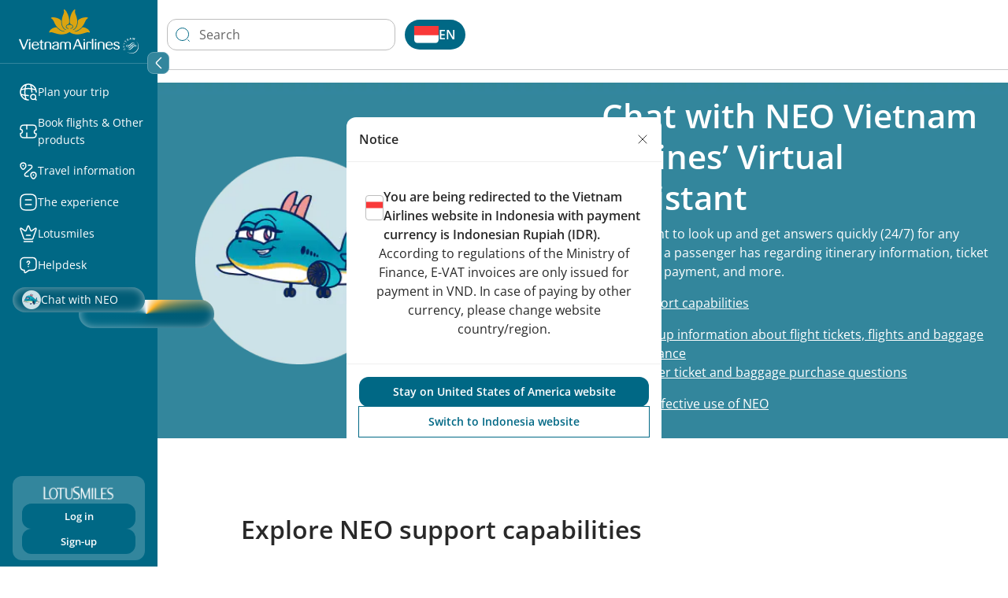

--- FILE ---
content_type: text/html;charset=utf-8
request_url: https://www.vietnamairlines.com/id/en/support/chatbot
body_size: 111477
content:

<!DOCTYPE HTML>
<html lang="en-ID">
    <head>
    <meta charset="UTF-8"/>
    <title>Vietnam Airlines | chatbot</title>
    <meta name="template" content="base-template"/>
    <meta name="viewport" content="width=device-width, height=device-height, initial-scale=1.0, minimum-scale=1.0"/>
    
    <meta property="og:type" content="article"/>
    <meta property="og:title" content="Vietnam Airlines | chatbot"/>
    <meta property="og:url" content="http://www.vietnamairlines.com/id/en/support/chatbot"/>
    
    <meta property="og:image" content="https://www.vietnamairlines.com/content/dam/vna/common-asset/default-image/vna-default-image.jpg"/>
    <meta name="twitter:card" content="summary_large_image"/>
    <meta name="twitter:title" content="Vietnam Airlines | chatbot"/>
    
    

    <meta http-equiv="Content-Type" content="text/html; charset=utf-8"/>
    <meta http-equiv="X-UA-Compatible" content="IE=edge"/>
    <meta name="theme-color" content="rgb(6, 133, 170)"/>
    <meta name="msapplication-navbutton-color" content="rgb(6, 133, 170)"/>
    <meta name="apple-mobile-web-app-status-bar-style" content="rgb(6, 133, 170)"/>
    <meta name="page_platform" content="WEB"/>
    <meta content="4i5wz63liwarlh2xdmdu5plq1y7d1l"/>
    <meta name="page_type" content="base-template"/>
    <meta name="page_language" content="en"/>
    <meta property="og:site_name" content="Vietnam Airlines"/>
    <meta property="og:locale" content="en_ID"/>
    

    <script defer="defer" type="text/javascript" src="/.rum/@adobe/helix-rum-js@%5E2/dist/rum-standalone.js"></script>
<link href="/etc.clientlibs/vna/clientlibs/clientlib-site/resources/images/favicon.ico" rel="shortcut icon"/>
    
    
        <link rel="alternate" hreflang="go/vi" href="https://www.vietnamairlines.com/go/vi/support/chatbot"/>
    
        <link rel="alternate" hreflang="go/en" href="https://www.vietnamairlines.com/go/en/support/chatbot"/>
    
        <link rel="alternate" hreflang="vn/vi" href="https://www.vietnamairlines.com/vn/vi/support/chatbot"/>
    
        <link rel="alternate" hreflang="vn/en" href="https://www.vietnamairlines.com/vn/en/support/chatbot"/>
    
        <link rel="alternate" hreflang="hk/vi" href="https://www.vietnamairlines.com/hk/vi/support/chatbot"/>
    
        <link rel="alternate" hreflang="hk/en" href="https://www.vietnamairlines.com/hk/en/support/chatbot"/>
    
        <link rel="alternate" hreflang="id/vi" href="https://www.vietnamairlines.com/id/vi/support/chatbot"/>
    
        <link rel="alternate" hreflang="id/en" href="https://www.vietnamairlines.com/id/en/support/chatbot"/>
    
        <link rel="alternate" hreflang="it/vi" href="https://www.vietnamairlines.com/it/vi/support/chatbot"/>
    
        <link rel="alternate" hreflang="it/en" href="https://www.vietnamairlines.com/it/en/support/chatbot"/>
    
        <link rel="alternate" hreflang="jp/vi" href="https://www.vietnamairlines.com/jp/vi/support/chatbot"/>
    
        <link rel="alternate" hreflang="jp/en" href="https://www.vietnamairlines.com/jp/en/support/chatbot"/>
    
        <link rel="alternate" hreflang="kr/vi" href="https://www.vietnamairlines.com/kr/vi/support/chatbot"/>
    
        <link rel="alternate" hreflang="kr/en" href="https://www.vietnamairlines.com/kr/en/support/chatbot"/>
    
        <link rel="alternate" hreflang="la/vi" href="https://www.vietnamairlines.com/la/vi/support/chatbot"/>
    
        <link rel="alternate" hreflang="la/en" href="https://www.vietnamairlines.com/la/en/support/chatbot"/>
    
        <link rel="alternate" hreflang="mo/vi" href="https://www.vietnamairlines.com/mo/vi/support/chatbot"/>
    
        <link rel="alternate" hreflang="mo/en" href="https://www.vietnamairlines.com/mo/en/support/chatbot"/>
    
        <link rel="alternate" hreflang="my/vi" href="https://www.vietnamairlines.com/my/vi/support/chatbot"/>
    
        <link rel="alternate" hreflang="my/en" href="https://www.vietnamairlines.com/my/en/support/chatbot"/>
    
        <link rel="alternate" hreflang="mm/vi" href="https://www.vietnamairlines.com/mm/vi/support/chatbot"/>
    
        <link rel="alternate" hreflang="mm/en" href="https://www.vietnamairlines.com/mm/en/support/chatbot"/>
    
        <link rel="alternate" hreflang="nl/vi" href="https://www.vietnamairlines.com/nl/vi/support/chatbot"/>
    
        <link rel="alternate" hreflang="nl/en" href="https://www.vietnamairlines.com/nl/en/support/chatbot"/>
    
        <link rel="alternate" hreflang="no/vi" href="https://www.vietnamairlines.com/no/vi/support/chatbot"/>
    
        <link rel="alternate" hreflang="no/en" href="https://www.vietnamairlines.com/no/en/support/chatbot"/>
    
        <link rel="alternate" hreflang="ph/vi" href="https://www.vietnamairlines.com/ph/vi/support/chatbot"/>
    
        <link rel="alternate" hreflang="ph/en" href="https://www.vietnamairlines.com/ph/en/support/chatbot"/>
    
        <link rel="alternate" hreflang="ru/vi" href="https://www.vietnamairlines.com/ru/vi/support/chatbot"/>
    
        <link rel="alternate" hreflang="ru/en" href="https://www.vietnamairlines.com/ru/en/support/chatbot"/>
    
        <link rel="alternate" hreflang="sg/vi" href="https://www.vietnamairlines.com/sg/vi/support/chatbot"/>
    
        <link rel="alternate" hreflang="sg/en" href="https://www.vietnamairlines.com/sg/en/support/chatbot"/>
    
        <link rel="alternate" hreflang="es/vi" href="https://www.vietnamairlines.com/es/vi/support/chatbot"/>
    
        <link rel="alternate" hreflang="es/en" href="https://www.vietnamairlines.com/es/en/support/chatbot"/>
    
        <link rel="alternate" hreflang="ch/vi" href="https://www.vietnamairlines.com/ch/vi/support/chatbot"/>
    
        <link rel="alternate" hreflang="ch/en" href="https://www.vietnamairlines.com/ch/en/support/chatbot"/>
    
        <link rel="alternate" hreflang="se/vi" href="https://www.vietnamairlines.com/se/vi/support/chatbot"/>
    
        <link rel="alternate" hreflang="se/en" href="https://www.vietnamairlines.com/se/en/support/chatbot"/>
    
        <link rel="alternate" hreflang="tw/vi" href="https://www.vietnamairlines.com/tw/vi/support/chatbot"/>
    
        <link rel="alternate" hreflang="tw/en" href="https://www.vietnamairlines.com/tw/en/support/chatbot"/>
    
        <link rel="alternate" hreflang="th/vi" href="https://www.vietnamairlines.com/th/vi/support/chatbot"/>
    
        <link rel="alternate" hreflang="th/th" href="https://www.vietnamairlines.com/th/th/support/chatbot"/>
    
        <link rel="alternate" hreflang="th/en" href="https://www.vietnamairlines.com/th/en/support/chatbot"/>
    
        <link rel="alternate" hreflang="gb/vi" href="https://www.vietnamairlines.com/gb/vi/support/chatbot"/>
    
        <link rel="alternate" hreflang="gb/en" href="https://www.vietnamairlines.com/gb/en/support/chatbot"/>
    
        <link rel="alternate" hreflang="at/vi" href="https://www.vietnamairlines.com/at/vi/support/chatbot"/>
    
        <link rel="alternate" hreflang="at/en" href="https://www.vietnamairlines.com/at/en/support/chatbot"/>
    
        <link rel="alternate" hreflang="be/vi" href="https://www.vietnamairlines.com/be/vi/support/chatbot"/>
    
        <link rel="alternate" hreflang="be/en" href="https://www.vietnamairlines.com/be/en/support/chatbot"/>
    
        <link rel="alternate" hreflang="kh/vi" href="https://www.vietnamairlines.com/kh/vi/support/chatbot"/>
    
        <link rel="alternate" hreflang="kh/en" href="https://www.vietnamairlines.com/kh/en/support/chatbot"/>
    
        <link rel="alternate" hreflang="ca/vi" href="https://www.vietnamairlines.com/ca/vi/support/chatbot"/>
    
        <link rel="alternate" hreflang="ca/en" href="https://www.vietnamairlines.com/ca/en/support/chatbot"/>
    
        <link rel="alternate" hreflang="cn/vi" href="https://www.vietnamairlines.com/cn/vi/support/chatbot"/>
    
        <link rel="alternate" hreflang="cn/en" href="https://www.vietnamairlines.com/cn/en/support/chatbot"/>
    
        <link rel="alternate" hreflang="us/vi" href="https://www.vietnamairlines.com/us/vi/support/chatbot"/>
    
        <link rel="alternate" hreflang="us/en" href="https://www.vietnamairlines.com/us/en/support/chatbot"/>
    
        <link rel="alternate" hreflang="au/vi" href="https://www.vietnamairlines.com/au/vi/support/chatbot"/>
    
        <link rel="alternate" hreflang="au/en" href="https://www.vietnamairlines.com/au/en/support/chatbot"/>
    
        <link rel="alternate" hreflang="cz/vi" href="https://www.vietnamairlines.com/cz/vi/support/chatbot"/>
    
        <link rel="alternate" hreflang="cz/en" href="https://www.vietnamairlines.com/cz/en/support/chatbot"/>
    
        <link rel="alternate" hreflang="dk/vi" href="https://www.vietnamairlines.com/dk/vi/support/chatbot"/>
    
        <link rel="alternate" hreflang="dk/en" href="https://www.vietnamairlines.com/dk/en/support/chatbot"/>
    
        <link rel="alternate" hreflang="fr/vi" href="https://www.vietnamairlines.com/fr/vi/support/chatbot"/>
    
        <link rel="alternate" hreflang="fr/en" href="https://www.vietnamairlines.com/fr/en/support/chatbot"/>
    
        <link rel="alternate" hreflang="de/vi" href="https://www.vietnamairlines.com/de/vi/support/chatbot"/>
    
        <link rel="alternate" hreflang="de/en" href="https://www.vietnamairlines.com/de/en/support/chatbot"/>
    
        <link rel="alternate" hreflang="in/vi" href="https://www.vietnamairlines.com/in/vi/support/chatbot"/>
    
        <link rel="alternate" hreflang="in/en" href="https://www.vietnamairlines.com/in/en/support/chatbot"/>
    
    
    
<link rel="canonical" href="https://www.vietnamairlines.com/id/en/support/chatbot"/>


    



    <!-- Google Tag Manager -->
    <script>(function(w,d,s,l,i){w[l]=w[l]||[];w[l].push({'gtm.start':
    new Date().getTime(),event:'gtm.js'});var f=d.getElementsByTagName(s)[0],
    j=d.createElement(s),dl=l!='dataLayer'?'&l='+l:'';j.async=true;j.src=
    'https://www.googletagmanager.com/gtm.js?id='+i+dl;f.parentNode.insertBefore(j,f);
    })(window,document,'script','dataLayer','GTM-WMNLP53');</script>
    <!-- End Google Tag Manager -->



    
    <link rel="stylesheet" href="/etc.clientlibs/vna/clientlibs/clientlib-base.lc-1453ca3596479ff7aedb425088aaaec4-lc.min.css" type="text/css">



<!--<sly data-sly-resource="contexthub"/>-->

    
    
    

    

    

<script type="text/javascript">
            if ( !window.CQ_Analytics ) {
                window.CQ_Analytics = {};
            }
            if ( !CQ_Analytics.TestTarget ) {
                CQ_Analytics.TestTarget = {};
            }
            CQ_Analytics.TestTarget.clientCode = 'vietnamairlines';
            CQ_Analytics.TestTarget.currentPagePath = '\/content\/vna\/id\/en\/support\/chatbot';
        </script>
    <script src="/etc.clientlibs/cq/testandtarget/clientlibs/testandtarget/parameters.lc-775c9eb7ff4c48025fbe3d707bcf5f55-lc.min.js"></script>
<script src="/etc.clientlibs/clientlibs/granite/jquery.lc-7842899024219bcbdb5e72c946870b79-lc.min.js"></script>
<script src="/etc.clientlibs/cq/personalization/clientlib/personalization/integrations/commons.lc-5370019fd157d93202ac2d6f771f04b8-lc.min.js"></script>
<script src="/etc.clientlibs/cq/testandtarget/clientlibs/testandtarget/atjs-integration.lc-401aa9ea1dd109fe7762186a74ae6c2b-lc.min.js"></script>


    



    
    
    
    
    

    
    
    
        <script src="https://assets.adobedtm.com/510a74ac350b/d57bcbc95b58/launch-d6203b4c5ebb.min.js" async></script>
    
</head>
    
    
    
    <body class="page basicpage base-template cmp-vna__container-page" id="page-b94e90b49d" data-cmp-link-accessibility-enabled="opens in a new tab" data-cmp-data-layer-name="adobeDataLayer" data-cmp-containerid="GTM-WMNLP53" data-cmp-containerid-raw="GTM-WMNLP53">
        
          <!-- Google Tag Manager (noscript) -->
          <noscript><iframe src="https://www.googletagmanager.com/ns.html?id=GTM-WMNLP53" height="0" width="0" style="display:none;visibility:hidden"></iframe></noscript>
          <!-- End Google Tag Manager (noscript) -->
        
        <input type="hidden" name="travelAlertName" value="travel-alert-off"/>
        

        
        <script type="application/json" class="dataLayerAemAllPage__config" data-datalayeraemallpage-config="{
            &#34;pageType&#34;: &#34;Base template&#34;,
            &#34;pageId&#34;: &#34;8f0e89cd-f957-4581-93b1-5c0fb9400da9&#34;,
            &#34;contentTitle&#34;: &#34;chatbot&#34;,
            &#34;language&#34;: &#34;en&#34;,
            &#34;region&#34;: &#34;id&#34;,
            &#34;timeStamp&#34;: &#34;2026-01-18T00:55:16.431321912Z&#34;,
            &#34;contentDatePublished&#34;: &#34;2025-11-24T04:45:55.636Z&#34;,
            &#34;environmentName&#34;: &#34;production&#34;
        }"></script>

        
        
            




            <div class="vna-container">
    <div class="vna-layout">
        <!-- Sidebar: horizontal on mobile, vertical on desktop -->
        <aside class="vna-sidebar">
            <div class="vna-sidebar-content">
                
<!--style=""-->


    <div class="cmp-container cmp-container--responsiveGrid" data-cmp-is="container" data-cmp-data-layer="{}">

        <!-- Hiển thị background image nếu có -->
        

        <!-- Container content dựa trên layout -->

        

        


<div class="aem-Grid aem-Grid--12 aem-Grid--default--12 ">
    
    <div class="experiencefragment aem-GridColumn aem-GridColumn--default--12">
<div id="experiencefragment-be03fc32d0" class="cmp-experiencefragment cmp-experiencefragment--headerLeft">

<!--style=""-->


    <div class="cmp-container cmp-container--responsiveGrid" data-cmp-is="container" data-cmp-data-layer="{}">

        <!-- Hiển thị background image nếu có -->
        

        <!-- Container content dựa trên layout -->

        

        


<div class="aem-Grid aem-Grid--12 aem-Grid--default--12 ">
    
    <div class="vnaheader aem-GridColumn aem-GridColumn--default--12">
<div class="header-navigation d-flex flex-column" id="header-navigation" style="--maxWidthDesktop: 0px" data-maintaining-url-mapping="{&#34;buyBonusMile&#34;:[&#34;buy-bonus-miles&#34;,&#34;mua-dam-Thuong&#34;,&#34;mua-dam-thuong&#34;],&#34;buy-qualifying-miles-segments&#34;:[&#34;buy-qualifying-miles-segments&#34;,&#34;mua-dam-chang-xet-hang&#34;],&#34;convertBonusMiles&#34;:[&#34;convert-miles&#34;,&#34;chuyen-doi-dam&#34;],&#34;transferBonusMiles&#34;:[&#34;transfer-miles&#34;,&#34;chuyen-nhuong-dam&#34;,&#34;transfer-bonus-miles&#34;],&#34;prolongation&#34;:[&#34;prolong-miles&#34;,&#34;gia-han-dam&#34;,&#34;extend-bonus-miles&#34;],&#34;reinstatement&#34;:[&#34;reinstate-miles&#34;,&#34;khoi-phuc-dam&#34;,&#34;khoi-phuc-dam-thuong&#34;,&#34;reinstate-bonus-miles&#34;],&#34;dang-ky-the-dong-thuong-hieu&#34;:[&#34;dang-ky-the-dong-thuong-hieu&#34;,&#34;my-profile&#34;],&#34;vinid&#34;:[&#34;vinid&#34;],&#34;mbf&#34;:[&#34;mbf&#34;],&#34;momo&#34;:[&#34;momo&#34;],&#34;upoint&#34;:[&#34;upoint&#34;],&#34;mediaone&#34;:[&#34;mediaone&#34;,&#34;vna.mpoint.vn&#34;,&#34;vna-mpoint-vn&#34;],&#34;accor&#34;:[&#34;accor&#34;],&#34;tcbs&#34;:[&#34;tcbs&#34;],&#34;ticket&#34;:[&#34;ticket&#34;],&#34;upgrade&#34;:[&#34;upgrade&#34;],&#34;baggage&#34;:[&#34;baggage&#34;],&#34;productIdentityRequest&#34;:[&#34;product-identity-request&#34;],&#34;luckyNumber&#34;:[&#34;lucky-number&#34;,&#34;luckynumber&#34;],&#34;wheelchairAssistance&#34;:[&#34;wheelchair-assistance&#34;],&#34;stretcherService&#34;:[&#34;stretcher-service&#34;],&#34;disabledSupport&#34;:[&#34;disabledSupport&#34;],&#34;specialMeal&#34;:[&#34;specialMeal&#34;],&#34;unaccompaniedMinor&#34;:[&#34;naccompained-minor&#34;],&#34;pregnant&#34;:[&#34;pregnant&#34;],&#34;animal&#34;:[&#34;animal&#34;],&#34;specialBaggage&#34;:[&#34;special-baggage&#34;],&#34;babyBassinet&#34;:[&#34;baby-bassinet&#34;],&#34;medicalClearance&#34;:[&#34;medical-clearance&#34;],&#34;oxygenServices&#34;:[&#34;oxygen-services&#34;],&#34;identifiedGuest&#34;:[&#34;product-identity-request&#34;],&#34;cobrandCard&#34;:[&#34;the-dong-thuong-hieu&#34;,&#34;co-branded-cards&#34;,&#34;cobranded-card-landing&#34;],&#34;buyQualifyingMilesSegments&#34;:[&#34;buy-qualifying-miles-segments&#34;],&#34;additionalSeats&#34;:[&#34;extra-seat&#34;],&#34;airportPickup&#34;:[&#34;airport-pickup&#34;,&#34;vipservice&#34;],&#34;additionalSeatsForChildren&#34;:[&#34;additional-seats-for-children&#34;,&#34;extra-seat-for-child&#34;],&#34;houseHold&#34;:[&#34;house-hold&#34;,&#34;familyAccount&#34;],&#34;donateLandingPage&#34;:[&#34;donate-landing-page&#34;,&#34;quyen-gop-dam&#34;,&#34;donateMiles&#34;]}">
    <div class="cmp-logo position-relative">
        <div class="mobile-header-button position-relative d-md-none d-flex align-items-center">
            <input type="checkbox" id="menu-toggle" class="d-md-none" hidden aria-hidden="true"/>
            <label for="menu-toggle" data-menu-expand="false" tabindex="0" role="button" aria-label="Open Menu">
                <img src="/content/dam/vna/vna-assets/global/images/header/header-left/menu-mb-icon.svg" class="menu-icon-open" alt="Open main menu" tabindex="-1"/>
                <img src="/content/dam/vna/vna-assets/global/images/header/header-left/close-white.svg" class="menu-icon-close" alt="Close main menu" tabindex="-1"/>
            </label>
            <div class="d-block d-md-none" style="width: 10px;"></div>
        </div>
        <div class="header-logo text-center" id="header-logo">
            <div class="desktop-logo d-none d-md-block">
                <a href="/" class="navigation-link" aria-label="Vietnam Airlines logo">
                    <img src="/content/dam/vna/logos/logo-vna.png" class="full-logo" alt="Vietnam Airlines logo"/>
                    <img src="/content/dam/vna/logos/logo-vna-collapsed.png" class="collapsed-logo" alt="Vietnam Airlines logo"/>
                </a>
            </div>
            <div class="d-md-none d-flex" aria-label="Vietnam Airlines logo">
                <a href="/" class="navigation-link">
                    <img src="/content/dam/vna/logos/logo-vna-mobile.png" class="mobile-logo" alt="Vietnam Airlines logo"/>
                </a>
            </div>
        </div>
        <div class="header-action-logo d-flex d-block d-md-none h-6">
            <button id="globalSearchBtnMobile" class="cmp-global-search-btn__transparent" aria-label="Search Logo">
                <img src="/etc.clientlibs/vna/clientlibs/clientlib-site/resources/images/search-icon-header-mobile.svg" alt="Search Logo"/>
            </button>
            <div class="mobile-notification-logo">
                <div id="mobile-divIconNotification" style="display: none;">
                    <img src="/etc.clientlibs/vna/clientlibs/clientlib-site/resources/images/header-notification-white.svg"/>
                    <span id="mobile-countNotification" style="display: none;"></span>
                </div>
                <div id="mobile-popupNotification" style="display:none;"></div>
            </div>
            <div class="language-navigation-mobile">
                <!--Append language navigation here-->
            </div>
            <div class="profile-logo">
                <button aria-label="Profile Logo">
                    <img src="/etc.clientlibs/vna/clientlibs/clientlib-site/resources/images/user.svg" alt="Profile Logo"/>
                </button>
            </div>
        </div>
        <div data-i18n-expand-section="Expand section" data-i18n-collapse-section="Collapse section" class="menu-action-btn position-absolute z-3 d-none d-md-block">
            <button class="bg-transparent w-100 h-100 border-0 d-flex align-items-center justify-content-center">
                <div class="arrow-left d-flex align-items-center justify-content-center">
                    <img src="/content/dam/vna/vna-assets/global/images/header/header-left/arrow-left.svg"/>
                </div>  
                <div class="arrow-right d-flex align-items-center justify-content-center"> 
                    <img src="/content/dam/vna/vna-assets/global/images/header/header-left/arrow-right.svg"/>
                </div>
            </button>
        </div>
        
    </div>
    <div class="logo-expanded-mobile d-none" id="header-logo-expand-mobile">
        <a href="/" class="navigation-link" aria-label="Vietnam Airlines logo">
            <img src="/content/dam/vna/logos/logo-vna-collapsed.png" class="mobile-logo" alt="Vietnam Airlines logo"/>
        </a>

    </div>
    <div class=" responsivegrid">
        
        <div>


<div class="aem-Grid aem-Grid--12 aem-Grid--default--12 ">
    
    <div class="navigationpanel navigation aem-GridColumn aem-GridColumn--default--12">
    
        <div>
<div class="cmp-header-navigation position-relative d-none d-md-block" id="navigation-header">
    <ul class="navigation-items d-flex flex-column" data-mw-domain="https://integration-middleware-website.vietnamairlines.com" data-authenticated-endpoint="/api/v1/npms-burn/lotusmall/merchant-landing-page" data-customer-profile-endpoint="/api/v1/customer/profile" data-user-profile-update-page-path="/lotusmiles/my-profile" data-dashboard-bsv-page-path="/lotusmiles/my-account" data-authenticated-url="https://lotusmall.vietnamairlines.com/loyal" data-vop-authenticated-url="https://vna-tieuvatich.urbox.vn" style="--maxWidth: 11px;" role="navigation">
        <li class="navigation-item position-relative has-submenu">
            <a href="javascript:void(0)" class="text-white text-decoration-none has-popup d-flex align-items-center" aria-expanded="false" role="button">
                <img src="/content/dam/vna/vna-assets/global/images/header/header-left/kham-pha.svg" alt=""/>
                <span class="navigation-title" data-label="Plan your trip">Plan your trip</span>
            </a>
            
            
                <div class="submenu position-absolute d-none justify-content-between">
                    <div class="submenu__icon d-none d-md-block close-button">
                        <button class="child-close-icon" aria-label="Close dialog">
                            <img src="/content/dam/vna/icons/close-black.svg" alt=""/>
                        </button>
                    </div>
                    <div class="submenu__panel d-flex flex-column">
                        <div class="submenu__content d-flex flex-column">
                            
                                <div class="submenu__content-title d-flex menu-level-2">
                                    <a href="#" class="d-flex " style="gap: 8px" data-label="Best fare finder">
                                        <img src="/content/dam/vna/vna-assets/global/images/header/header-left/discount-shape-black.svg" alt=""/>
                                        <span>Best fare finder</span>
                                    </a>
                                </div>
                            
                            
                            
                                <ul class="submenu__content-items d-flex flex-column p-sm-0">
                                    <li>
                                        <a href="https://www.vietnamairlines.com/en-id/flights-from-jakarta-to-ho-chi-minh-city" class="text-decoration-none external-link" data-label="Flights from Jakarta to Ho Chi Minh City" data-popup-for="1768697716514-6fd44338b0ad486f9af1ee9f6e65b449">Flights from Jakarta to Ho Chi Minh City</a>
                                    </li>
                                
                                    <li>
                                        <a href="https://www.vietnamairlines.com/en-id/flights-from-jakarta-to-hanoi" class="text-decoration-none external-link" data-label="Flights from Jakarta to Ha Noi" data-popup-for="1768697716514-3209880a31e347da8644a7fd9a9ac79d">Flights from Jakarta to Ha Noi</a>
                                    </li>
                                
                                    <li>
                                        <a href="https://www.vietnamairlines.com/en-id/flights-from-jakarta-to-da-nang" class="text-decoration-none external-link" data-label="Flights from Jakarta to Da Nang" data-popup-for="1768697716514-cfab36f54f2245109a6f037c59174fa6">Flights from Jakarta to Da Nang</a>
                                    </li>
                                
                                    <li>
                                        <a href="https://www.vietnamairlines.com/en-id/flights-from-jakarta-to-hue" class="text-decoration-none external-link" data-label="Flights from Jakarta to Hue" data-popup-for="1768697716514-f05a25d13f96412aa0853fb76586de0a">Flights from Jakarta to Hue</a>
                                    </li>
                                
                                    <li>
                                        <a href="https://www.vietnamairlines.com/en-id/flights-from-jakarta-to-da-lat" class="text-decoration-none external-link" data-label="Flights from Jakarta to Da Lat" data-popup-for="1768697716514-3c69251343dc4170b7c6907dec816d72">Flights from Jakarta to Da Lat</a>
                                    </li>
                                
                                    <li>
                                        <a href="https://www.vietnamairlines.com/en-id/flights-from-jakarta-to-phu-quoc" class="text-decoration-none external-link" data-label="Flights from Jakarta to Phu Quoc" data-popup-for="1768697716514-53d14b97c3644dd6b1d4919b296de624">Flights from Jakarta to Phu Quoc</a>
                                    </li>
                                </ul>
                            

                        
                            
                                <div class="submenu__content-title d-flex menu-level-2">
                                    <a href="/id/en/plan-book/timetable-routemap" class="d-flex " style="gap: 8px" data-label="Timetable &amp; Route map">
                                        <img src="/content/dam/vna/vna-assets/global/images/header/header-left/airplane.svg" alt=""/>
                                        <span>Timetable &amp; Route map</span>
                                    </a>
                                </div>
                            
                            
                            
                                <ul class="submenu__content-items d-flex flex-column p-sm-0">
                                    <li>
                                        <a href="/id/en/plan-book/timetable-routemap/worldwide-routemap" class="text-decoration-none" data-label="Worldwide route map" data-popup-for="1768697716518-5d3ce9dc1bda42d99269d8aee0a30c95">Worldwide route map</a>
                                    </li>
                                </ul>
                            

                        </div>
                    </div>
                </div>
            
        </li>
    
        <li class="navigation-item position-relative has-submenu">
            <a href="javascript:void(0)" class="text-white text-decoration-none has-popup d-flex align-items-center" aria-expanded="false" role="button">
                <img src="/content/dam/vna/vna-assets/global/images/header/header-left/mua-ve.svg" alt=""/>
                <span class="navigation-title" data-label="Book flights &amp; Other products">Book flights &amp; Other products</span>
            </a>
            
            
                <div class="submenu position-absolute d-none justify-content-between">
                    <div class="submenu__icon d-none d-md-block close-button">
                        <button class="child-close-icon" aria-label="Close dialog">
                            <img src="/content/dam/vna/icons/close-black.svg" alt=""/>
                        </button>
                    </div>
                    <div class="submenu__panel d-flex flex-column">
                        <div class="submenu__content d-flex flex-column">
                            
                                <div class="submenu__content-title d-flex menu-level-2">
                                    <a href="/id/en/buy-tickets-other-products/how-to-buy-tickets-and-make-payment" class="d-flex " style="gap: 8px" data-label="How to book a flight &amp; make payment">
                                        <img src="/content/dam/vna/vna-assets/global/images/header/header-left/ticket.svg" alt=""/>
                                        <span>How to book a flight &amp; make payment</span>
                                    </a>
                                </div>
                            
                            
                            
                                <ul class="submenu__content-items d-flex flex-column p-sm-0">
                                    <li>
                                        <a href="/id/en/buy-tickets-other-products/how-to-buy-tickets-and-make-payment/how-to-purchase-tickets" class="text-decoration-none" data-label="How to book air tickets online" data-popup-for="1768697716518-4ff285a56b6e40aa8661d2fa3974a670">How to book air tickets online</a>
                                    </li>
                                
                                    <li>
                                        <a href="/id/en/buy-tickets-other-products/how-to-buy-tickets-and-make-payment/how-to-make-payment" class="text-decoration-none" data-label="Payment methods" data-popup-for="1768697716518-a25bcc38208e4613a8893a4e49718ab4">Payment methods</a>
                                    </li>
                                
                                    <li>
                                        <a href="/id/en/buy-tickets-other-products/how-to-buy-tickets-and-make-payment/VAT-invoice-issuance" class="text-decoration-none" data-label="VAT invoice issuance" data-popup-for="1768697716518-047d53a8788d4ca0a5b27b7db236ef82">VAT invoice issuance</a>
                                    </li>
                                </ul>
                            

                        
                            
                                <div class="submenu__content-title d-flex menu-level-2">
                                    <a href="/id/en/buy-tickets-other-products/booking-and-manage-bookings" class="d-flex " style="gap: 8px" data-label="Booking &amp; Manage booking">
                                        <img src="/content/dam/vna/vna-assets/global/images/header/header-left/empty-wallet.svg" alt=""/>
                                        <span>Booking &amp; Manage booking</span>
                                    </a>
                                </div>
                            
                            
                            
                                <ul class="submenu__content-items d-flex flex-column p-sm-0">
                                    <li>
                                        <a href="/id/en/buy-tickets-other-products/booking-and-manage-bookings/book-tickets" class="text-decoration-none" data-label="Book tickets" data-popup-for="1768697716518-581ffdf300dd444b9c0c2b46b6111037">Book tickets</a>
                                    </li>
                                
                                    <li>
                                        <a href="/id/en/buy-tickets-other-products/booking-and-manage-bookings/reservation-management" class="text-decoration-none" data-label="Reservation management" data-popup-for="1768697716518-76cb220b9fa84a2b95e49e795c54f9fb">Reservation management</a>
                                    </li>
                                
                                    <li>
                                        <a href="/id/en/buy-tickets-other-products/booking-and-manage-bookings/check-in" class="text-decoration-none" data-label="Online check-in" data-popup-for="1768697716518-5f531ebba5c543f7acde1a8d6278fd2f">Online check-in</a>
                                    </li>
                                
                                    <li>
                                        <a href="/id/en/buy-tickets-other-products/booking-and-manage-bookings/voluntary-refund-rebook" class="text-decoration-none" data-label="Voluntary refund and rebook" data-popup-for="1768697716518-9732eb52a18d439abcde6fbfcbd12305">Voluntary refund and rebook</a>
                                    </li>
                                
                                    <li>
                                        <a href="/id/en/buy-tickets-other-products/booking-and-manage-bookings/involuntary-rebook" class="text-decoration-none" data-label="Involuntary rebook" data-popup-for="1768697716518-258cf545d3484f7d9061f314781ae30e">Involuntary rebook</a>
                                    </li>
                                </ul>
                            

                        
                            
                                <div class="submenu__content-title d-flex menu-level-2">
                                    <a href="/id/en/buy-tickets-other-products/fare-conditions" class="d-flex " style="gap: 8px" data-label="Fare conditions">
                                        <img src="/content/dam/vna/vna-assets/global/images/header/header-left/tag-2.svg" alt=""/>
                                        <span>Fare conditions</span>
                                    </a>
                                </div>
                            
                            
                            
                                <ul class="submenu__content-items d-flex flex-column p-sm-0">
                                    <li>
                                        <a href="/id/en/buy-tickets-other-products/fare-conditions/fare-types" class="text-decoration-none" data-label="Fare types &amp; rules" data-popup-for="1768697716518-ce77346ef41f4e2a844265c02e9b02f3">Fare types &amp; rules</a>
                                    </li>
                                
                                    <li>
                                        <a href="/id/en/buy-tickets-other-products/fare-conditions/taxes-fee-charges-surcharges" class="text-decoration-none" data-label="Taxes, fees, charges and surcharges" data-popup-for="1768697716519-cc569b71ae4d4124bba2d8f4f68dcea2">Taxes, fees, charges and surcharges</a>
                                    </li>
                                </ul>
                            

                        
                            
                                <div class="submenu__content-title d-flex menu-level-2">
                                    <a href="/id/en/buy-tickets-other-products/additional-services" class="d-flex " style="gap: 8px" data-label="Additional services">
                                        <img src="/content/dam/vna/vna-assets/global/images/header/header-left/device-message.svg" alt=""/>
                                        <span>Additional services</span>
                                    </a>
                                </div>
                            
                            
                            
                                <ul class="submenu__content-items d-flex flex-column p-sm-0">
                                    <li>
                                        <a href="/id/en/buy-tickets-other-products/additional-services/rail-and-fly" class="text-decoration-none" data-label="A combined rail and flight product" data-popup-for="1768697716519-65e52977e836459f93590ada486f84a3">A combined rail and flight product</a>
                                    </li>
                                
                                    <li>
                                        <a href="/id/en/buy-tickets-other-products/additional-services/excess-baggage" class="text-decoration-none" data-label="Excess baggage" data-popup-for="1768697716519-07b404e57a254449a47becc3ea1f38ce">Excess baggage</a>
                                    </li>
                                
                                    <li>
                                        <a href="/id/en/buy-tickets-other-products/additional-services/paid-meal" class="text-decoration-none" data-label="Pre-purchase LotusDeli products" data-popup-for="1768697716519-d0b605a581964970a270e7932d30daa1">Pre-purchase LotusDeli products</a>
                                    </li>
                                
                                    <li>
                                        <a href="/id/en/buy-tickets-other-products/additional-services/Secure-my-fare" class="text-decoration-none" data-label="Secure my fare" data-popup-for="1768697716519-882c5866068a40e5a00b20ce35f627d6">Secure my fare</a>
                                    </li>
                                
                                    <li>
                                        <a href="/id/en/buy-tickets-other-products/additional-services/sky-sofa" class="text-decoration-none" data-label="Sky Sofa" data-popup-for="1768697716519-13098afc458f411e810ed0c85e33abd0">Sky Sofa</a>
                                    </li>
                                
                                    <li>
                                        <a href="/id/en/buy-tickets-other-products/additional-services/advance-seat-selection" class="text-decoration-none" data-label="Advance seat selection" data-popup-for="1768697716519-8db006b437b5449fb30dd23611844c17">Advance seat selection</a>
                                    </li>
                                
                                    <li>
                                        <a href="/id/en/buy-tickets-other-products/additional-services/Vietnam-Airlines-E-voucher" class="text-decoration-none" data-label="E-voucher" data-popup-for="1768697716519-5a2dae00a69f47db8298dc0969a21396">E-voucher</a>
                                    </li>
                                
                                    <li>
                                        <a href="/id/en/buy-tickets-other-products/additional-services/upgrade-vna" class="text-decoration-none" data-label="Upgrade" data-popup-for="1768697716519-2bb88877f7914494a52bc79fb79b1cfe">Upgrade</a>
                                    </li>
                                
                                    <li>
                                        <a href="/id/en/buy-tickets-other-products/additional-services" class="text-decoration-none" data-label="Additional services" data-popup-for="1768697716519-4b65772d9d3c474795ca13f5d5440ff9">Additional services</a>
                                    </li>
                                </ul>
                            

                        
                            
                                <div class="submenu__content-title d-flex menu-level-2">
                                    <a href="/id/en/buy-tickets-other-products/special-services" class="d-flex " style="gap: 8px" data-label="Special services">
                                        <img src="/content/dam/vna/vna-assets/global/images/header/header-left/dich-vu-black.svg" alt=""/>
                                        <span>Special services</span>
                                    </a>
                                </div>
                            
                            
                            
                                <ul class="submenu__content-items d-flex flex-column p-sm-0">
                                    <li>
                                        <a href="/id/en/buy-tickets-other-products/special-services/traveling-with-pet" class="text-decoration-none" data-label="Travelling with pets" data-popup-for="1768697716519-f5e79073960b4a4e8851c1f13b2db257">Travelling with pets</a>
                                    </li>
                                
                                    <li>
                                        <a href="/id/en/buy-tickets-other-products/special-services/special-meals" class="text-decoration-none" data-label="Special meals" data-popup-for="1768697716519-94cd242e320a4f4ca4e0826dfceeb771">Special meals</a>
                                    </li>
                                
                                    <li>
                                        <a href="/id/en/buy-tickets-other-products/special-services/infants-children" class="text-decoration-none" data-label="Infants and children" data-popup-for="1768697716519-2f80cde279b042d5b35d35a77e3b691d">Infants and children</a>
                                    </li>
                                
                                    <li>
                                        <a href="/id/en/buy-tickets-other-products/special-services/unaccompanied-children" class="text-decoration-none" data-label="Unaccompanied minors" data-popup-for="1768697716519-64bebc0d8cef49f6b887eddf68e2fe53">Unaccompanied minors</a>
                                    </li>
                                
                                    <li>
                                        <a href="/id/en/buy-tickets-other-products/special-services/passengers-with-disabilities" class="text-decoration-none" data-label="Reduced Mobility Passengers" data-popup-for="1768697716519-22e5dc49a5914e6cb10027d87e32033c">Reduced Mobility Passengers</a>
                                    </li>
                                
                                    <li>
                                        <a href="/id/en/buy-tickets-other-products/special-services/pregnant-passengers" class="text-decoration-none" data-label="Pregnant passengers" data-popup-for="1768697716519-713635ee048847cc8a5bf93331c4ab4f">Pregnant passengers</a>
                                    </li>
                                
                                    <li>
                                        <a href="/id/en/buy-tickets-other-products/special-services/extra-seats" class="text-decoration-none" data-label="Extra seats" data-popup-for="1768697716519-6507a7b18c6c42a6b86aaa1566e4686b">Extra seats</a>
                                    </li>
                                
                                    <li>
                                        <a href="/id/en/buy-tickets-other-products/special-services/passengers-with-medical-requirements" class="text-decoration-none" data-label="Passengers with medical conditions" data-popup-for="1768697716519-16cb6f37733e412889a12cd4f2cb62cf">Passengers with medical conditions</a>
                                    </li>
                                
                                    <li>
                                        <a href="/id/en/buy-tickets-other-products/special-services/special-service-charges" class="text-decoration-none" data-label="Special service charges" data-popup-for="1768697716519-93d64d511b564557a2165568b11d9c1c">Special service charges</a>
                                    </li>
                                </ul>
                            

                        </div>
                    </div>
                </div>
            
        </li>
    
        <li class="navigation-item position-relative has-submenu">
            <a href="javascript:void(0)" class="text-white text-decoration-none has-popup d-flex align-items-center" aria-expanded="false" role="button">
                <img src="/content/dam/vna/vna-assets/global/images/header/header-left/hanh-trinh.svg" alt=""/>
                <span class="navigation-title" data-label="Travel information">Travel information</span>
            </a>
            
            
                <div class="submenu position-absolute d-none justify-content-between">
                    <div class="submenu__icon d-none d-md-block close-button">
                        <button class="child-close-icon" aria-label="Close dialog">
                            <img src="/content/dam/vna/icons/close-black.svg" alt=""/>
                        </button>
                    </div>
                    <div class="submenu__panel d-flex flex-column">
                        <div class="submenu__content d-flex flex-column">
                            
                                <div class="submenu__content-title d-flex menu-level-2">
                                    <a href="/id/en/travel-information/baggage" class="d-flex " style="gap: 8px" data-label="Baggage">
                                        <img src="/content/dam/vna/vna-assets/global/images/header/header-left/briefcase.svg" alt=""/>
                                        <span>Baggage</span>
                                    </a>
                                </div>
                            
                            
                            
                                <ul class="submenu__content-items d-flex flex-column p-sm-0">
                                    <li>
                                        <a href="/id/en/travel-information/baggage/baggage-calculator" class="text-decoration-none" data-label="Baggage calculator" data-popup-for="1768697716519-c84e821eba614545976bbb1da4687010">Baggage calculator</a>
                                    </li>
                                
                                    <li>
                                        <a href="/id/en/travel-information/baggage/baggage-allowance-hand-baggage" class="text-decoration-none" data-label="Hand baggage" data-popup-for="1768697716520-dd0406d175bd48a5b73c791f337f8ddd">Hand baggage</a>
                                    </li>
                                
                                    <li>
                                        <a href="/id/en/travel-information/baggage/baggage-allowance-checked-baggage" class="text-decoration-none" data-label="Free checked baggage" data-popup-for="1768697716520-e535c7dd7d2841b0a2b36546e61b9e45">Free checked baggage</a>
                                    </li>
                                
                                    <li>
                                        <a href="/id/en/travel-information/baggage/excess-baggage" class="text-decoration-none" data-label="Excess baggage" data-popup-for="1768697716520-e3fb9a6f2df442d690c83924ee0d1edd">Excess baggage</a>
                                    </li>
                                
                                    <li>
                                        <a href="/id/en/travel-information/baggage/special-baggage" class="text-decoration-none" data-label="Special baggage" data-popup-for="1768697716520-8f4c8bcc5cf04c468110b9e4bfbbcb3d">Special baggage</a>
                                    </li>
                                
                                    <li>
                                        <a href="/id/en/travel-information/baggage/restricted-baggage" class="text-decoration-none" data-label="Restricted baggage" data-popup-for="1768697716520-c0b72c6f67c04f82912c504574b499a8">Restricted baggage</a>
                                    </li>
                                
                                    <li>
                                        <a href="/id/en/travel-information/baggage/baggage-supports" class="text-decoration-none" data-label="Baggage claim" data-popup-for="1768697716520-c448811968d640d0836fc7622e748fde">Baggage claim</a>
                                    </li>
                                </ul>
                            

                        
                            
                                <div class="submenu__content-title d-flex menu-level-2">
                                    <a href="/id/en/travel-information/check-in" class="d-flex " style="gap: 8px" data-label="Check-in">
                                        <img src="/content/dam/vna/vna-assets/global/images/header/header-left/user-tick.svg" alt=""/>
                                        <span>Check-in</span>
                                    </a>
                                </div>
                            
                            
                            
                                <ul class="submenu__content-items d-flex flex-column p-sm-0">
                                    <li>
                                        <a href="/id/en/travel-information/check-in/online-check-in" class="text-decoration-none" data-label="Online check-in" data-popup-for="1768697716520-d5d893b167f74956be19028c2ef2d978">Online check-in</a>
                                    </li>
                                
                                    <li>
                                        <a href="/id/en/travel-information/check-in/kiosk-check-in" class="text-decoration-none" data-label="Kiosk check-in" data-popup-for="1768697716520-6b8bf417c10840d89e1bbffaa5b4f9c2">Kiosk check-in</a>
                                    </li>
                                
                                    <li>
                                        <a href="/id/en/travel-information/check-in/airport-check-in" class="text-decoration-none" data-label="Airport check-in" data-popup-for="1768697716520-018c51a6fb8449eb8e63500a90542dd0">Airport check-in</a>
                                    </li>
                                </ul>
                            

                        
                            
                                <div class="submenu__content-title d-flex menu-level-2">
                                    <a href="/id/en/travel-information/airports-transit" class="d-flex " style="gap: 8px" data-label="Airport information">
                                        <img src="/content/dam/vna/vna-assets/global/images/header/header-left/buildings.svg" alt=""/>
                                        <span>Airport information</span>
                                    </a>
                                </div>
                            
                            
                            
                                <ul class="submenu__content-items d-flex flex-column p-sm-0">
                                    <li>
                                        <a href="/id/en/travel-information/airports-transit/lotus-lounge" class="text-decoration-none" data-label="Business lounge" data-popup-for="1768697716520-7cccc9f294554a0db74e8ac7b2140423">Business lounge</a>
                                    </li>
                                
                                    <li>
                                        <a href="/id/en/travel-information/airports-transit/sky-priority" class="text-decoration-none" data-label="SkyPriority Airport Priority Service" data-popup-for="1768697716520-c69b76040c2c447b8e1a2477674dd3b9">SkyPriority Airport Priority Service</a>
                                    </li>
                                
                                    <li>
                                        <a href="/id/en/travel-information/airports-transit/airport-guides" class="text-decoration-none" data-label="Airport guides" data-popup-for="1768697716520-e930be23d9b94fd0a12dc05077bcf328">Airport guides</a>
                                    </li>
                                
                                    <li>
                                        <a href="/id/en/travel-information/airports-transit/transit-information" class="text-decoration-none" data-label="Connecting flights" data-popup-for="1768697716520-951bd74d001a459d99ad846c732af15e">Connecting flights</a>
                                    </li>
                                
                                    <li>
                                        <a href="/id/en/travel-information/airports-transit/airport-navigation" class="text-decoration-none" data-label="Airport maps" data-popup-for="1768697716520-e783be5d63ca4f4b902380f60847fc93">Airport maps</a>
                                    </li>
                                </ul>
                            

                        
                            
                                <div class="submenu__content-title d-flex menu-level-2">
                                    <a href="/id/en/travel-information/travel-advice" class="d-flex " style="gap: 8px" data-label="Travel guide">
                                        <img src="/content/dam/vna/vna-assets/global/images/header/header-left/airplane-square.svg" alt=""/>
                                        <span>Travel guide</span>
                                    </a>
                                </div>
                            
                            
                            
                                <ul class="submenu__content-items d-flex flex-column p-sm-0">
                                    <li>
                                        <a href="/id/en/travel-information/travel-advice/for-Vietnam-domestic-flights" class="text-decoration-none" data-label="For Vietnam domestic flights" data-popup-for="1768697716520-2f56e3c1fcba4d989b7f87c5372b84cc">For Vietnam domestic flights</a>
                                    </li>
                                
                                    <li>
                                        <a href="/id/en/travel-information/travel-advice/for-flights-to-Vietnam" class="text-decoration-none" data-label="For flights to Vietnam" data-popup-for="1768697716520-a8516971f7174ccfa1fa93a5f32d8e9c">For flights to Vietnam</a>
                                    </li>
                                
                                    <li>
                                        <a href="/id/en/travel-information/travel-advice/for-flights-from-Vietnam-to-other-countries" class="text-decoration-none" data-label="For flights from Vietnam to other countries" data-popup-for="1768697716520-15f42dbf43f94f7a8eeb85356a80ff07">For flights from Vietnam to other countries</a>
                                    </li>
                                
                                    <li>
                                        <a href="/id/en/travel-information/travel-advice/tips-for-a-seamless-trip" class="text-decoration-none" data-label="A guide for a smooth journey" data-popup-for="1768697716520-c0c0323e580a4bb69997d73cf4ef302e">A guide for a smooth journey</a>
                                    </li>
                                </ul>
                            

                        </div>
                    </div>
                </div>
            
        </li>
    
        <li class="navigation-item position-relative has-submenu">
            <a href="javascript:void(0)" class="text-white text-decoration-none has-popup d-flex align-items-center" aria-expanded="false" role="button">
                <img src="/content/dam/vna/vna-assets/global/images/header/header-left/dich-vu.svg" alt=""/>
                <span class="navigation-title" data-label="The experience">The experience</span>
            </a>
            
            
                <div class="submenu position-absolute d-none justify-content-between">
                    <div class="submenu__icon d-none d-md-block close-button">
                        <button class="child-close-icon" aria-label="Close dialog">
                            <img src="/content/dam/vna/icons/close-black.svg" alt=""/>
                        </button>
                    </div>
                    <div class="submenu__panel d-flex flex-column">
                        <div class="submenu__content d-flex flex-column">
                            
                                <div class="submenu__content-title d-flex menu-level-2">
                                    <a href="/id/en/experience" class="d-flex " style="gap: 8px" data-label="The experience">
                                        <img src="/content/dam/vna/vna-assets/global/images/header/header-left/dich-vu-black.svg" alt=""/>
                                        <span>The experience</span>
                                    </a>
                                </div>
                            
                            
                            
                                <ul class="submenu__content-items d-flex flex-column p-sm-0">
                                    <li>
                                        <a href="/id/en/experience/business-class" class="text-decoration-none" data-label="Business class" data-popup-for="1768697716520-b91996ad88184bfe9cd00a8e74600ba0">Business class</a>
                                    </li>
                                
                                    <li>
                                        <a href="/id/en/experience/premium-economy-class" class="text-decoration-none" data-label="Premium Economy class" data-popup-for="1768697716521-ed05aa1351494cb2803183c442e0fbf8">Premium Economy class</a>
                                    </li>
                                
                                    <li>
                                        <a href="/id/en/experience/economy-class" class="text-decoration-none" data-label="Economy class" data-popup-for="1768697716521-0bf24912a39945d5997630fba7f6ef53">Economy class</a>
                                    </li>
                                
                                    <li>
                                        <a href="/id/en/experience/entertainment" class="text-decoration-none" data-label="In-Flight Entertainment" data-popup-for="1768697716521-1526eab764014a41a8b9fabbb6de7fe5">In-Flight Entertainment</a>
                                    </li>
                                
                                    <li>
                                        <a href="/id/en/experience/wifi-onboard" class="text-decoration-none" data-label="In-Flight Internet Connectivity" data-popup-for="1768697716521-69857a45c5d14f4e857397d0246b0980">In-Flight Internet Connectivity</a>
                                    </li>
                                
                                    <li>
                                        <a href="/id/en/experience/lotushop" class="text-decoration-none" data-label="Lotushop" data-popup-for="1768697716521-798d7fe630004cc1929508ba16eacef5">Lotushop</a>
                                    </li>
                                </ul>
                            

                        </div>
                    </div>
                </div>
            
        </li>
    
        <li class="navigation-item position-relative has-submenu">
            <a href="javascript:void(0)" class="text-white text-decoration-none has-popup d-flex align-items-center" aria-expanded="false" role="button">
                <img src="/content/dam/vna/vna-assets/global/images/header/header-left/lotus-mile.svg" alt=""/>
                <span class="navigation-title" data-label="Lotusmiles">Lotusmiles</span>
            </a>
            
            
                <div class="submenu position-absolute d-none justify-content-between">
                    <div class="submenu__icon d-none d-md-block close-button">
                        <button class="child-close-icon" aria-label="Close dialog">
                            <img src="/content/dam/vna/icons/close-black.svg" alt=""/>
                        </button>
                    </div>
                    <div class="submenu__panel d-flex flex-column">
                        <div class="submenu__content d-flex flex-column">
                            
                                <div class="submenu__content-title d-flex menu-level-2">
                                    <a href="/id/en/lotusmiles/member-benefits" class="d-flex " style="gap: 8px" data-label="Member benefits">
                                        <img src="/content/dam/vna/vna-assets/global/images/header/header-left/user-octagon.svg" alt=""/>
                                        <span>Member benefits</span>
                                    </a>
                                </div>
                            
                            
                            
                                <ul class="submenu__content-items d-flex flex-column p-sm-0">
                                    <li>
                                        <a href="/id/en/lotusmiles/member-benefits/introduction" class="text-decoration-none" data-label="Introduction" data-popup-for="1768697716521-b5c07b19b19e45debacd8d9c6872d8e7">Introduction</a>
                                    </li>
                                
                                    <li>
                                        <a href="/id/en/lotusmiles/member-benefits/tier-benefits-eligibility" class="text-decoration-none" data-label="Membership benefits and eligibility" data-popup-for="1768697716521-084c99f398c84f2db3d10fa6d7c100f6">Membership benefits and eligibility</a>
                                    </li>
                                
                                    <li>
                                        <a href="/id/en/lotusmiles/member-benefits/sign-up-manage-account" class="text-decoration-none" data-label="Sign up and manage account" data-popup-for="1768697716521-12a29274f44749149750fa4a2f173af9">Sign up and manage account</a>
                                    </li>
                                
                                    <li>
                                        <a href="/id/en/familyaccount" class="text-decoration-none" data-label="Family account" data-popup-for="1768697716521-7007e18b37ba4d309d87f41fd9de78d4">Family account</a>
                                    </li>
                                
                                    <li>
                                        <a href="https://enews.vietnamairlines.com/site-en/" class="text-decoration-none external-link" data-label="News and Promotions" data-popup-for="1768697716521-bb032f778af3415190da081cc50a9342">News and Promotions</a>
                                    </li>
                                </ul>
                            

                        
                            
                                <div class="submenu__content-title d-flex menu-level-2">
                                    <a href="/id/en/lotusmiles/earn-miles" class="d-flex " style="gap: 8px" data-label="Earn miles">
                                        <img src="/content/dam/vna/vna-assets/global/images/header/header-left/receive-square.svg" alt=""/>
                                        <span>Earn miles</span>
                                    </a>
                                </div>
                            
                            
                            
                                <ul class="submenu__content-items d-flex flex-column p-sm-0">
                                    <li>
                                        <a href="/id/en/lotusmiles/earn-miles/earn-miles-after-flights" class="text-decoration-none" data-label="On flights" data-popup-for="1768697716521-ecabd4fc6fc94dd494989793573be152">On flights</a>
                                    </li>
                                
                                    <li>
                                        <a href="/id/en/lotusmiles/earn-miles/Banking" class="text-decoration-none" data-label="Spending with bank cards" data-popup-for="1768697716521-38735e6199eb4373af6492b6bb497b40">Spending with bank cards</a>
                                    </li>
                                
                                    <li>
                                        <a href="/id/en/lotusmiles/earn-miles/earn-miles-with-other-partners" class="text-decoration-none" data-label="Other partners" data-popup-for="1768697716521-cdc68898b14d4a09aa6c9e0d5b2e2718">Other partners</a>
                                    </li>
                                
                                    <li>
                                        <a href="/id/en/lotusmiles/earn-miles/claim-miles" class="text-decoration-none" data-label="Claim your miles" data-popup-for="1768697716521-f4a97e6488b94b8f9aa69707c50410c2">Claim your miles</a>
                                    </li>
                                
                                    <li>
                                        <a href="https://vna.mpoint.vn/" class="text-decoration-none external-link" data-label="Earn &amp; Award" data-popup-for="1768697716521-6c1eb07311584d8bb2c7029d3f4f09e0">Earn &amp; Award</a>
                                    </li>
                                </ul>
                            

                        
                            
                                <div class="submenu__content-title d-flex menu-level-2">
                                    <a href="/id/en/lotusmiles/redeem-mile/introduction" class="d-flex " style="gap: 8px" data-label="Use miles">
                                        <img src="/content/dam/vna/vna-assets/global/images/header/header-left/empty-wallet.svg" alt=""/>
                                        <span>Use miles</span>
                                    </a>
                                </div>
                            
                            
                            
                                <ul class="submenu__content-items d-flex flex-column p-sm-0">
                                    <li>
                                        <a href="/id/en/lotusmiles/redeem-mile/buy-tickets-with-cash-and-miles" class="text-decoration-none" data-label="Purchase tickets by cash and miles" data-popup-for="1768697716521-88b863adfe8b43458ccda076542780b0">Purchase tickets by cash and miles</a>
                                    </li>
                                
                                    <li>
                                        <a href="/id/en/lotusmiles/redeem-mile/ticket-awards" class="text-decoration-none" data-label="Miles redemption for award tickets" data-popup-for="1768697716521-72b4077685f241edb15882a66bcf5a0d">Miles redemption for award tickets</a>
                                    </li>
                                
                                    <li>
                                        <a href="/id/en/lotusmiles/redeem-mile/baggage-awards" class="text-decoration-none" data-label="Redeem miles for baggage awards" data-popup-for="1768697716521-506b78b24e61422185e819fa008951a2">Redeem miles for baggage awards</a>
                                    </li>
                                
                                    <li>
                                        <a href="/id/en/lotusmiles/redeem-mile/upgrade-awards" class="text-decoration-none" data-label="Redeem miles for upgrade" data-popup-for="1768697716521-7b2426adfcf047cc958438aa1dce329a">Redeem miles for upgrade</a>
                                    </li>
                                
                                    <li>
                                        <a href="/id/en/lotusmiles/redeem-mile/other-redemption" class="text-decoration-none" data-label="Other miles usage" data-popup-for="1768697716521-7e99077b3921430eac5883caf98ec72e">Other miles usage</a>
                                    </li>
                                
                                    <li>
                                        <a href="https://enews.vietnamairlines.com/2025/03/donate-miles-2025-en/" class="text-decoration-none external-link" data-label="Donate miles" data-popup-for="1768697716521-0af1be2140f749c8835f251279454388">Donate miles</a>
                                    </li>
                                </ul>
                            

                        
                            
                                <div class="submenu__content-title d-flex menu-level-2">
                                    <a href="/id/en/lotusmiles/buy-transfer-miles" class="d-flex " style="gap: 8px" data-label="Buy &amp; Transfer miles">
                                        <img src="/content/dam/vna/vna-assets/global/images/header/header-left/sync-blocks.svg" alt=""/>
                                        <span>Buy &amp; Transfer miles</span>
                                    </a>
                                </div>
                            
                            
                            
                                <ul class="submenu__content-items d-flex flex-column p-sm-0">
                                    <li>
                                        <a href="/id/en/lotusmiles/buy-transfer-miles/buy-Lotusmiles-cards" class="text-decoration-none" data-label="Purchase a Lotusmiles membership card" data-popup-for="1768697716521-f547a28a68774ced9e762fc11ffd7146">Purchase a Lotusmiles membership card</a>
                                    </li>
                                
                                    <li>
                                        <a href="/id/en/lotusmiles/buy-transfer-miles/extend-upgrade-tier" class="text-decoration-none" data-label="Renew &amp; Upgrade a card" data-popup-for="1768697716522-cb4ed4aa8f984ae9a30ab8eb2e367a1a">Renew &amp; Upgrade a card</a>
                                    </li>
                                
                                    <li>
                                        <a href="/id/en/lotusmiles/buy-transfer-miles/buy-bonus-miles" class="text-decoration-none" data-label="Purchase bonus miles" data-popup-for="1768697716522-19dd7635d1e24e179693b21ef152a8cc">Purchase bonus miles</a>
                                    </li>
                                
                                    <li>
                                        <a href="/id/en/lotusmiles/buy-transfer-miles/transfer-bonus-miles" class="text-decoration-none" data-label="Transfer bonus miles" data-popup-for="1768697716522-baefc39a9b9347e68f8fe3528656252f">Transfer bonus miles</a>
                                    </li>
                                
                                    <li>
                                        <a href="/id/en/lotusmiles/buy-transfer-miles/extend-bonus-miles" class="text-decoration-none" data-label="Extend bonus miles" data-popup-for="1768697716522-25f0a6541713483baec317c1ff920026">Extend bonus miles</a>
                                    </li>
                                
                                    <li>
                                        <a href="/id/en/lotusmiles/buy-transfer-miles/reinstate-bonus-miles" class="text-decoration-none" data-label="Reinstate bonus miles" data-popup-for="1768697716522-a91d298490fd428583aff0f4c8c8fd9a">Reinstate bonus miles</a>
                                    </li>
                                </ul>
                            

                        
                            
                                <div class="submenu__content-title d-flex menu-level-2">
                                    <a href="/id/en/lotusmiles/news-and-promotion" class="d-flex " style="gap: 8px" data-label="Products &amp; Offers">
                                        <img src="/content/dam/vna/vna-assets/global/images/header/header-left/lotus-mile-black.svg" alt=""/>
                                        <span>Products &amp; Offers</span>
                                    </a>
                                </div>
                            
                            
                            
                                <ul class="submenu__content-items d-flex flex-column p-sm-0">
                                    <li>
                                        <a href="https://boost.loyaltystatus.com/vietnamairlines/" class="text-decoration-none external-link" data-label="Status Booster" data-popup-for="1768697716522-ec5c018f07294de5ba865826995efb86">Status Booster</a>
                                    </li>
                                
                                    <li>
                                        <a href="https://vietnamairlines.statusmatch.com/" class="text-decoration-none external-link" data-label="Status Match" data-popup-for="1768697716522-c6809d1117534c0ea610461575ef96ad">Status Match</a>
                                    </li>
                                
                                    <li>
                                        <a href="/id/en/lotusmiles/partnership/introduction" class="text-decoration-none" data-label="Partnership with Lotusmiles" data-popup-for="1768697716522-6014d941411c4eab97781a12ecb94669">Partnership with Lotusmiles</a>
                                    </li>
                                </ul>
                            

                        </div>
                    </div>
                </div>
            
        </li>
    
        <li class="navigation-item position-relative ">
            
            <a href="/id/en/help-desk" class="text-white text-decoration-none d-flex align-items-center" aria-label="Helpdesk menu Clickable" data-popup-for="1768697716522-1466f6572c9d404cb057d023eb259c2d">
                <img src="/content/dam/vna/vna-assets/global/images/header/header-left/tro-giup.svg" alt=""/>
                <span class="navigation-title" data-label="Helpdesk">Helpdesk</span>
            </a>
            
        </li>
    </ul>
</div>

    
    
        
        
            
        
            
        
            
        
            
        
            
        
            
        
    
        <div class="direction-confirmation-popup" data-popup-id="1768697716518-06574a22eecb4f33bcce3535a9de7328">
            
    
    
    
    

        </div>
        
            
        
    

    
    
        
        
            
        
            
        
            
        
    
        
        
            
        
            
        
            
        
            
        
            
        
    
        
        
            
        
            
        
    
        
        
            
        
            
        
            
        
            
        
            
        
            
        
            
        
            
        
            
        
    
        
        
            
        
            
        
            
        
            
        
            
        
            
        
            
        
            
        
            
        
    

    
    
        
        
            
        
            
        
            
        
            
        
            
        
            
        
            
        
    
        
        
            
        
            
        
            
        
    
        
        
            
        
            
        
            
        
            
        
            
        
    
        
        
            
        
            
        
            
        
            
        
    

    
    
        
        
            
        
            
        
            
        
            
        
            
        
            
        
    

    
    
        
        
            
        
            
        
            
        
            
        
            
        
    
        
        
            
        
            
        
            
        
            
        
            
        
    
        
        
            
        
            
        
            
        
            
        
            
        
            
        
    
        
        
            
        
            
        
            
        
            
        
            
        
            
        
    
        
        
            
        
            
        
            
        
    

    
    

<div class="modal fade cmp-header-modal" id="myModal" data-bs-backdrop="static" data-bs-keyboard="false" tabindex="-1" aria-labelledby="expiredTokenLabel" aria-hidden="true">
    <div class="modal-dialog modal-dialog-centered">
        <div class="modal-content cmp-header-modal__modal">
            <div class="modal-body cmp-header-modal__modal-body">
                <div class="cmp-header-modal__modal-header">
                    <div class="cmp-header-modal__modal-title d-flex justify-content-between">
                        <div class="cmp-header-modal__modal-label">
                            <h6>Notice</h6>
                        </div>
                        <div class="cmp-header-modal__modal-close-icon">
                            <button class="d-flex p-0 ">
                                <svg width="16" height="16" viewBox="0 0 16 16" fill="none" xmlns="http://www.w3.org/2000/svg">
                                    <path d="M2.6665 13.3346L13.3332 2.66797" stroke="#292929" stroke-linecap="round" stroke-linejoin="round"/>
                                    <path d="M13.3332 13.3346L2.6665 2.66797" stroke="#292929" stroke-linecap="round" stroke-linejoin="round"/>
                                </svg>
                            </button>
                        </div>
                    </div>
                </div>
            </div>
            <div class="cmp-header-modal__modal-description" data-translation="{'phoneError': 'Please update your phone number in Vietnam.', 'agree': 'Agree', 'addressError': 'Please update your mailing address to receive LotusMall gifts.', 'nonVipEmail': 'Your account requires additional information verification before redeeming rewards. For assistance, please contact: &lt;br/>Hotline &lt;a>19001800&lt;/a> (calls within Vietnam) or &lt;a>(+84) 24 38320320&lt;/a> (calls from abroad) Email &lt;a>lotusmiles@vietnamairlines.com&lt;/a>', 'vipEmail': 'Your account requires additional information verification before redeeming rewards. For assistance, please contact: &lt;br/>Hotline &lt;a>19001800&lt;/a> (calls within Vietnam) or &lt;a>(+84) 24 38320320&lt;/a> (calls from abroad) Email &lt;a>vip.lotusmiles@vietnamairlines.com&lt;/a>' , 'updateButton': 'Update','closeButton': 'Close','addressError': 'Please update your mailing address to receive LotusMall gifts.', 'maintainanceMessage': 'The system is currently being upgraded and maintained. The &lt;a>functionName&lt;/a> feature will be temporarily unavailable from &lt;b>startTime&lt;/b> to &lt;b>endTime&lt;/b>.&lt;br>Please visit this feature outside of the above time period.&lt;br>Vietnam Airlines apologizes for any inconvenience and thanks you for your understanding.', 'login/logout': 'Log in', 'changepassword': 'Change Password', 'forgotpassword': 'Forgot Password', 'activityhistory': 'Activity history', 'milecalculator': 'Calculate', 'flightclaim': 'Flight mileage claim', 'checkin': 'Check in', 'booking': 'Booking', 'managebooking': 'Manage Booking', 'flightstatus': 'Flight Status', 'flightschedule': 'Flight Schedule Lookup', 'cancelsegment': 'Booking cancellation', 'refund': 'Refund', 'airporttransport': 'Airport Transport', 'vinid': 'Redeem Miles - Non air: VinID', 'mbf': 'Redeem Miles - Non air: MBF', 'tcbs': 'Redeem Miles - Non air: TCBS', 'momo': 'Redeem Miles - Non air: MOMO', 'upoint': 'Redeem Miles - Non air: Upoint', 'mediaone': 'Redeem Miles - Non air: Mediaone', 'babybassinet': 'Infant bassinet service', 'pregnant': 'Service for pregnant passengers', 'wheelchairassistance': 'Wheelchair service', 'accor': 'Redeem Miles - Non air: Accor', 'unaccompaniedminor': 'Unaccompained Minor', 'specialbaggage': 'Special Baggage (Animal)', 'oxygenservices': 'Medical oxygen service', 'stretcherservice': 'Stretcher service', 'medicalclearance': 'Passengers requiring medical clearance', 'additionalseats': 'Buy Additional Seat', 'additionalseatsforchildren': 'Purchase seat service for infant/child', 'animal': 'Animal', 'specialmeal': 'Special meals', 'disabledsupport': 'Disabled Support', 'reinstatement': 'Reinstate expired award miles', 'prolongation': 'Prolong Miles', 'buybonusmile': 'Buy Award Miles', 'buyqualifyingmilessegments': 'Buy Qualifying Mile', 'buyqualifyingmilessegmentsalter': 'Purchase qualifying segments', 'transferbonusmiles': 'Transfer Mile', 'convertbonusmiles': 'Convert Miles', 'cobrandcard': 'Brand Card', 'baggage': 'Baggage redemption', 'upgrade': 'Redeem Upgrade Reward', 'ticket': 'Ticket redemption', 'identifiedguest': 'Identity Guest', 'luckynumber': 'Lucky Number', 'vipservice': 'Airport Pickup', 'household': 'Family Account', 'donatelandingpage': 'Donate Miles', 'menucard': 'Menu Card', 'memberintroduction': 'Member Introduction', 'giftbox': 'Gift Box', 'sentmessage': 'Contact the Program'}">
                <p></p>
            </div>
            <div class="modal-footer cmp-header-modal__modal-footer">
                <button type="button" class="btn cmp-header-modal__modal-footer-btn">
                </button>
            </div>
        </div>
    </div>
</div></div>
    
    
    
    
</div>
<div class="neochatbot aem-GridColumn aem-GridColumn--default--12">
<div class="cmp-chatbot cpm-chatbot-expand d-xl-block position-relative " tabindex="0">
    <input type="hidden" value="// Configs
  let liveChatBaseUrl   = &#39;https://livechat.fpt.ai/v36/src&#39;
  let LiveChatSocketUrl = &#39;livechat.fpt.ai:443&#39;
  let FptAppCode        = &#39;7add99f5f583c8478a2df32549190580&#39;
  let FptAppName        = &#39;VNA UAT English&#39;
  let vnaLiveChatAsset = &#39;/content/dam/vna/vna-assets/global/images/templates/vietnam-airlines-virtual-assistant&#39;
  let OriginSite 		= &#34;https://www.vietnamairlines.com&#34;
  // Define custom styles
  let CustomStyles = {
        languageCode: &#34;en&#34;,
		headerBackground: &#34;#1F6987FF&#34;,
        headerTextColor: &#34;#ffffffff&#34;,
        headerLogoEnable: true,
        headerLogoLink: vnaLiveChatAsset + &#39;/full-logo.png&#39;,
        headerText: &#34;&#34;,
        primaryColor: &#34;#EEEEEEEE&#34;,
        secondaryColor: &#34;#1F6987FF&#34;,
        primaryTextColor: &#34;#1F6987FF&#34;,
        secondaryTextColor: &#34;#FFFFFFFF&#34;,
        buttonColor: &#34;#CCCCCCCA&#34;,
        buttonTextColor: &#34;#1F6987FF&#34;,
        buttonColorHover: &#34;#FFFFFF&#34;,
        buttonOpacityHover: 1,
        buttonTextColorHover: &#34;#CE9938&#34;,
        quickReplyButtonAlign: &#34;left&#34;,
        buttonAlign: &#34;left&#34;,
        buttonWeight: &#34;bold&#34;,
        quickReplyButtonBorderColor: &#34;#CE9938&#34;,
        quickReplyButtonBorderColorHover: &#34;#CE9938&#34;,
        bodyBackgroundEnable: false,
        bodyBackgroundLink: &#34;&#34;,
        avatarBot:&#34;https://s3-sgn10.fptcloud.com/fci-chatbot-prod-static/livesupport-upload-file/e84b1ca89e2c82446b6aca0257330d30/2452a99387927b96ee012ca0e66b2f0f.png&#34;,
        sendMessagePlaceholder: &#34;Enter your question here&#34;,
        floatButtonLogo: &#34;&#34;,
        floatButtonTooltip: &#34;Chat with NEO&#34;,
        floatButtonTooltipEnable: true,
        customerLogo: &#34;https://s3-sgn10.fptcloud.com/fci-chatbot-prod-static/livesupport-upload-file/e84b1ca89e2c82446b6aca0257330d30/235bff373fffa7d895f6e6789bfec3fd.png&#34;,
        customerWelcomeTextColor: &#34;#005F6E&#34;,
        customerWelcomeText:
          &#34;Welcome to NEO – Vietnam Airlines’ virtual assistant.&#34;,
        customerWelcomeTextSize: &#34;20px&#34;,
		disabledPoweredByLink: true,
        customerWelcomeDesSize: &#34;14px&#34;,
        customerWelcomeDes:
          &#34;NEO is powered by AI and is willing to accompany and assist you on every journey.&lt;br/>By continuing, you agree to the &lt;a href=\&#34;https://www.vietnamairlines.com/vn/en/legal/conditions-of-website-use\&#34; target=\&#34;_blank\&#34;>Website Terms of Use&lt;/a>, the &lt;a href=\&#34; https://www.vietnamairlines.com/vn/en/support/condition-of-chatbot-NEO \&#34; target=\&#34;_blank\&#34;>Chatbot Terms of Use&lt;/a>, and &lt;a href=\&#34;https://www.vietnamairlines.com/vn/en/legal/privacy-policy\&#34; target=\&#34;_blank\&#34;>Privacy Policy&lt;/a>.&#34;,
        customerWarningText: &#34;&#34;,
        customerTermLink: &#34;https://www.vietnamairlines.com/vn/en/legal/conditions-of-website-use&#34;,
        customerButtonText: &#34;START&#34;,
        customerConfirmCheckbox: &#34;I consent to Vietnam Airlines using all data from my conversation with NEO.&#34;,
        prefixPlaceholder: &#34;Danh xưng&#34;,
        css: &#34;&#34;,
      }
  // Get bot code from url if FptAppCode is empty
  if (!FptAppCode) {
      let appCodeFromHash = window.location.hash.substr(1)
      if (appCodeFromHash.length === 32) {
          FptAppCode = appCodeFromHash
      }
  }
  // Set Configs
    let FptLiveChatConfigs = {
      appName: FptAppName,
      appCode: FptAppCode,
      styles: CustomStyles,
      customertheme: &#39;theme1&#39;,
      namecustomer: &#34;VNA_EN_Sender_&#34; + Math.floor(Math.random() * 1000),
      useClientSenderInfo: false,
    }
  // Append Script
  let FptLiveChatScript  = document.createElement(&#39;script&#39;)
  FptLiveChatScript.id   = &#39;fpt_ai_livechat_script&#39;
  FptLiveChatScript.src  = vnaLiveChatAsset + &#39;/fptai-livechat.js&#39;
  document.body.appendChild(FptLiveChatScript)
  // Append Stylesheet
  let FptLiveChatStyles  = document.createElement(&#39;link&#39;)
  FptLiveChatStyles.id   = &#39;fpt_ai_livechat_script&#39;
  FptLiveChatStyles.rel  = &#39;stylesheet&#39;
  FptLiveChatStyles.href = vnaLiveChatAsset + &#39;/fptai-livechat.css&#39;
  document.body.appendChild(FptLiveChatStyles)
  // Init
  FptLiveChatScript.onload = function () {
      fpt_ai_render_chatbox(FptLiveChatConfigs, liveChatBaseUrl, LiveChatSocketUrl)
  }" name="data-chatbot-script"/>
    <input type="hidden" value="/content/dam/vna/vna-assets/global/images/header/header-left/NEO Avatar.png" name="data-chatbot-image"/>
    <input type="hidden" value="Chat with NEO" name="data-chatbot-text"/>
    <input type="hidden" value="primary" name="data-chatbot-style"/>
    <div class="chat-bot-section" data-chatbot-style="primary" data-chatbot-width="default">
        
    </div>
</div>
</div>
<div class="user-login aem-GridColumn aem-GridColumn--default--12">
    
        <div>
    
    <div class="cmp-user-login" data-cmp-is="user-login" data-login-api-url="https://integration-middleware-website.vietnamairlines.com/api/v1/customer/login" data-country-code-api-url="https://integration-middleware-website.vietnamairlines.com/api/v1/public/country-codes" data-cookie-domain-url="DOMAIN" data-change-password-url="/id/en/lotusmiles/my-account/change_password.html" data-dashboard-url="/id/en/lotusmiles/my-account.html" data-validate-required-card="Member number is required" data-validate-required-email="Email is required" data-validate-required-country_code="Country code is required" data-validate-required-phone="Phone number is required" data-validate-required-password="Password is required" data-validate-card-length="Invalid member number format" data-validate-email-format="Invalid email" data-btn-agree="Agree" data-api-exception-error="Incorrect login information. Please try again." data-empty-country_code-list="No data available" data-forgot-password-url="/id/en/lotusmiles/forgot-password-new.html" data-register-lotus-url="/id/en/lotusmiles/enroll-new.html" data-default-avatar="/content/dam/vna/vna-assets/global/images/header/header-left/User.png" data-default-avatar-alt="login alt text" id="1234">
        <div class="cmp-user-login__container">
            <img class="img-fluid cmp-user-login__logo-lotusmiles" src="/content/dam/vna/logos/lotusmiles-logo.png" height="28" width="112" aria-label="Logo Login"/>
            <button type="button" class="btn cmp-user-login__btn btn-login-menu" aria-label="Login to your account">Log in</button>
            <button type="button" class="btn cmp-user-login__btn btn-register-menu" aria-label="Sign up">Sign-up</button>

            <img class="img-fluid cmp-user-login__avatar" src="/content/dam/vna/vna-assets/global/images/header/header-left/User.png" alt="login alt text"/>

            <div class="cmp-user-login__form-container" tabindex="-1">
                <div class="cmp-user-login__header">
                    <div class="d-flex justify-content-between align-items-center flex-1">
                        <div>Lotusmiles Login</div>
                        <div tabindex="0" class="cmp-user-login__close-icon d-block" aria-label="Close button">
                            <svg width="24" height="24" viewBox="0 0 24 24" fill="none" xmlns="http://www.w3.org/2000/svg">
                                <path d="M4 20L20 4" stroke="#292929" stroke-width="1.5" stroke-linecap="round" stroke-linejoin="round"/>
                                <path d="M20 20L4 4" stroke="#292929" stroke-width="1.5" stroke-linecap="round" stroke-linejoin="round"/>
                            </svg>
                        </div>
                    </div>
                </div>

                <img class="img-fluid cmp-user-login__image" src="/content/dam/vna/vna-assets/global/images/header/header-left/card-bsv.png"/>

                <!-- Tabs -->
                <div class="cmp-user-login__tabs-group">
                    <button tabindex="0" type="button" class="cmp-user-login__tab-item" data-target="card">
                        Member Number
                    </button>
                    <button tabindex="0" type="button" class="cmp-user-login__tab-item" data-target="email">
                        Email
                    </button>
                    <button tabindex="0" type="button" class="cmp-user-login__tab-item" data-target="phone">
                        Phone number
                    </button>
                </div>

                <!-- Panels -->
                <div class="cmp-user-login__input-container">
                    <div class="cmp-user-login__info" id="card">
                        <label class="form-label cmp-user-login__label">Member Number</label>
                        <input type="text" class="form-control cmp-user-login__input" placeholder="Enter member number"/>
                    </div>

                    <div class="cmp-user-login__info" id="email">
                        <label class="form-label cmp-user-login__label">Email</label>
                        <input type="email" class="form-control cmp-user-login__input" placeholder="Enter Email"/>
                    </div>

                    <div class="cmp-user-login__phone-section" id="phone">
                        <div class="cmp-user-login__info cmp-user-login__country-code">
                            <label class="form-label cmp-user-login__label">Country code</label>
                            <div class="cmp-dropdown-custom">
                                <div class="cmp-dropdown-custom__country-code-input">
                                    <input placeholder="Select country code" readonly/>
                                    <div class="arrow-down-icon">
                                        <svg xmlns="http://www.w3.org/2000/svg" width="14" height="7" fill="none">
                                            <path stroke="#292929" stroke-linecap="round" stroke-linejoin="round" stroke-miterlimit="10" stroke-width="1.5" d="M12.28 1.062 7.933 5.409a1.324 1.324 0 0 1-1.866 0L1.72 1.062"/>
                                        </svg>
                                    </div>
                                </div>
                                <div class="cmp-dropdown-custom__box">
                                    <div class="cmp-dropdown-custom__search-section">
                                        <div class="cmp-dropdown-custom__search-icon">
                                            <svg width="20" height="20" viewBox="0 0 20 20" fill="none" xmlns="http://www.w3.org/2000/svg">
                                                <path d="M9.58329 17.5C13.9555 17.5 17.5 13.9555 17.5 9.58329C17.5 5.21104 13.9555 1.66663 9.58329 1.66663C5.21104 1.66663 1.66663 5.21104 1.66663 9.58329C1.66663 13.9555 5.21104 17.5 9.58329 17.5Z" stroke="#006885" stroke-width="1.5" stroke-linecap="round" stroke-linejoin="round"/>
                                                <path d="M18.3333 18.3333L16.6666 16.6666" stroke="#006885" stroke-width="1.5" stroke-linecap="round" stroke-linejoin="round"/>
                                            </svg>
                                        </div>
                                        <input class="cmp-dropdown-custom__search" placeholder="Search" aria-label="Search"/>
                                        <div class="cmp-dropdown-custom__close-icon">
                                            <svg width="16" height="16" viewBox="0 0 16 16" fill="none" xmlns="http://www.w3.org/2000/svg">
                                                <path d="M2.66666 13.3334L13.3333 2.66675" stroke="#989898" stroke-width="1.5" stroke-linecap="round" stroke-linejoin="round"/>
                                                <path d="M13.3333 13.3334L2.66666 2.66675" stroke="#989898" stroke-width="1.5" stroke-linecap="round" stroke-linejoin="round"/>
                                            </svg>
                                        </div>
                                    </div>

                                    <div class="cmp-dropdown-custom__list" aria-label="{i18n.translate['components.login.searchresult']}">
                                        <!-- Items will be rendered by JS -->
                                    </div>
                                </div>
                            </div>
                        </div>
                        <div class="cmp-user-login__info cmp-user-login__phone">
                            <label class="form-label cmp-user-login__label">Phone number</label>
                            <input type="text" class="form-control cmp-user-login__input" placeholder="Phone number"/>
                        </div>
                    </div>

                    <div class="cmp-user-login__info">
                        <label class="form-label cmp-user-login__label">Password</label>
                        <div class="cmp-user-login__password-wrapper">
                            <input type="password" class="form-control cmp-user-login__input" id="inputPassword" placeholder="Enter password"/>

                            <!-- Eye Slash (default) -->
                            <button type="button" id="iconEyeSlash" class="cmp-user-login__password-toggle" aria-pressed="false" aria-controls="inputPassword" aria-label="Show Password" title="Show Password">

                                <svg xmlns="http://www.w3.org/2000/svg" width="16" height="16" fill="currentColor" class="bi bi-eye-slash" viewBox="0 0 16 16">
                                    <path d="M13.359 11.238C15.06 9.72 16 8 16 8s-3-5.5-8-5.5a7 7 0 0 0-2.79.588l.77.771A6 6 0 0 1 8 3.5c2.12 0 3.879 1.168 5.168 2.457A13 13 0 0 1 14.828 8q-.086.13-.195.288c-.335.48-.83 1.12-1.465 1.755q-.247.248-.517.486z"/>
                                    <path d="M11.297 9.176a3.5 3.5 0 0 0-4.474-4.474l.823.823a2.5 2.5 0 0 1 2.829 2.829zm-2.943 1.299.822.822a3.5 3.5 0 0 1-4.474-4.474l.823.823a2.5 2.5 0 0 0 2.829 2.829"/>
                                    <path d="M3.35 5.47q-.27.24-.518.487A13 13 0 0 0 1.172 8l.195.288c.335.48.83 1.12 1.465 1.755C4.121 11.332 5.881 12.5 8 12.5c.716 0 1.39-.133 2.02-.36l.77.772A7 7 0 0 1 8 13.5C3 13.5 0 8 0 8s.939-1.721 2.641-3.238l.708.709zm10.296 8.884-12-12 .708-.708 12 12z"/>
                                </svg>
                            </button>

                            <!-- Eye (ẩn ban đầu) -->
                            <button type="button" id="iconEye" class="cmp-user-login__password-toggle" aria-pressed="false" aria-controls="inputPassword" aria-label="Hide Password" title="Hide Password" style="display:none;">
                                <svg xmlns="http://www.w3.org/2000/svg" width="16" height="16" fill="currentColor" class="bi bi-eye" viewBox="0 0 16 16">
                                    <path d="M16 8s-3-5.5-8-5.5S0 8 0 8s3 5.5 8 5.5S16 8 16 8M1.173 8a13 13 0 0 1 1.66-2.043C4.12 4.668 5.88 3.5 8 3.5s3.879 1.168 5.168 2.457A13 13 0 0 1 14.828 8q-.086.13-.195.288c-.335.48-.83 1.12-1.465 1.755C11.879 11.332 10.119 12.5 8 12.5s-3.879-1.168-5.168-2.457A13 13 0 0 1 1.172 8z"/>
                                    <path d="M8 5.5a2.5 2.5 0 1 0 0 5 2.5 2.5 0 0 0 0-5M4.5 8a3.5 3.5 0 1 1 7 0 3.5 3.5 0 0 1-7 0"/>
                                </svg>
                            </button>
                        </div>
                    </div>
                </div>

                <!-- Footer -->
                <div class="cmp-user-login__footer">
                    <button tabindex="0" type="submit" class="btn cmp-user-login__login-btn">Log in</button>
                    <div class="cmp-user-login__password-supporting">
                        <button tabindex="0" type="button" class="cmp-user-login__password-forget">
                            Forgot Password
                        </button>
                    </div>
                    <div class="cmp-user-login__member-supporting">
                        <button tabindex="0" type="button" class="cmp-user-login__register-member">
                            Lotusmiles Membership Registration
                        </button>
                    </div>
                </div>
            </div>
        </div>

        <div class="cmp-user-login__profile">
            <div class="cmp-user-login__profile-body">
                <div class="cmp-user-login__profile-avatar-section">
                    <div class="cmp-user-login__profile-avatar-wrapper">
                        <img class="img-fluid cmp-user-login__profile-avatar" src="/content/dam/vna/vna-assets/global/images/header/header-left/User.png" alt="login alt text"/>
                    </div>
                    <img class="img-fluid cmp-user-login__profile-lotusmiles-logo" src="/content/dam/vna/logos/lotusmiles-logo.png" height="28" width="112"/>
                </div>
                <div class="cmp-user-login__profile-name-section">
                    <div class="cmp-user-login__profile-name"></div>
                    <svg class="cmp-user-login__profile-arrow-right-icon" width="16" height="16" viewBox="0 0 16 16" fill="none" xmlns="http://www.w3.org/2000/svg">
                        <path d="M5.93994 13.28L10.2866 8.93333C10.7999 8.42 10.7999 7.58 10.2866 7.06667L5.93994 2.72" stroke="white" stroke-width="1.5" stroke-miterlimit="10" stroke-linecap="round" stroke-linejoin="round"/>
                    </svg>
                </div>
            </div>

            <button type="button" class="btn cmp-user-login__btn btn-logout">Sign out</button>
        </div>

        <div class="modal fade cmp-user-login__mobile" id="user-login-mobile" data-bs-backdrop="static" data-bs-keyboard="false" tabindex="-1" aria-hidden="true">
            <div class="modal-dialog modal-dialog-centered">
                <div class="modal-content">
                    <div class="modal-body"></div>
                </div>
            </div>
        </div>

        <div class="modal fade cmp-user-login__inform-dialog" data-bs-backdrop="static" data-bs-keyboard="false" tabindex="-1" aria-labelledby="informDialogLabel" aria-hidden="true">
            <div class="modal-dialog modal-dialog-centered">
                <div class="modal-content cmp-user-login__dialog">
                    <div class="modal-body cmp-user-login__dialog-body">
                        <div class="cmp-user-login__dialog-header">
                            <div class="cmp-user-login__dialog-title">Notice
                            </div>
                            <!-- Items will be rendered by JS -->
                        </div>
                    </div>
                    <div class="modal-footer cmp-user-login__dialog-footer">
                        <button type="button" class="btn cmp-user-login__dialog-footer-btn" data-bs-dismiss="modal">
                            Close
                        </button>
                    </div>
                </div>
            </div>
        </div>
    </div>



    
</div>
    
    
</div>

    
</div>
</div>
    </div>
</div></div>
<div class="media-one aem-GridColumn aem-GridColumn--default--12"><div class="media-one media-one-popup" data-mediaOneAPIWebviewURL="https://integration-middleware-website.vietnamairlines.com/api/v1/npms-burn/media-one/merchant-webview-url" data-mediaOneAPICheckFPPInfo="https://integration-middleware-website.vietnamairlines.com/api/v1/npms-burn/common/check-ffp-info" data-homepage="/content/vna/id/en">
    <div class="media-one-popup__backdrop"></div>
    <div class="media-one-popup__modal" data-translation="{&#34;components.mediaOne.popup.update-button&#34;:&#34;Update&#34;,&#34;components.mediaOne.popup.pleaseLogin&#34;:&#34;Please log in again.&#34;,&#34;components.mediaOne.popup.close-button&#34;:&#34;Close&#34;,&#34;components.mediaOne.popup.header-text&#34;:&#34;Notice&#34;}">
        <div class="media-one-popup__header">
            <p class="media-one-popup__header-text"></p>
            <img src="/content/dam/vna/icons/close-black.svg" alt="closeButton" class="media-one-popup__close-btn"/>
        </div>
        <div class="media-one-popup__body">
            <div class="media-one-popup__description"></div>
        </div>
        <div class="media-one-popup__buttons">
            <button class="media-one-popup__close-button" data-myAccountPage="/content/vna/id/en/lotusmiles/my-account" data-redirect-url="/content/vna/id/en/lotusmiles/my-profile"></button>
        </div>
    </div>
</div></div>

    
</div>


        <!-- Closable container functionality -->
        

    </div>

</div>

    
</div>
<div class="container responsivegrid aem-GridColumn aem-GridColumn--default--12">
<!--style=""-->


    <div class="cmp-container cmp-container--responsiveGrid" data-cmp-is="container" data-cmp-data-layer="{}">

        <!-- Hiển thị background image nếu có -->
        

        <!-- Container content dựa trên layout -->

        

        


<div class="aem-Grid aem-Grid--12 aem-Grid--default--12 ">
    
    
    
</div>


        <!-- Closable container functionality -->
        

    </div>

</div>

    
</div>


        <!-- Closable container functionality -->
        

    </div>


            </div>
        </aside>

        <!-- Main Content -->
        <main class="vna-main" id="vna-main">
            <div class="vna-main-content">
                <div class="count-down-mbox"></div>
                <div class="member-promo-bar"></div>
                <div class="hello-bar-container"></div>
                <div class="engagement-new-user-offer"></div>
                <div class="personalized-user-search-behavior"></div>
                
<!--style=""-->


    <div class="cmp-container cmp-container--responsiveGrid" data-cmp-is="container" data-cmp-data-layer="{}">

        <!-- Hiển thị background image nếu có -->
        

        <!-- Container content dựa trên layout -->

        

        


<div class="aem-Grid aem-Grid--12 aem-Grid--default--12 ">
    
    <div class="experiencefragment aem-GridColumn aem-GridColumn--default--12">
<div id="experiencefragment-2a438fead6" class="cmp-experiencefragment cmp-experiencefragment--header">

<!--style=""-->


    <div class="cmp-container cmp-container--responsiveGrid" data-cmp-is="container" data-cmp-data-layer="{}">

        <!-- Hiển thị background image nếu có -->
        

        <!-- Container content dựa trên layout -->

        

        


<div class="aem-Grid aem-Grid--12 aem-Grid--tablet--12 aem-Grid--default--12 ">
    
    <div class="container responsivegrid aem-GridColumn--tablet--12 aem-GridColumn--offset--tablet--0 aem-GridColumn--default--none aem-GridColumn--tablet--none aem-GridColumn aem-GridColumn--default--12 aem-GridColumn--offset--default--0">
<!--style=""-->


    <div class="cmp-container cmp-container--responsiveGrid cmp-container--rounded-none cmp-container--align-vertical-top cmp-container--padding-top-medium" data-cmp-is="container" data-cmp-data-layer="{}">

        <!-- Hiển thị background image nếu có -->
        

        <!-- Container content dựa trên layout -->

        

        


<div class="aem-Grid aem-Grid--12 aem-Grid--tablet--12 aem-Grid--default--12 aem-Grid--phone--12 ">
    
    <div class="search-header aem-GridColumn--tablet--12 aem-GridColumn aem-GridColumn--default--12">
  <div id="globalSearch" data-app-id="YZKDJ4D6CE" data-api-key="ce3c9af618fc743512e9eebc223b7199" data-url="/id/en/search.html">
    <div class="global-search cmp-global-search">
      <div class="cmp-global-search-bar" hidden>
        <div class="cmp-global-search-bar-backdrop"></div>
        <div class="cmp-global-search-bar-wrapper">
          <div class="cmp-global-search-bar-container">
            <div class="cmp-global-search-bar-input">
              <button type="button" id="btnSearchSuggestion" class="cmp-global-search-btn__transparent">
                <svg width="20" height="20" viewBox="0 0 20 20" fill="none" xmlns="http://www.w3.org/2000/svg">
                  <path d="M9.58341 17.5C13.9557 17.5 17.5001 13.9555 17.5001 9.58329C17.5001 5.21104 13.9557 1.66663 9.58341 1.66663C5.21116 1.66663 1.66675 5.21104 1.66675 9.58329C1.66675 13.9555 5.21116 17.5 9.58341 17.5Z" stroke="#006885" stroke-linecap="round" stroke-linejoin="round"/>
                  <path d="M18.3334 18.3333L16.6667 16.6666" stroke="#006885" stroke-linecap="round" stroke-linejoin="round"/>
                </svg>
              </button>
              <input type="text" class="cmp-global-search-input" placeholder="Search" enterkeyhint="search" inputmode="text"/>
              <span class="cmp-global-search-input-clear" hidden>
                <img src="/etc.clientlibs/vna/clientlibs/clientlib-site/resources/images/close-btn.svg" alt="clear-icon"/>
              </span>
            </div>
          </div>
          <div id="errorMessage" class="cmp-global-search-bar-error">
            <span class="search-error-message keyword-empty" hidden>Please enter your search keyword</span>
          </div>
          <div id="panel" class="cmp-global-search-bar-result" hidden>
            <!-- i18n -->
            <label>Suggested results</label>
            <div id="emptyResult" class="cmp-global-search-bar-notfound">
              <span class="keyword-not-found" hidden>No search results</span>
            </div>
            <div id="suggestions" class="cmp-global-search-bar-result-items"></div>
          </div>
        </div>
      </div>
      <!-- <button id="globalSearchBtn" class="cmp-global-search-btn__transparent">
        <img
          src="/etc.clientlibs/vna/clientlibs/clientlib-site/resources/images/search-icon-header.svg"
          alt="search-icon"
        />
      </button> -->
    </div>
    <div class="cmp-global-search-bar__mobile" hidden>
      <div class="cmp-global-search-input__mobile-wrapper">
        <button type="button" id="btnSearchSuggestionMobile" class="cmp-global-search-btn__transparent">
          <svg width="20" height="20" viewBox="0 0 20 20" fill="none" xmlns="http://www.w3.org/2000/svg">
            <path d="M9.58341 17.5C13.9557 17.5 17.5001 13.9555 17.5001 9.58329C17.5001 5.21104 13.9557 1.66663 9.58341 1.66663C5.21116 1.66663 1.66675 5.21104 1.66675 9.58329C1.66675 13.9555 5.21116 17.5 9.58341 17.5Z" stroke="#006885" stroke-linecap="round" stroke-linejoin="round"/>
            <path d="M18.3334 18.3333L16.6667 16.6666" stroke="#006885" stroke-linecap="round" stroke-linejoin="round"/>
          </svg>
        </button>
        <input type="text" class="cmp-global-search-input__mobile" placeholder="Search" autocomplete="off" enterkeyhint="search" inputmode="text"/>
        <span class="cmp-global-search-input-icon-clear" hidden>
          <img src="/etc.clientlibs/vna/clientlibs/clientlib-site/resources/images/clear-icon.svg" alt="clear-icon"/>
        </span>
      </div>
      <div id="errorMessageMobile" class="cmp-global-search-bar-error">
        <span class="search-error-message keyword-empty px-2" hidden>Please enter your search keyword</span>
      </div>
      
      <div id="panelMobile" class="cmp-global-search-bar-result-mobile">
        <!-- i18n -->
        <label>Suggested results</label>
        <div id="emptyResultMobile" class="cmp-global-search-bar-notfound">
          <span class="keyword-not-found-mobile" hidden>No search results</span>
        </div>
        <div id="suggestionsMobile" class="cmp-global-search-bar-result-items"></div>
      </div>
    </div>
  </div>



    

</div>
<div class="languagenavigation aem-GridColumn--offset--phone--9 aem-GridColumn--default--none aem-GridColumn--phone--none aem-GridColumn--offset--default--9 aem-GridColumn--tablet--none aem-GridColumn aem-GridColumn--tablet--2 aem-GridColumn--phone--3 aem-GridColumn--offset--tablet--10 aem-GridColumn--default--1">

<div tabindex="0" data-cmp-placeholder-search="Search" data-cmp-no-results-found="No results found" data-page-tree="{&#34;de&#34;:[&#34;vi&#34;,&#34;de&#34;,&#34;en&#34;],&#34;no&#34;:[&#34;vi&#34;,&#34;en&#34;],&#34;be&#34;:[&#34;vi&#34;,&#34;en&#34;],&#34;tw&#34;:[&#34;vi&#34;,&#34;zh-tw&#34;,&#34;en&#34;],&#34;ru&#34;:[&#34;vi&#34;,&#34;ru&#34;,&#34;en&#34;],&#34;hk&#34;:[&#34;vi&#34;,&#34;zh-tw&#34;,&#34;en&#34;],&#34;jp&#34;:[&#34;vi&#34;,&#34;ja&#34;,&#34;en&#34;],&#34;dk&#34;:[&#34;vi&#34;,&#34;en&#34;],&#34;fr&#34;:[&#34;vi&#34;,&#34;fr&#34;,&#34;en&#34;],&#34;se&#34;:[&#34;vi&#34;,&#34;en&#34;],&#34;sg&#34;:[&#34;vi&#34;,&#34;en&#34;],&#34;gb&#34;:[&#34;vi&#34;,&#34;en&#34;],&#34;id&#34;:[&#34;vi&#34;,&#34;en&#34;],&#34;kh&#34;:[&#34;vi&#34;,&#34;en&#34;],&#34;us&#34;:[&#34;vi&#34;,&#34;en&#34;],&#34;ca&#34;:[&#34;vi&#34;,&#34;fr&#34;,&#34;en&#34;],&#34;mm&#34;:[&#34;vi&#34;,&#34;en&#34;],&#34;mo&#34;:[&#34;vi&#34;,&#34;zh-tw&#34;,&#34;en&#34;],&#34;in&#34;:[&#34;vi&#34;,&#34;en&#34;],&#34;ch&#34;:[&#34;vi&#34;,&#34;de&#34;,&#34;fr&#34;,&#34;en&#34;],&#34;kr&#34;:[&#34;vi&#34;,&#34;ko&#34;,&#34;en&#34;],&#34;go&#34;:[&#34;vi&#34;,&#34;en&#34;],&#34;cn&#34;:[&#34;vi&#34;,&#34;zh&#34;,&#34;en&#34;],&#34;it&#34;:[&#34;vi&#34;,&#34;en&#34;],&#34;my&#34;:[&#34;vi&#34;,&#34;en&#34;],&#34;es&#34;:[&#34;vi&#34;,&#34;en&#34;],&#34;at&#34;:[&#34;vi&#34;,&#34;de&#34;,&#34;en&#34;],&#34;au&#34;:[&#34;vi&#34;,&#34;en&#34;],&#34;th&#34;:[&#34;vi&#34;,&#34;th&#34;,&#34;en&#34;],&#34;la&#34;:[&#34;vi&#34;,&#34;en&#34;],&#34;cz&#34;:[&#34;vi&#34;,&#34;en&#34;],&#34;ph&#34;:[&#34;vi&#34;,&#34;en&#34;],&#34;vn&#34;:[&#34;vi&#34;,&#34;en&#34;],&#34;nl&#34;:[&#34;vi&#34;,&#34;en&#34;]}" class="cmp-language-navigation-container" id="languagenavigation-e0d253f096">

  <button data-cmp-custom-aria-label="Open language popup {{ option }} selected" tabindex="-1" type="button" class="cmp-language-navigation-button" data-id="popoverToggle-languagenavigation-e0d253f096" id="popoverToggle-languagenavigation-e0d253f096">
    <div class="cmp-language-navigation-content-wrap">
      <div class="language-navigation-content-flag" data-current-country="vn">
        <img class="language-navigation-content-flag__image" src="/content/dam/vna/icons/languagenav/vn.svg" alt="flag"/>
      </div>
      
        <div class="language-navigation-content-lang-code">vi</div>
      
      
    </div>
  </button>

  <div id="customPopover-languagenavigation-e0d253f096" data-id="customPopover-languagenavigation-e0d253f096" class="popover-box">
    <div class="d-flex justify-content-between align-items-center cmp-language-navigation-title">
      <div>
        Select region and language
      </div>
      <div id="cmp-language-navigation-close-languagenavigation-e0d253f096" class="cmp-language-navigation-button-close">
        <img src="/content/dam/vna/icons/languagenav/close.svg" alt="Close button"/>
      </div>
    </div>

    <div class="cmp-language-navigation-description">
      Booking and service information for the selected country and language will be applied.
    </div>

    <div class="d-flex flex-column cmp-language-navigation-body">

      <div class="cmp-language-navigation-select-wrapper">
        <label for="customSelectCountry-languagenavigation-e0d253f096" class="language-navigation-select-label">
          Select country/region
        </label>
        <div id="localeMap-languagenavigation-e0d253f096" class="d-none">
        </div>
        <select id="customSelectCountry-languagenavigation-e0d253f096" data-id="customSelectCountry-languagenavigation-e0d253f096" class="form-select language-navigation-select-dropdown" data-current-country="vn">
          <option value="de">
            
            
            
            
            Germany 
          </option>
<option value="no">
            
            
            
            
            Norway 
          </option>
<option value="be">
            
            
            
            
            Belgium 
          </option>
<option value="tw">
            
            
            
            
            Taiwan, China
          </option>
<option value="ru">
            
            
            
            
            Russia 
          </option>
<option value="hk">
            
            
            
            
            Hongkong, China 
          </option>
<option value="jp">
            
            
            
            
            Japan 
          </option>
<option value="dk">
            
            
            
            
            Denmark 
          </option>
<option value="fr">
            
            
            
            
            France 
          </option>
<option value="se">
            
            
            
            
            Sweden 
          </option>
<option value="sg">
            
            
            
            
            Singapore 
          </option>
<option value="gb">
            
            
            
            
            United Kingdom 
          </option>
<option value="id">
            
            
            
            
            Indonesia 
          </option>
<option value="kh">
            
            
            
            
            Cambodia 
          </option>
<option value="us">
            
            
            
            
            United States of America 
          </option>
<option value="ca">
            
            
            
            
            Canada 
          </option>
<option value="mm">
            
            
            
            
            Myanmar 
          </option>
<option value="mo">
            
            
            
            
            Macau, China 
          </option>
<option value="in">
            
            
            
            
            India
          </option>
<option value="ch">
            
            
            
            
            Switzerland 
          </option>
<option value="kr">
            
            
            
            
            Korea 
          </option>
<option value="go">
            
            
            
            
            Global 
          </option>
<option value="cn">
            
            
            
            
            China 
          </option>
<option value="it">
            
            
            
            
            Italy 
          </option>
<option value="my">
            
            
            
            
            Malaysia 
          </option>
<option value="es">
            
            
            
            
            Spain 
          </option>
<option value="at">
            
            
            
            
            Austria 
          </option>
<option value="au">
            
            
            
            
            Australia 
          </option>
<option value="th">
            
            
            
            
            Thailand 
          </option>
<option value="la">
            
            
            
            
            Laos 
          </option>
<option value="cz">
            
            
            
            
            Czech Republic 
          </option>
<option value="ph">
            
            
            
            
            Philippines
          </option>
<option value="vn" selected>
            
            
            
            
            Vietnam 
          </option>
<option value="nl">
            
            
            
            
            Netherlands 
          </option>

        </select>
      </div>

      <div class="d-flex flex-column">
        <div class="cmp-language-navigation-select-wrapper">
          <label for="customSelectLanguage-languagenavigation-e0d253f096" class="language-navigation-select-label">
            Language
          </label>
          <select id="customSelectLanguage-languagenavigation-e0d253f096" data-id="customSelectLanguage-languagenavigation-e0d253f096" class="form-select language-navigation-select-dropdown">
            
              
                <option value="vi" data-country="de" class="language-option" style="display: none;">
                  
                  
                  
                  Vietnamese
                </option>
              
                <option value="de" data-country="de" class="language-option" style="display: none;">
                  
                  
                  
                  German
                </option>
              
                <option value="en" data-country="de" class="language-option" style="display: none;">
                  
                  
                  
                  English
                </option>
              
            
              
                <option value="vi" data-country="no" class="language-option" style="display: none;">
                  
                  
                  
                  Vietnamese
                </option>
              
                <option value="en" data-country="no" class="language-option" style="display: none;">
                  
                  
                  
                  English
                </option>
              
            
              
                <option value="vi" data-country="be" class="language-option" style="display: none;">
                  
                  
                  
                  Vietnamese
                </option>
              
                <option value="en" data-country="be" class="language-option" style="display: none;">
                  
                  
                  
                  English
                </option>
              
            
              
                <option value="vi" data-country="tw" class="language-option" style="display: none;">
                  
                  
                  
                  Vietnamese
                </option>
              
                <option value="zh-tw" data-country="tw" class="language-option" style="display: none;">
                  
                  
                  
                  Traditional Chinese
                </option>
              
                <option value="en" data-country="tw" class="language-option" style="display: none;">
                  
                  
                  
                  English
                </option>
              
            
              
                <option value="vi" data-country="ru" class="language-option" style="display: none;">
                  
                  
                  
                  Vietnamese
                </option>
              
                <option value="ru" data-country="ru" class="language-option" style="display: none;">
                  
                  
                  
                  Russian
                </option>
              
                <option value="en" data-country="ru" class="language-option" style="display: none;">
                  
                  
                  
                  English
                </option>
              
            
              
                <option value="vi" data-country="hk" class="language-option" style="display: none;">
                  
                  
                  
                  Vietnamese
                </option>
              
                <option value="zh-tw" data-country="hk" class="language-option" style="display: none;">
                  
                  
                  
                  Traditional Chinese
                </option>
              
                <option value="en" data-country="hk" class="language-option" style="display: none;">
                  
                  
                  
                  English
                </option>
              
            
              
                <option value="vi" data-country="jp" class="language-option" style="display: none;">
                  
                  
                  
                  Vietnamese
                </option>
              
                <option value="ja" data-country="jp" class="language-option" style="display: none;">
                  
                  
                  
                  Japanese
                </option>
              
                <option value="en" data-country="jp" class="language-option" style="display: none;">
                  
                  
                  
                  English
                </option>
              
            
              
                <option value="vi" data-country="dk" class="language-option" style="display: none;">
                  
                  
                  
                  Vietnamese
                </option>
              
                <option value="en" data-country="dk" class="language-option" style="display: none;">
                  
                  
                  
                  English
                </option>
              
            
              
                <option value="vi" data-country="fr" class="language-option" style="display: none;">
                  
                  
                  
                  Vietnamese
                </option>
              
                <option value="fr" data-country="fr" class="language-option" style="display: none;">
                  
                  
                  
                  French
                </option>
              
                <option value="en" data-country="fr" class="language-option" style="display: none;">
                  
                  
                  
                  English
                </option>
              
            
              
                <option value="vi" data-country="se" class="language-option" style="display: none;">
                  
                  
                  
                  Vietnamese
                </option>
              
                <option value="en" data-country="se" class="language-option" style="display: none;">
                  
                  
                  
                  English
                </option>
              
            
              
                <option value="vi" data-country="sg" class="language-option" style="display: none;">
                  
                  
                  
                  Vietnamese
                </option>
              
                <option value="en" data-country="sg" class="language-option" style="display: none;">
                  
                  
                  
                  English
                </option>
              
            
              
                <option value="vi" data-country="gb" class="language-option" style="display: none;">
                  
                  
                  
                  Vietnamese
                </option>
              
                <option value="en" data-country="gb" class="language-option" style="display: none;">
                  
                  
                  
                  English
                </option>
              
            
              
                <option value="vi" data-country="id" class="language-option" style="display: none;">
                  
                  
                  
                  Vietnamese
                </option>
              
                <option value="en" data-country="id" class="language-option" style="display: none;">
                  
                  
                  
                  English
                </option>
              
            
              
                <option value="vi" data-country="kh" class="language-option" style="display: none;">
                  
                  
                  
                  Vietnamese
                </option>
              
                <option value="en" data-country="kh" class="language-option" style="display: none;">
                  
                  
                  
                  English
                </option>
              
            
              
                <option value="vi" data-country="us" class="language-option" style="display: none;">
                  
                  
                  
                  Vietnamese
                </option>
              
                <option value="en" data-country="us" class="language-option" style="display: none;">
                  
                  
                  
                  English
                </option>
              
            
              
                <option value="vi" data-country="ca" class="language-option" style="display: none;">
                  
                  
                  
                  Vietnamese
                </option>
              
                <option value="fr" data-country="ca" class="language-option" style="display: none;">
                  
                  
                  
                  French
                </option>
              
                <option value="en" data-country="ca" class="language-option" style="display: none;">
                  
                  
                  
                  English
                </option>
              
            
              
                <option value="vi" data-country="mm" class="language-option" style="display: none;">
                  
                  
                  
                  Vietnamese
                </option>
              
                <option value="en" data-country="mm" class="language-option" style="display: none;">
                  
                  
                  
                  English
                </option>
              
            
              
                <option value="vi" data-country="mo" class="language-option" style="display: none;">
                  
                  
                  
                  Vietnamese
                </option>
              
                <option value="zh-tw" data-country="mo" class="language-option" style="display: none;">
                  
                  
                  
                  Traditional Chinese
                </option>
              
                <option value="en" data-country="mo" class="language-option" style="display: none;">
                  
                  
                  
                  English
                </option>
              
            
              
                <option value="vi" data-country="in" class="language-option" style="display: none;">
                  
                  
                  
                  Vietnamese
                </option>
              
                <option value="en" data-country="in" class="language-option" style="display: none;">
                  
                  
                  
                  English
                </option>
              
            
              
                <option value="vi" data-country="ch" class="language-option" style="display: none;">
                  
                  
                  
                  Vietnamese
                </option>
              
                <option value="de" data-country="ch" class="language-option" style="display: none;">
                  
                  
                  
                  German
                </option>
              
                <option value="fr" data-country="ch" class="language-option" style="display: none;">
                  
                  
                  
                  French
                </option>
              
                <option value="en" data-country="ch" class="language-option" style="display: none;">
                  
                  
                  
                  English
                </option>
              
            
              
                <option value="vi" data-country="kr" class="language-option" style="display: none;">
                  
                  
                  
                  Vietnamese
                </option>
              
                <option value="ko" data-country="kr" class="language-option" style="display: none;">
                  
                  
                  
                  Korean
                </option>
              
                <option value="en" data-country="kr" class="language-option" style="display: none;">
                  
                  
                  
                  English
                </option>
              
            
              
                <option value="vi" data-country="go" class="language-option" style="display: none;">
                  
                  
                  
                  Vietnamese
                </option>
              
                <option value="en" data-country="go" class="language-option" style="display: none;">
                  
                  
                  
                  English
                </option>
              
            
              
                <option value="vi" data-country="cn" class="language-option" style="display: none;">
                  
                  
                  
                  Vietnamese
                </option>
              
                <option value="zh" data-country="cn" class="language-option" style="display: none;">
                  
                  
                  
                  Chinese
                </option>
              
                <option value="en" data-country="cn" class="language-option" style="display: none;">
                  
                  
                  
                  English
                </option>
              
            
              
                <option value="vi" data-country="it" class="language-option" style="display: none;">
                  
                  
                  
                  Vietnamese
                </option>
              
                <option value="en" data-country="it" class="language-option" style="display: none;">
                  
                  
                  
                  English
                </option>
              
            
              
                <option value="vi" data-country="my" class="language-option" style="display: none;">
                  
                  
                  
                  Vietnamese
                </option>
              
                <option value="en" data-country="my" class="language-option" style="display: none;">
                  
                  
                  
                  English
                </option>
              
            
              
                <option value="vi" data-country="es" class="language-option" style="display: none;">
                  
                  
                  
                  Vietnamese
                </option>
              
                <option value="en" data-country="es" class="language-option" style="display: none;">
                  
                  
                  
                  English
                </option>
              
            
              
                <option value="vi" data-country="at" class="language-option" style="display: none;">
                  
                  
                  
                  Vietnamese
                </option>
              
                <option value="de" data-country="at" class="language-option" style="display: none;">
                  
                  
                  
                  German
                </option>
              
                <option value="en" data-country="at" class="language-option" style="display: none;">
                  
                  
                  
                  English
                </option>
              
            
              
                <option value="vi" data-country="au" class="language-option" style="display: none;">
                  
                  
                  
                  Vietnamese
                </option>
              
                <option value="en" data-country="au" class="language-option" style="display: none;">
                  
                  
                  
                  English
                </option>
              
            
              
                <option value="vi" data-country="th" class="language-option" style="display: none;">
                  
                  
                  
                  Vietnamese
                </option>
              
                <option value="th" data-country="th" class="language-option" style="display: none;">
                  
                  
                  
                  Thai
                </option>
              
                <option value="en" data-country="th" class="language-option" style="display: none;">
                  
                  
                  
                  English
                </option>
              
            
              
                <option value="vi" data-country="la" class="language-option" style="display: none;">
                  
                  
                  
                  Vietnamese
                </option>
              
                <option value="en" data-country="la" class="language-option" style="display: none;">
                  
                  
                  
                  English
                </option>
              
            
              
                <option value="vi" data-country="cz" class="language-option" style="display: none;">
                  
                  
                  
                  Vietnamese
                </option>
              
                <option value="en" data-country="cz" class="language-option" style="display: none;">
                  
                  
                  
                  English
                </option>
              
            
              
                <option value="vi" data-country="ph" class="language-option" style="display: none;">
                  
                  
                  
                  Vietnamese
                </option>
              
                <option value="en" data-country="ph" class="language-option" style="display: none;">
                  
                  
                  
                  English
                </option>
              
            
              
                <option value="vi" data-country="vn" class="language-option" style="display: none;">
                  
                  
                  
                  Vietnamese
                </option>
              
                <option value="en" data-country="vn" class="language-option" style="display: none;">
                  
                  
                  
                  English
                </option>
              
            
              
                <option value="vi" data-country="nl" class="language-option" style="display: none;">
                  
                  
                  
                  Vietnamese
                </option>
              
                <option value="en" data-country="nl" class="language-option" style="display: none;">
                  
                  
                  
                  English
                </option>
              
            
          </select>
        </div>
      </div>
    </div>

    <div tabindex="0" class="language-navigation-apply-button-wrapper">
      <button tabindex="-1" id="btnChangeLanguage-languagenavigation-e0d253f096" data-id="btnChangeLanguage-languagenavigation-e0d253f096" type="button" class="language-navigation-apply-button">
          Apply
      </button>
    </div>

  </div>
</div>
</div>
<div class="container responsivegrid aem-GridColumn--tablet--12 aem-GridColumn aem-GridColumn--default--12">
<!--style=""-->


    <div class="cmp-container" data-cmp-is="container" data-cmp-data-layer="{}">

        <!-- Hiển thị background image nếu có -->
        

        <!-- Container content dựa trên layout -->

        




    
    
    <div class="notification">
  
    <div id="notification-component" data-avi-component="notification-component" data-navigationLink="/content/vna/vn/en/lotusmiles/notification-detail" data-getNotificationEndPoint="https://integration-middleware-website.vietnamairlines.com/api/v1/customer/notification/mark-read" data-translation="{&#34;components.avi.common.paymentResult.success.convertedBonusMiles&#34;:&#34;Dặm thưởng đã chuyển&#34;,&#34;components.avi.common.examineInfor.titleInforBooking&#34;:&#34;Booking Information&#34;,&#34;components.avi.common.step.stepTwo&#34;:&#34;Request Details&#34;,&#34;components.avi.common.ssr.dob&#34;:&#34;Date of birth&#34;,&#34;components.avi.common.vat.buyerName.placeholder&#34;:&#34;Enter&#34;,&#34;components.avi.common.examineInfor.lastNameInvalid&#34;:&#34;Last Name is invalid&#34;,&#34;components.notification.heading&#34;:&#34;Notice&#34;,&#34;components.avi.common.unauthorized.description&#34;:&#34;You do not have permission to access this page.&#34;,&#34;components.avi.common.flightInfor.tableInforCustomerPhoneNumberRequired&#34;:&#34;Phone Number is required&#34;,&#34;components.avi.common.promotion.applied&#34;:&#34;Applied&#34;,&#34;components.avi.common.flightInfor.popupTitle&#34;:&#34;Notice&#34;,&#34;components.avi.common.dropdown.search_code_placeholder&#34;:&#34;Search...&#34;,&#34;components.avi.common.flightInfor.tableInforCustomerLastName&#34;:&#34;Last Name&#34;,&#34;components.avi.common.redeemMiles.otherError&#34;:&#34;Your account needs additional information verification before redeeming rewards. For assistance, please contact: Hotline 19001800 (calls within Vietnam) or (+84) 24 38320320 (calls from abroad) Email {{email}}&#34;,&#34;components.avi.common.flightInfor.tableInforCustomerLabelName&#34;:&#34;Title&#34;,&#34;components.avi.common.vat.checkboxLabel&#34;:&#34;Issue VAT invoice&#34;,&#34;components.avi.common.promotion.placeholder&#34;:&#34;Enter promotion code&#34;,&#34;components.avi.common.vat.taxCode.error&#34;:&#34;Tax code is required&#34;,&#34;components.avi.common.paymentResult.success.convertSegments&#34;:&#34;Số chặng xét hạng mới của Hội viên&#34;,&#34;components.avi.common.paymentResult.success.currentBonusMiles&#34;:&#34;Số dặm thưởng hiện tại&#34;,&#34;components.avi.common.flightInfor.popupCloseButton&#34;:&#34;Close&#34;,&#34;components.avi.common.ssr.totalAmountTitle&#34;:&#34;Total payable&#34;,&#34;components.avi.common.flightInfor.tableContactCustomerRegionPlaceholder&#34;:&#34;Select country&#34;,&#34;components.avi.common.flightInfor.popupCheckInvalidInformationFlightDesc&#34;:&#34;Information not found. Please check again&#34;,&#34;components.avi.common.paymentResult.backToDashboard&#34;:&#34;Return to Dashboard&#34;,&#34;components.avi.common.examineInfor.labelCodePlaceholder&#34;:&#34;Enter booking code/Electronic ticket number&#34;,&#34;components.avi.common.errors.title&#34;:&#34;Notice&#34;,&#34;components.avi.common.lang&#34;:&#34;Updated&#34;,&#34;components.avi.common.mileUnit&#34;:&#34;miles&#34;,&#34;components.avi.common.flightInfor.tableInforCustomerDateOfBirth&#34;:&#34;Date of Birth&#34;,&#34;components.avi.common.vna_loading&#34;:&#34;Loading&#34;,&#34;components.avi.common.payment.cancelBtn&#34;:&#34;Cancel&#34;,&#34;components.avi.common.backToPrevious&#34;:&#34;Go back previous page&#34;,&#34;components.avi.common.flightInfor.popupCheckExistOrderDesc&#34;:&#34;Your booking code has not issued a ticket yet. For support, please contact Vietnam Airlines Customer Service Center at 19001100 (for calls within Vietnam) and (+8424) 38320320 (for international calls) or email Telesales@vietnamairlines.com&#34;,&#34;components.avi.common.otp_resend_error&#34;:&#34;Updated&#34;,&#34;components.avi.common.ssr.phone&#34;:&#34;Phone number&#34;,&#34;components.avi.common.promotion.buttonOpen&#34;:&#34;Use promotion code&#34;,&#34;components.avi.common.ssr.payment.international&#34;:&#34;International credit/debit card&#34;,&#34;components.avi.common.inputDatePicker.footer.confirm&#34;:&#34;Select&#34;,&#34;components.avi.common.ssr.disclaimer&#34;:&#34;Disclaimer&#34;,&#34;components.avi.common.promotion.apply&#34;:&#34;Apply&#34;,&#34;components.avi.common.ssr.title&#34;:&#34;Title&#34;,&#34;components.avi.common.menuValidation.notEnoughMiles&#34;:&#34;You do not have sufficient miles to make a transfer. Please try again later.&#34;,&#34;components.avi.common.register&#34;:&#34;Register&#34;,&#34;components.avi.common.vat.district.error&#34;:&#34;Ward/Commune is required&#34;,&#34;components.avi.common.inputDatePicker.mobile.startLabel&#34;:&#34;Select start date&#34;,&#34;components.avi.common.grandTotal&#34;:&#34;Grand total (including VAT)&#34;,&#34;components.avi.common.paymentResult.fail.email&#34;:&#34;Email: [email]&#34;,&#34;components.avi.common.promotion.modalTitle&#34;:&#34;Promotions&#34;,&#34;components.avi.common.examineInfor.labelEmailPlaceholder&#34;:&#34;Enter Email&#34;,&#34;components.avi.common.errors.message&#34;:&#34;A minor issue has occurred. Please try again later.&#34;,&#34;components.avi.common.ssr.BookingCode&#34;:&#34;Reservation code&#34;,&#34;components.avi.common.vat.buyerName.error&#34;:&#34;Buyer\u0027s full name is required&#34;,&#34;components.avi.common.promotion.loadError&#34;:&#34;Failed to load promotion codes&#34;,&#34;components.avi.common.vat.address.label&#34;:&#34;Street address&#34;,&#34;components.avi.common.logout.message&#34;:&#34;Your session has expired.&#34;,&#34;components.avi.common.paymentResult.success.cardTier&#34;:&#34;Membership tier&#34;,&#34;components.avi.common.flightInfor.popupFlightNextButton&#34;:&#34;Close&#34;,&#34;components.avi.common.promotion.applying&#34;:&#34;Applying...&#34;,&#34;components.avi.common.inputDatePicker.error.range.endBeforeStart&#34;:&#34;End date cannot be earlier than the start date.&#34;,&#34;components.avi.common.examineInfor.title&#34;:&#34;Information Lookup&#34;,&#34;components.avi.common.paymentProcessing&#34;:&#34;Transaction is processing&#34;,&#34;components.avi.common.examineInfor.buttonSearch&#34;:&#34;Search&#34;,&#34;components.avi.common.step.stepFour&#34;:&#34;Payment&#34;,&#34;components.avi.common.titanium&#34;:&#34;Titanium&#34;,&#34;components.avi.common.flightInfor.tableOneSectionTitleCodeFlight&#34;:&#34;Flight Number&#34;,&#34;components.avi.common.ssr.taxTitle&#34;:&#34;Taxes and charges&#34;,&#34;components.avi.common.vat.country.label&#34;:&#34;Country&#34;,&#34;components.avi.common.flightInfor.popupBabyCribNotSupportedDesc&#34;:&#34;This service is only applicable to transactions in Vietnam. Please contact the Vietnam Airlines Customer Service Center at the hotline number 19001100 for assistance.&#34;,&#34;components.avi.common.flightInfor.tableOneSectionTitleFlightStart&#34;:&#34;Departure Point&#34;,&#34;components.avi.common.unitPrice&#34;:&#34;Unit price&#34;,&#34;components.avi.common.ssr.payment.continueBtn&#34;:&#34;Continue&#34;,&#34;components.avi.common.originalPrice&#34;:&#34;Original price&#34;,&#34;components.avi.common.otp_btnVerify&#34;:&#34;Validate&#34;,&#34;components.avi.common.inputDatePicker.mobile.endLabel&#34;:&#34;Select end date&#34;,&#34;components.avi.common.unExpected.description&#34;:&#34;An error occurred.&#34;,&#34;components.avi.common.gold&#34;:&#34;Gold&#34;,&#34;components.avi.common.ssr.taxAmount&#34;:&#34;Value added tax&#34;,&#34;components.avi.common.termCondition.checkboxLabel&#34;:&#34;I agree to the Terms and Conditions&#34;,&#34;components.avi.common.promotion.noCoupon&#34;:&#34;No promotion codes available.&#34;,&#34;components.avi.common.paymentResult.success.physicalCard.alertMessage&#34;:&#34;Members who wish to register for a card must provide complete mailing address information for card delivery.&#34;,&#34;components.avi.common.platinum&#34;:&#34;Platinum&#34;,&#34;components.avi.common.inputDatePicker.label.default&#34;:&#34;Select date&#34;,&#34;components.avi.common.ssr.contactInforTitle&#34;:&#34;Contact information&#34;,&#34;components.avi.common.flightInfor.tableFlightLoading&#34;:&#34;Loading&#34;,&#34;components.avi.common.ssr.payment.title&#34;:&#34;Payment methods&#34;,&#34;components.avi.common.ssr.ternimal&#34;:&#34;Ternimal&#34;,&#34;components.avi.common.examineInfor.labelLastNameRequired&#34;:&#34;Last Name is required&#34;,&#34;components.avi.common.paymentResult.fail.titleNotActive&#34;:&#34;Your account is not eligible to perform this transaction.&#34;,&#34;components.avi.common.flightInfor.tableOneSectionTitleFlightDestination&#34;:&#34;Destination Point&#34;,&#34;components.avi.common.inputDatePicker.error.required&#34;:&#34;This field is required.&#34;,&#34;components.avi.common.vat.city.label&#34;:&#34;Province/City&#34;,&#34;components.avi.common.flightInfor.emailDomainInvalid&#34;:&#34;Email domain is invalid&#34;,&#34;components.avi.common.inputDatePicker.error.outOfBounds.maxOnly&#34;:&#34;Date must be on or before {{max}}.&#34;,&#34;components.avi.common.expDate&#34;:&#34;Expiry date&#34;,&#34;components.avi.common.examineInfor.errorLastName&#34;:&#34;Last Name is invalid&#34;,&#34;components.notification.popupTitle&#34;:&#34;Notification&#34;,&#34;components.avi.common.paymentResult.success.expDate&#34;:&#34;Validity period&#34;,&#34;components.avi.common.text.phonenumber&#34;:&#34;Updated&#34;,&#34;components.avi.common.silver&#34;:&#34;Silver&#34;,&#34;components.avi.common.loading&#34;:&#34;Loading...&#34;,&#34;components.avi.common.promotion.discountFixedInline&#34;:&#34;Discount ₫{{value}} off&#34;,&#34;components.avi.common.examineInfor.labelCodeRequired&#34;:&#34;Booking Code/Electronic Ticket Number is required&#34;,&#34;components.avi.common.errors.btn_close&#34;:&#34;Close&#34;,&#34;components.avi.common.flightInfor.popupConfirmButton&#34;:&#34;Agree&#34;,&#34;components.avi.common.flightInfor.tableContactCustomerRegionRequired&#34;:&#34;Country/Region is required&#34;,&#34;components.avi.common.inputDatePicker.error.outOfBounds.between&#34;:&#34;Date must be between {{min}} and {{max}}.&#34;,&#34;components.avi.common.promotion.minQuantity&#34;:&#34;(From {{value}} and above)&#34;,&#34;components.avi.common.vat.buyerName.label&#34;:&#34;Buyer\u0027s full name&#34;,&#34;components.notification.allNotif&#34;:&#34;All notification&#34;,&#34;components.avi.common.totalMount&#34;:&#34;Subtotal (excluding VAT)&#34;,&#34;components.avi.common.otp_btnResend&#34;:&#34;Resend&#34;,&#34;components.avi.common.flightInfor.bookingCodeInvalid&#34;:&#34;Booking code/Ticket number is invalid&#34;,&#34;components.avi.common.paymentResult.success.cardTierOfMember&#34;:&#34;Hạng thẻ của Hội viên&#34;,&#34;components.avi.common.ssr.flightCardTitle&#34;:&#34;Travel Information&#34;,&#34;components.avi.common.inputDatePicker.ariaLabel.default&#34;:&#34;Select date&#34;,&#34;components.avi.common.inputDatePicker.error.range.incomplete&#34;:&#34;Please enter both start and end dates.&#34;,&#34;components.avi.common.ssr.totalAmount&#34;:&#34;Total amount&#34;,&#34;components.avi.common.payment.title&#34;:&#34;Payment methods&#34;,&#34;components.avi.common.flightInfor.tableOneSectionTitleFlightStartDate&#34;:&#34;Flight Departure Date&#34;,&#34;components.avi.common.flightInfor.noFlightSelectedDesc&#34;:&#34;*Please select a flight segment to continue.&#34;,&#34;components.avi.common.ssr.calculate&#34;:&#34;Calculate&#34;,&#34;components.avi.common.vat.district.placeholder&#34;:&#34;Select ward/commune&#34;,&#34;components.avi.common.agree&#34;:&#34;Updated&#34;,&#34;components.avi.common.vat.district.label&#34;:&#34;Ward/Commune&#34;,&#34;components.avi.common.payment.continueBtn&#34;:&#34;Continue&#34;,&#34;components.avi.common.valueAddTax&#34;:&#34;Value Added Tax (VAT), Vietnam&#34;,&#34;components.avi.common.examineInfor.sqlInjectionDetected&#34;:&#34;Input contains invalid characters&#34;,&#34;components.avi.common.payment.returnBtn&#34;:&#34;Back&#34;,&#34;components.avi.common.flightInfor.popupCheckSpecialFlightDesc&#34;:&#34;This service does not apply to your flights. If you need support, please contact the Vietnam Airlines Customer Service Center at 19001100 (for calls within Vietnam) and (+8424) 38320320 (for international calls) or Vietnam Airlines branch.&#34;,&#34;components.avi.common.inputDatePicker.error.invalidGeneric&#34;:&#34;Invalid date.&#34;,&#34;components.avi.common.paymentResult.success.boughtSegments&#34;:&#34;Purchased qualifying segments&#34;,&#34;components.avi.common.flightInfor.labelSectionOne&#34;:&#34;Itinerary Information&#34;,&#34;components.avi.common.vat.taxCode.label&#34;:&#34;Tax code&#34;,&#34;components.avi.common.paymentResult.success.invoiceRemind&#34;:&#34;E-invoice will be sent to member’s email.&#34;,&#34;components.avi.common.flightInfor.tableInforCustomerPhoneNumberPlaceholder&#34;:&#34;Enter phone number&#34;,&#34;components.avi.common.ssr.lastName&#34;:&#34;Family Name&#34;,&#34;components.avi.common.avaiMilesPoint&#34;:&#34;Current award miles&#34;,&#34;components.avi.common.otp_resend_message&#34;:&#34;OTP has been resent!&#34;,&#34;components.avi.common.inputDatePicker.error.nonExistentDate&#34;:&#34;The date does not exist. Please verify the day, month, and year.&#34;,&#34;components.avi.common.vat.taxCode.placeholder&#34;:&#34;Enter&#34;,&#34;components.avi.common.paymentResult.fail.suggestion&#34;:&#34;For assistance, please contact:&#34;,&#34;components.avi.common.ssr.pasengerInforTitle&#34;:&#34;Passenger information&#34;,&#34;components.avi.common.payment.international&#34;:&#34;International Card&#34;,&#34;components.avi.common.paymentResult.fail.hotlineFormat&#34;:&#34;{{vnHotline}} (call within Vietnam) or {{globalHotline}} (call from overseas)&#34;,&#34;components.avi.common.paymentResult.success.thanks&#34;:&#34;Thank you for using Vietnam Airlines\u0027 services!&#34;,&#34;components.avi.common.paymentResult.success.title&#34;:&#34;Transaction successful&#34;,&#34;components.avi.common.paymentResult.success.convertMiles&#34;:&#34;Số dặm xét hạng mới của Hội viên&#34;,&#34;components.avi.common.paymentResult.success.boughtMiles&#34;:&#34;Purchased qualifying miles&#34;,&#34;components.avi.common.promotion.label&#34;:&#34;Promotion code&#34;,&#34;components.avi.common.logout.close&#34;:&#34;Back to home&#34;,&#34;components.avi.common.flightInfor.tableContactCustomerRegion&#34;:&#34;Country/Region&#34;,&#34;components.avi.common.promoCode&#34;:&#34;Promo code&#34;,&#34;components.avi.common.step.stepThree&#34;:&#34;Service Information&#34;,&#34;components.avi.common.flightInfor.popupCheckInternationFlightDesc&#34;:&#34;This service does not apply to your flights. If you need support, please contact the Vietnam Airlines Customer Service Center at 19001100 (for calls within Vietnam) and (+8424) 38320320 (for international calls) or Vietnam Airlines branch.&#34;,&#34;components.avi.common.paymentResult.fail.titlePending&#34;:&#34;Transaction not completed&#34;,&#34;components.avi.common.promotion.loading&#34;:&#34;Loading promotion codes...&#34;,&#34;components.avi.common.examineInfor.labelEmailInvalid&#34;:&#34;Email is invalid&#34;,&#34;components.avi.common.qualifyMiles&#34;:&#34;Qualifying miles&#34;,&#34;components.avi.common.vat.address.placeholder&#34;:&#34;Eg: No 1 Duy Tan Street&#34;,&#34;components.avi.common.promotion.discountFixedMain&#34;:&#34;Get ₫{{value}} off&#34;,&#34;components.avi.common.ssr.payment.domestic&#34;:&#34;QR pay \u0026 E-banking&#34;,&#34;components.avi.common.paymentResult.success.physicalCard.alertTitle&#34;:&#34;Note&#34;,&#34;components.avi.common.flightInfor.popupCancelButton&#34;:&#34;Cancel&#34;,&#34;components.avi.common.vat.city.error&#34;:&#34;Province/City is required&#34;,&#34;components.avi.common.examineInfor.labelPhoneInvalid&#34;:&#34;Phone number is invalid&#34;,&#34;components.avi.common.examineInfor.labelLastName&#34;:&#34;Last Name&#34;,&#34;components.avi.common.examineInfor.labelLastNamePlaceholder&#34;:&#34;Enter last name&#34;,&#34;components.avi.common.flightInfor.tableContactCustomerTitle&#34;:&#34;Contact Information&#34;,&#34;components.avi.common.logout.description&#34;:&#34;Please log in again.&#34;,&#34;components.avi.common.ssr.payment.returnBtn&#34;:&#34;Cancel&#34;,&#34;components.avi.common.flightInfor.noPassengerSelectedDesc&#34;:&#34;*Please select a passenger to continue.&#34;,&#34;components.avi.common.pagination.fromPage&#34;:&#34;Page&#34;,&#34;components.avi.common.ssr.feeForAIVH&#34;:&#34;Service charge for pets carried in checked baggage&#34;,&#34;components.avi.common.examineInfor.labelCode&#34;:&#34;Booking Code/Electronic Ticket Number&#34;,&#34;components.avi.common.paymentResult.success.physicalCard.checkbox&#34;:&#34;Register to receive a physical card&#34;,&#34;components.avi.common.flightInfor.lastNameInvalid&#34;:&#34;Last name is invalid&#34;,&#34;components.avi.common.ssr.disclaimerRequired&#34;:&#34;Please confirm the above information&#34;,&#34;components.avi.common.info.btn_rejected&#34;:&#34;No&#34;,&#34;components.avi.common.examineInfor.codeInforBooking&#34;:&#34;Booking Code&#34;,&#34;components.avi.common.vat.city.placeholder&#34;:&#34;Select province/city&#34;,&#34;components.avi.common.paymentResult.fail.titleReject&#34;:&#34;Payment unsuccessful&#34;,&#34;components.avi.common.dropdown.empty_option_text&#34;:&#34;No options&#34;,&#34;components.avi.common.info.btnBackPage&#34;:&#34;Back to the previous page&#34;,&#34;components.avi.common.otpTitle&#34;:&#34;OTP verification code&#34;,&#34;components.avi.common.promotion.discountPercentMain&#34;:&#34;Get {{value}}% off&#34;,&#34;components.avi.common.qualifySegments&#34;:&#34;Qualifying segments&#34;,&#34;components.avi.common.promotion.discountPercentInline&#34;:&#34;Discount {{value}}% off&#34;,&#34;components.avi.common.examineInfor.labelEmailRequired&#34;:&#34;Email is required&#34;,&#34;components.avi.common.flightInfor.popupFlightNotSupportSsr&#34;:&#34;The reservation code does not support this special service. Please contact the official branches or ticket offices of Vietnam Airlines for further assistance.&#34;,&#34;components.avi.common.millionMiler&#34;:&#34;Million Miler&#34;,&#34;components.avi.common.flightInfor.titleInforFlight&#34;:&#34;Flight Information&#34;,&#34;components.avi.common.payment.domestic&#34;:&#34;ATM Card&#34;,&#34;components.avi.common.logout.title&#34;:&#34;Notice&#34;,&#34;components.avi.common.dropdown.clear_selection&#34;:&#34;Clear selection&#34;,&#34;components.avi.common.paymentResult.success.totalCost&#34;:&#34;Total amount paid&#34;,&#34;components.avi.common.redeemMiles.dobError&#34;:&#34;Email, mobile phone number, and Date of Birth are important required information to perform mileage accrual, reward redemption, and use of offers from the Lotusmiles program. Your account is missing Date of Birth and other necessary information. Please update them on the ‘Personal Information’ page. Thank you.&#34;,&#34;components.avi.common.inputDatePicker.placeholder.default&#34;:&#34;Select date&#34;,&#34;components.avi.common.redeemMiles.phoneOrEmailError&#34;:&#34;Email and mobile phone number are required fields to redeem rewards. Please update them on the Contact Information page. Thank you!&#34;,&#34;components.avi.common.copied&#34;:&#34;Copied!&#34;,&#34;components.avi.common.inputDatePicker.error.outOfBounds.minOnly&#34;:&#34;Date must be on or after {{min}}.&#34;,&#34;components.avi.common.inputDatePicker.error.invalidCharacter&#34;:&#34;Invalid date. Date must contain only digits (0-9).&#34;,&#34;components.avi.common.pagination.ofPage&#34;:&#34;of&#34;,&#34;components.avi.common.flightInfor.tableInforCustomerLabel&#34;:&#34;Customer Information&#34;,&#34;components.avi.common.ssr.firstName&#34;:&#34;Middle name and first name&#34;,&#34;components.avi.common.inputDatePicker.error.invalidFormat&#34;:&#34;Invalid date format. Use {{format}}.&#34;,&#34;components.avi.common.otp_required&#34;:&#34;Please enter the complete 6-character OTP.&#34;,&#34;components.avi.common.step.stepOne&#34;:&#34;Request Form&#34;,&#34;components.avi.common.paymentResult.fail.hotline&#34;:&#34;Call Center [vnHoline] (within Vietnam) or [globalHotline] (from overseas)&#34;,&#34;components.avi.common.expMilesPoint&#34;:&#34;Award miles about to expire&#34;,&#34;components.avi.common.vat.address.error&#34;:&#34;Street address is required&#34;,&#34;components.avi.common.ssr.email&#34;:&#34;Email&#34;,&#34;components.avi.common.flightInfor.tableInforCustomerPhoneNumber&#34;:&#34;Phone Number&#34;,&#34;components.avi.common.flightInfor.noDateOfBirthSelectedDesc&#34;:&#34;*Please enter date of birth to continue.&#34;,&#34;components.avi.common.flightInfor.tableInforNotSupport&#34;:&#34;This service is currently not available for this flight segment.&#34;,&#34;components.avi.common.ssr.paymentInforTitle&#34;:&#34;Payment information&#34;,&#34;components.avi.common.info.btn_confirm&#34;:&#34;Yes&#34;,&#34;components.avi.common.flightInfor.customerNextButton&#34;:&#34;Continue&#34;,&#34;components.avi.common.inputDatePicker.error.yearTooSmall&#34;:&#34;Year must be {{minYear}} or later.&#34;,&#34;components.avi.common.flightInfor.popupFlightLessThan36Hours&#34;:&#34;Thank you for choosing Vietnam Airlines. Special services should be reserved at least 36 hours before departure. If you need assistance, please contact the Contact Center at \u003cspan style\u003d\u0027color: #006885; font-weight: 600; font-size: 14px\u0027\u003e19001100\u003c/span\u003e (for calls from within Vietnam) and \u003cspan style\u003d\u0027color: #006885; font-weight: 600; font-size: 14px\u0027\u003e(+84-24) 38320320\u003c/span\u003e (for calls from outside Vietnam) or Vietnam Airlines branches.&#34;,&#34;components.avi.common.flightInfor.tableInforCustomerMiddleName&#34;:&#34;Middle and First Name&#34;,&#34;components.avi.common.otp_message&#34;:&#34;Updated&#34;,&#34;components.avi.common.ssr.feeForPETC&#34;:&#34;Service charge for pets carried in checked baggage&#34;}">
      <div id="divIconNotification" tabindex="0" style="display: none;">
        <img src="/etc.clientlibs/vna/clientlibs/clientlib-site/resources/images/header-notification-blue.svg" alt="notification bell"/>
        <span id="countNotification" style="display: none;"></span>
      </div>
      <div id="popupNotification" style="display:none;"></div>
    </div>
  

</div>




        

        <!-- Closable container functionality -->
        

    </div>

</div>

    
</div>


        <!-- Closable container functionality -->
        

    </div>

</div>
<div class="experiencefragment aem-GridColumn--default--hide aem-GridColumn aem-GridColumn--default--12 aem-GridColumn--offset--default--0">
<div id="experiencefragment-733cd5d567" class="cmp-experiencefragment cmp-experiencefragment--NavigationPanelLotusmile_v1">

<!--style=""-->


    <div class="cmp-container cmp-container--responsiveGrid cmp-container--rounded-none cmp-container--align-vertical-top" data-cmp-is="container" data-cmp-data-layer="{}">

        <!-- Hiển thị background image nếu có -->
        

        <!-- Container content dựa trên layout -->

        

        


<div class="aem-Grid aem-Grid--12 aem-Grid--tablet--12 aem-Grid--default--12 aem-Grid--phone--12 ">
    
    <div class="container responsivegrid aem-GridColumn aem-GridColumn--default--12">
<!--style=""-->


    <div class="cmp-container cmp-container--responsiveGrid cmp-container--rounded-none cmp-container--align-vertical-top cmp-container--padding-bottom-small" data-cmp-is="container" id="container-navigation-lotusmile" data-cmp-data-layer="{}">

        <!-- Hiển thị background image nếu có -->
        

        <!-- Container content dựa trên layout -->

        

        


<div class="aem-Grid aem-Grid--12 aem-Grid--default--12 aem-Grid--phone--12 ">
    
    <div class="navigationpanel_v1 navigation aem-GridColumn--default--none aem-GridColumn--phone--none aem-GridColumn--phone--12 aem-GridColumn aem-GridColumn--default--12 aem-GridColumn--offset--phone--0 aem-GridColumn--offset--default--0">
    
    
    
        <div><div class="cmp-navigation-lotusmile">
    <div class="navigation-items" data-mw-domain="https://integration-middleware-website.vietnamairlines.com" data-authenticated-endpoint="/api/v1/npms-burn/lotusmall/merchant-landing-page" data-customer-profile-endpoint="/api/v1/customer/profile" data-user-profile-update-page-path="/lotusmiles/my-profile" data-dashboard-bsv-page-path="/lotusmiles/my-account" data-vop-authenticated-url="https://vna-tieuvatich.urbox.vn" data-authenticated-url="https://lotusmall.vietnamairlines.com/loyal">
        <div class="navigation-item">
            <div class="navigation-item__header d-flex has-submenu">
                <a href="javascript:void(0)" class="title" data-label="Lotusmiles">
                    Lotusmiles
                </a>
                
                <div class="icon"></div>
            </div>
            
                <div class="navigation-item__content d-flex flex-column max-height-0">
                    
                        <div class="sub-navigation-item">
                            <div class="sub-navigation-item__header d-flex  ">
                                
                                <a tabindex="-1" href="/id/en/lotusmiles/my-account" class="title" data-label="My Account">
                                    My Account
                                </a>
                                
                            </div>
                            
                        </div>
                    
                        <div class="sub-navigation-item">
                            <div class="sub-navigation-item__header d-flex  ">
                                
                                <a tabindex="-1" href="https://www.vietnamairlines.com/lotusmiles/my-profile.html" class="title" data-label="My Profile">
                                    My Profile
                                </a>
                                
                            </div>
                            
                        </div>
                    
                        <div class="sub-navigation-item">
                            <div class="sub-navigation-item__header d-flex  ">
                                
                                <a tabindex="-1" href="https://www.vietnamairlines.com/lotusmiles/house-hold" class="title" data-label="Family account">
                                    Family account
                                </a>
                                
                            </div>
                            
                        </div>
                    
                        <div class="sub-navigation-item">
                            <div class="sub-navigation-item__header d-flex  ">
                                
                                <a tabindex="-1" href="/id/en/lotusmiles/gift-box" class="title" data-label="Gift Box">
                                    Gift Box
                                </a>
                                
                            </div>
                            
                        </div>
                    
                        <div class="sub-navigation-item">
                            <div class="sub-navigation-item__header d-flex  ">
                                
                                <a tabindex="-1" href="https://www.vietnamairlines.com/lotusmiles/LuckyNumber" class="title" data-label="Lucky Number">
                                    Lucky Number
                                </a>
                                
                            </div>
                            
                        </div>
                    
                        <div class="sub-navigation-item">
                            <div class="sub-navigation-item__header d-flex  ">
                                
                                <a tabindex="-1" href="/id/en/lotusmiles/message" class="title" data-label="Send Request">
                                    Send Request
                                </a>
                                
                            </div>
                            
                        </div>
                    
                        <div class="sub-navigation-item">
                            <div class="sub-navigation-item__header d-flex  ">
                                
                                <a tabindex="-1" href="https://www.vietnamairlines.com/lotusmiles/product-identity-request" class="title" data-label="LotuSociety">
                                    LotuSociety
                                </a>
                                
                            </div>
                            
                        </div>
                    
                </div>
            
        </div>
    
        <div class="navigation-item">
            <div class="navigation-item__header d-flex has-submenu">
                <a href="javascript:void(0)" class="title" data-label="Earn miles">
                    Earn miles
                </a>
                
                <div class="icon"></div>
            </div>
            
                <div class="navigation-item__content d-flex flex-column max-height-0">
                    
                        <div class="sub-navigation-item">
                            <div class="sub-navigation-item__header d-flex  ">
                                
                                <a tabindex="-1" href="/id/en/lotusmiles/earn-miles/cobranded-card-landing" class="title" data-label="Co-Brand Cards">
                                    Co-Brand Cards
                                </a>
                                
                            </div>
                            
                        </div>
                    
                        <div class="sub-navigation-item">
                            <div class="sub-navigation-item__header d-flex  ">
                                
                                <a tabindex="-1" href="https://vna-tieuvatich.urbox.vn" class="title" data-label="Spend and Earn">
                                    Spend and Earn
                                </a>
                                
                            </div>
                            
                        </div>
                    
                        <div class="sub-navigation-item">
                            <div class="sub-navigation-item__header d-flex  ">
                                
                                <a tabindex="-1" href="/id/en/lotusmiles/member-get-member" class="title" data-label="Member gets Members">
                                    Member gets Members
                                </a>
                                
                            </div>
                            
                        </div>
                    
                </div>
            
        </div>
    
        <div class="navigation-item">
            <div class="navigation-item__header d-flex has-submenu">
                <a href="javascript:void(0)" class="title" data-label="Use miles">
                    Use miles
                </a>
                
                <div class="icon"></div>
            </div>
            
                <div class="navigation-item__content d-flex flex-column max-height-0">
                    
                        <div class="sub-navigation-item">
                            <div class="sub-navigation-item__header d-flex  ">
                                
                                <a tabindex="-1" href="/id/en/lotusmiles/use-miles/airline-redemption" class="title" data-label="Airline Rewards">
                                    Airline Rewards
                                </a>
                                
                            </div>
                            
                        </div>
                    
                        <div class="sub-navigation-item">
                            <div class="sub-navigation-item__header d-flex  ">
                                
                                <a tabindex="-1" href="https://lotusmall.vietnamairlines.com/loyal" class="title" data-label="LotusMall">
                                    LotusMall
                                </a>
                                
                            </div>
                            
                        </div>
                    
                        <div class="sub-navigation-item">
                            <div class="sub-navigation-item__header d-flex  ">
                                
                                <a tabindex="-1" href="/id/en/lotusmiles/redeem-miles/non-air" class="title" data-label="Other Rewards">
                                    Other Rewards
                                </a>
                                
                            </div>
                            
                        </div>
                    
                        <div class="sub-navigation-item">
                            <div class="sub-navigation-item__header d-flex  ">
                                
                                <a tabindex="-1" href="https://www.vietnamairlines.com/lotusmiles/donate-landing-page" class="title" data-label="Donate Miles">
                                    Donate Miles
                                </a>
                                
                            </div>
                            
                        </div>
                    
                </div>
            
        </div>
    
        <div class="navigation-item">
            <div class="navigation-item__header d-flex ">
                
                <a href="/id/en/lotusmiles/buy-and-transfer" class="title" data-label="Buy and Transfer Miles">
                    Buy and Transfer Miles
                </a>
                
            </div>
            
        </div>
    </div>

    <div class="cmp-navigation-lotusmile__logout-section">
        <button class="logout-btn">
            <span class="logout-text">Sign out</span>
            <img src="/etc.clientlibs/vna/clientlibs/clientlib-site/resources/images/logout.svg" alt="Logout"/>
        </button>
    </div>
</div></div>
    
    
</div>
<div class="embed aem-GridColumn aem-GridColumn--default--12"><div id="embed-1e1ab3585e" class="cmp-embed">

    
    <script>
	$(function() {
		$('.navigationpanel_v1').removeClass('navigationpanel_v1').addClass('navigationpanel');
		var currentPath = window.location.pathname;
		$('.navigationpanel .sub-navigation-item .sub-navigation-item__header a').each(function() {
			var linkHref = $(this).attr('href');
			if (
				linkHref &&
				(
					currentPath === linkHref ||
					(
						currentPath.includes('/lotusmiles/my-profile') && linkHref.includes('/lotusmiles/my-profile')
					) ||
					(
						currentPath.includes('/lotusmiles/my-profile-corp') && linkHref.includes('/lotusmiles/my-profile-corp')
					)
				)
			) {
				$(this).closest('.sub-navigation-item__header').addClass('active');
			}
		});
		setTimeout(function() {
			if ($(".navigation-item__header.active").length == 0) {
				$(".sub-navigation-item__header.active").closest('.navigation-item').find('.navigation-item__header.has-submenu').trigger('click');
			}
		}, 500);
	});
</script>
    
</div>




    
</div>

    
</div>


        <!-- Closable container functionality -->
        

    </div>

</div>
<div class="image aem-GridColumn--tablet--12 aem-GridColumn--offset--tablet--0 aem-GridColumn--phone--hide aem-GridColumn--phone--12 aem-GridColumn aem-GridColumn--default--12 aem-GridColumn--offset--phone--0 aem-GridColumn--tablet--hide">
<div data-cmp-is="image" data-cmp-src="/content/experience-fragments/vna/id/en/site/NavigationPanelLotusmile_v1/master/_jcr_content/root/image.coreimg{.width}.jpeg/1764328896253/lotusmile-navigationpanel-v1.jpeg" data-asset-id="7402941d-1efb-4386-8153-4df5222c99c3" data-cmp-filereference="/content/dam/vna/vna-assets/global/images/templates/lotusmile_navigationpanel_V1.jpg" id="image-7ea73be1c1" data-cmp-hook-image="imageV3" class="cmp-image sp-none
            pt-none
            pb-none
            pl-none
            pr-none" itemscope itemtype="http://schema.org/ImageObject">
    
        <img src="/content/dam/vna/vna-assets/global/images/templates/lotusmile_navigationpanel_V1.jpg" loading="lazy" class="cmp-image__image rounded-large-border" itemprop="contentUrl" alt="paradise" aria-label="paradise" height="1800" width="1200" srcset="/content/dam/vna/vna-assets/global/images/templates/lotusmile_navigationpanel_V1.jpg?width=480 480w,/content/dam/vna/vna-assets/global/images/templates/lotusmile_navigationpanel_V1.jpg?width=768 768w,/content/dam/vna/vna-assets/global/images/templates/lotusmile_navigationpanel_V1.jpg?width=1024 1024w,/content/dam/vna/vna-assets/global/images/templates/lotusmile_navigationpanel_V1.jpg?width=1366 1366w,/content/dam/vna/vna-assets/global/images/templates/lotusmile_navigationpanel_V1.jpg?width=1920 1920w"/>
    
    
    
</div>

    

</div>

    
</div>


        <!-- Closable container functionality -->
        

    </div>

</div>

    
</div>
<div class="separator aem-GridColumn aem-GridColumn--default--12">
<div id="separator-51b5044aae" class="cmp-separator">
    <hr class="cmp-separator__horizontal-rule"/>
</div></div>
<div class="embed aem-GridColumn aem-GridColumn--default--12"><div id="embed-aab5a7b76f" class="cmp-embed">

    
    <style>
  .language-navigation-parent {
    display: flex !important;
    justify-content: end !important;
    padding-right: 3vw !important;
  }

  .language-navigation-parent > div {
    margin-left: 12px !important;
    width: unset !important;
  }
</style>
    
</div>




    
</div>

    
</div>


        <!-- Closable container functionality -->
        

    </div>

</div>

    
</div>
<div class="container responsivegrid aem-GridColumn aem-GridColumn--default--12">
<!--style=""-->


    <div class="cmp-container cmp-container--responsiveGrid cmp-container--rounded-none cmp-container--align-vertical-top cmp-container--padding-bottom-extra-large" data-cmp-is="container" data-cmp-data-layer="{}">

        <!-- Hiển thị background image nếu có -->
        

        <!-- Container content dựa trên layout -->

        

        


<div class="aem-Grid aem-Grid--12 aem-Grid--tablet--12 aem-Grid--default--12 aem-Grid--phone--12 ">
    
    <div class="container responsivegrid aem-GridColumn aem-GridColumn--default--12">
<!--style=""-->


    <div class="cmp-container cmp-container--responsiveGrid cmp-container--rounded-none cmp-container--align-vertical-middle" data-cmp-is="container" data-cmp-data-layer="{}">

        <!-- Hiển thị background image nếu có -->
        
            <div class="cmp-container__background" style="background-image: url('/content/dam/vna/vna-assets/global/images/templates/vietnam-airlines-virtual-assistant/banner/digital-assistant-banner.png')"></div>
        

        <!-- Container content dựa trên layout -->

        

        


<div class="aem-Grid aem-Grid--12 aem-Grid--default--12 aem-Grid--desktop--12 aem-Grid--phone--12 ">
    
    <div class="image aem-GridColumn--phone--hide aem-GridColumn--default--none aem-GridColumn--desktop--12 aem-GridColumn--phone--12 aem-GridColumn aem-GridColumn--offset--desktop--0 aem-GridColumn--offset--phone--0 aem-GridColumn--offset--default--0 aem-GridColumn--default--4 aem-GridColumn--desktop--none">
<div data-cmp-is="image" data-cmp-widths="320,480,600,800,1024,1200,1600" data-cmp-src="/id/en/support/chatbot/_jcr_content/root/maincontent/container/container_copy/image.coreimg.85{.width}.png/1763959554801/mascot.png" data-cmp-filereference="/content/dam/vna/vna-assets/global/images/templates/vietnam-airlines-virtual-assistant/Mascot.png" id="image-e9e7a4a5b5" data-cmp-hook-image="imageV3" class="cmp-image sp-none
            pt-extra-large
            pb-extra-large
            pl-extra-large
            pr-extra-large" itemscope itemtype="http://schema.org/ImageObject">
    
        <img src="/content/dam/vna/vna-assets/global/images/templates/vietnam-airlines-virtual-assistant/Mascot.png" loading="lazy" class="cmp-image__image rounded-none" itemprop="contentUrl" alt="Mascot.png" aria-label="Mascot.png" height="248" width="248" srcset="/id/en/support/chatbot/_jcr_content/root/maincontent/container/container_copy/image.coreimg.85.320.png/1763959554801/mascot.png 320w,/id/en/support/chatbot/_jcr_content/root/maincontent/container/container_copy/image.coreimg.85.480.png/1763959554801/mascot.png 480w,/id/en/support/chatbot/_jcr_content/root/maincontent/container/container_copy/image.coreimg.85.600.png/1763959554801/mascot.png 600w,/id/en/support/chatbot/_jcr_content/root/maincontent/container/container_copy/image.coreimg.85.800.png/1763959554801/mascot.png 800w,/id/en/support/chatbot/_jcr_content/root/maincontent/container/container_copy/image.coreimg.85.1024.png/1763959554801/mascot.png 1024w,/id/en/support/chatbot/_jcr_content/root/maincontent/container/container_copy/image.coreimg.85.1200.png/1763959554801/mascot.png 1200w,/id/en/support/chatbot/_jcr_content/root/maincontent/container/container_copy/image.coreimg.85.1600.png/1763959554801/mascot.png 1600w"/>
    
    
    
</div>

    

</div>
<div class="container responsivegrid aem-GridColumn--default--none aem-GridColumn--desktop--12 aem-GridColumn--phone--none aem-GridColumn--phone--12 aem-GridColumn--desktop--hide aem-GridColumn aem-GridColumn--offset--desktop--0 aem-GridColumn--offset--default--2 aem-GridColumn--default--6 aem-GridColumn--offset--phone--0">
<!--style=""-->


    <div class="cmp-container cmp-container--responsiveGrid cmp-container--rounded-none cmp-container--align-horizontal-left cmp-container--padding-top-small cmp-container--padding-bottom-small cmp-container--padding-left-medium cmp-container--padding-right-medium" data-cmp-is="container" data-cmp-data-layer="{}">

        <!-- Hiển thị background image nếu có -->
        

        <!-- Container content dựa trên layout -->

        

        


<div class="aem-Grid aem-Grid--6 aem-Grid--default--6 aem-Grid--desktop--12 aem-Grid--phone--12 ">
    
    <div class="vnatitle aem-GridColumn--desktop--12 aem-GridColumn--phone--12 aem-GridColumn aem-GridColumn--default--6"><div class="cmp-vna_title">
    <div class="left light">
        <div id="vnatitle-594b8418b4" class="cmp-title">
            <h1 class="cmp-title__text">Chat with NEO Vietnam Airlines’ Virtual Assistant</h1>
        </div>
    </div>
     
    

</div></div>
<div class="text aem-GridColumn--desktop--12 aem-GridColumn--phone--12 aem-GridColumn aem-GridColumn--default--6"><div data-cmp-data-layer="{&#34;path&#34;:&#34;/content/vna/id/en/support/chatbot/jcr:content/root/maincontent/container/container_copy/container/text&#34;,&#34;textPreview&#34;:&#34;Convenient to look up and get answers quickly (24/7) for any questions a passenger has regarding itinerary information, ticket purchase, payment, and more.&#34;,&#34;linkCount&#34;:0,&#34;id&#34;:&#34;text&#34;,&#34;type&#34;:&#34;text&#34;,&#34;richText&#34;:true}" id="text-3685154fff" class="cmp-vna-rte">
    <!--  class="cmp-text"-->
    <div class="standard-component-padding
component-spacing-none
component-top-padding-none
component-bottom-padding-none
component-left-right-padding-none">
        
            <p><span style="	color: rgb(255,255,255);
">Convenient to look up and get answers quickly (24/7) for any questions a passenger has regarding itinerary information, ticket purchase, payment, and more.</span></p>
        
    </div>
</div>

    

</div>
<div class="text aem-GridColumn--desktop--12 aem-GridColumn--phone--12 aem-GridColumn aem-GridColumn--default--6"><div data-cmp-data-layer="{&#34;path&#34;:&#34;/content/vna/id/en/support/chatbot/jcr:content/root/maincontent/container/container_copy/container/text_51309115&#34;,&#34;textPreview&#34;:&#34;NEO support capabilities Look up information about flight tickets, flights and baggage allowance Answer ticket and baggage purchase questions Tips for effective use of NEO&#34;,&#34;linkCount&#34;:4,&#34;id&#34;:&#34;text_51309115&#34;,&#34;type&#34;:&#34;text&#34;,&#34;richText&#34;:true}" id="text-22147072c3" class="cmp-vna-rte">
    <!--  class="cmp-text"-->
    <div class="standard-component-padding
component-spacing-none
component-top-padding-none
component-bottom-padding-none
component-left-right-padding-none">
        
            <p><a style="	color: rgb(255,255,255);
" href="#VNA-chatbot" aria-label="NEO support capabilities">NEO support capabilities</a></p>
<ul style="	color: rgb(255,255,255);
"><li><a style="	color: rgb(255,255,255);
" href="#travel-info" aria-label="Look up information about flight tickets, flights and baggage allowance">Look up information about flight tickets, flights and baggage allowance</a></li><li><a style="	color: rgb(255,255,255);
" href="#travel-guide" aria-label="Answer ticket and baggage purchase questions">Answer ticket and baggage purchase questions</a></li></ul>
<p><a style="	color: rgb(255,255,255);
" href="#chatbot-tips" aria-label="Tips for effective use of NEO">Tips for effective use of NEO</a></p>
        
    </div>
</div>

    

</div>

    
</div>


        <!-- Closable container functionality -->
        

    </div>

</div>
<div class="image aem-GridColumn--phone--none aem-GridColumn--default--hide aem-GridColumn--phone--10 aem-GridColumn aem-GridColumn--offset--phone--2 aem-GridColumn--offset--default--0 aem-GridColumn--default--4">
<div data-cmp-is="image" data-cmp-widths="320,480,600,800,1024,1200,1600" data-cmp-src="/id/en/support/chatbot/_jcr_content/root/maincontent/container/container_copy/image_mobile.coreimg.85{.width}.png/1763959554916/mascot.png" data-cmp-filereference="/content/dam/vna/vna-assets/global/images/templates/vietnam-airlines-virtual-assistant/Mascot.png" id="image-fde3df8fa2" data-cmp-hook-image="imageV3" class="cmp-image sp-none
            pt-extra-large
            pb-extra-large
            pl-extra-large
            pr-extra-large" itemscope itemtype="http://schema.org/ImageObject">
    
        <img src="/content/dam/vna/vna-assets/global/images/templates/vietnam-airlines-virtual-assistant/Mascot.png" loading="lazy" class="cmp-image__image rounded-none" itemprop="contentUrl" alt="Mascot.png" aria-label="Mascot.png" height="248" width="248" srcset="/id/en/support/chatbot/_jcr_content/root/maincontent/container/container_copy/image_mobile.coreimg.85.320.png/1763959554916/mascot.png 320w,/id/en/support/chatbot/_jcr_content/root/maincontent/container/container_copy/image_mobile.coreimg.85.480.png/1763959554916/mascot.png 480w,/id/en/support/chatbot/_jcr_content/root/maincontent/container/container_copy/image_mobile.coreimg.85.600.png/1763959554916/mascot.png 600w,/id/en/support/chatbot/_jcr_content/root/maincontent/container/container_copy/image_mobile.coreimg.85.800.png/1763959554916/mascot.png 800w,/id/en/support/chatbot/_jcr_content/root/maincontent/container/container_copy/image_mobile.coreimg.85.1024.png/1763959554916/mascot.png 1024w,/id/en/support/chatbot/_jcr_content/root/maincontent/container/container_copy/image_mobile.coreimg.85.1200.png/1763959554916/mascot.png 1200w,/id/en/support/chatbot/_jcr_content/root/maincontent/container/container_copy/image_mobile.coreimg.85.1600.png/1763959554916/mascot.png 1600w"/>
    
    
    
</div>

    

</div>

    
</div>


        <!-- Closable container functionality -->
        

    </div>

</div>
<div class="container responsivegrid aem-GridColumn--tablet--12 aem-GridColumn--offset--tablet--0 aem-GridColumn--default--none aem-GridColumn--phone--none aem-GridColumn--phone--12 aem-GridColumn--tablet--none aem-GridColumn aem-GridColumn--default--10 aem-GridColumn--offset--phone--0 aem-GridColumn--offset--default--1">
<!--style=""-->


    <div class="cmp-container cmp-container--responsiveGrid cmp-container--rounded-none cmp-container--align-vertical-top cmp-container--spacing-extra-large cmp-container--padding-top-extra-large cmp-container--padding-left-small cmp-container--padding-right-small" data-cmp-is="container" data-cmp-data-layer="{}">

        <!-- Hiển thị background image nếu có -->
        

        <!-- Container content dựa trên layout -->

        

        


<div class="aem-Grid aem-Grid--10 aem-Grid--tablet--12 aem-Grid--default--10 aem-Grid--phone--12 ">
    
    <div class="vnatitle aem-GridColumn--tablet--12 aem-GridColumn--phone--12 aem-GridColumn aem-GridColumn--default--10"><div class="cmp-vna_title">
    <div class="left dark">
        <div id="VNA-chatbot" class="cmp-title">
            <h2 class="cmp-title__text">Explore NEO support capabilities</h2>
        </div>
    </div>
     
    

</div></div>
<div class="container responsivegrid aem-GridColumn--tablet--12 aem-GridColumn--phone--12 aem-GridColumn aem-GridColumn--default--10">
<!--style=""-->


    <div class="cmp-container cmp-container--responsiveGrid cmp-container--rounded-none cmp-container--align-horizontal-center cmp-container--spacing-extra-large" data-cmp-is="container" data-cmp-data-layer="{}">

        <!-- Hiển thị background image nếu có -->
        

        <!-- Container content dựa trên layout -->

        

        


<div class="aem-Grid aem-Grid--10 aem-Grid--default--10 aem-Grid--phone--12 ">
    
    <div class="text aem-GridColumn--default--none aem-GridColumn--phone--none aem-GridColumn--phone--10 aem-GridColumn aem-GridColumn--default--5 aem-GridColumn--offset--phone--0 aem-GridColumn--offset--default--0"><div data-cmp-data-layer="{&#34;path&#34;:&#34;/content/vna/id/en/support/chatbot/jcr:content/root/maincontent/container/container_1553347901/container/text&#34;,&#34;textPreview&#34;:&#34;Look up information about flight tickets and flights Flight information Passengers can use NEO to check departure/landing times to have a better plan and avoid missing a flight. Flight ticket information NEO helps passengers check their itinerary information and booking status. Search for fares To prepare for the upcoming trip, NEO is always available to assist passengers in finding the best fares. Calculate baggage allowance Passengers can now check the number of checked baggages with NEO.&#34;,&#34;linkCount&#34;:0,&#34;id&#34;:&#34;travel-info&#34;,&#34;type&#34;:&#34;text&#34;,&#34;richText&#34;:true}" id="travel-info" class="cmp-vna-rte">
    <!--  class="cmp-text"-->
    <div class="standard-component-padding
component-spacing-large
component-top-padding-none
component-bottom-padding-none
component-left-right-padding-none">
        
            <h3>Look up information about flight tickets and flights</h3>
<h3> </h3>
<p><strong>Flight information</strong></p>
<p>Passengers can use NEO to check departure/landing times to have a better plan and avoid missing a flight.</p>
<p><strong>Flight ticket information</strong></p>
<p>NEO helps passengers check their itinerary information and booking status.</p>
<p><strong>Search for fares</strong></p>
<p>To prepare for the upcoming trip, NEO is always available to assist passengers in finding the best fares.</p>
<p><strong>Calculate baggage allowance</strong><br /></p>
<p>Passengers can now check the number of checked baggages with NEO.</p>
        
    </div>
</div>

    

</div>
<div class="image aem-GridColumn--default--none aem-GridColumn--phone--none aem-GridColumn--phone--10 aem-GridColumn aem-GridColumn--default--5 aem-GridColumn--offset--phone--0 aem-GridColumn--offset--default--0">
<div data-cmp-is="image" data-cmp-widths="320,480,600,800,1024,1200,1600" data-cmp-src="/id/en/support/chatbot/_jcr_content/root/maincontent/container/container_1553347901/container/image.coreimg.85{.width}.gif/1763959555037/gif-eng.gif" data-cmp-filereference="/content/dam/legacy-site-assets/Upload/xe-co/Gif_ENG.gif" id="image-b59256af61" data-cmp-hook-image="imageV3" class="cmp-image sp-none
            pt-none
            pb-none
            pl-extra-large
            pr-extra-large" itemscope itemtype="http://schema.org/ImageObject">
    
        <img src="/content/dam/legacy-site-assets/Upload/xe-co/Gif_ENG.gif" loading="lazy" class="cmp-image__image rounded-none" itemprop="contentUrl" alt="Gif_ENG.gif" aria-label="Gif_ENG.gif" height="320" width="466"/>
    
    
    
</div>

    

</div>

    
</div>


        <!-- Closable container functionality -->
        

    </div>

</div>
<div class="container responsivegrid aem-GridColumn--tablet--12 aem-GridColumn--phone--12 aem-GridColumn aem-GridColumn--default--10">
<!--style=""-->


    <div class="cmp-container cmp-container--responsiveGrid cmp-container--rounded-none cmp-container--align-horizontal-center cmp-container--spacing-extra-large cmp-container--padding-bottom-extra-large" data-cmp-is="container" data-cmp-data-layer="{}">

        <!-- Hiển thị background image nếu có -->
        

        <!-- Container content dựa trên layout -->

        

        


<div class="aem-Grid aem-Grid--10 aem-Grid--default--10 aem-Grid--phone--12 ">
    
    <div class="image aem-GridColumn--phone--none aem-GridColumn--default--hide aem-GridColumn--phone--12 aem-GridColumn aem-GridColumn--default--10 aem-GridColumn--offset--phone--0 aem-GridColumn--offset--default--0">
<div data-cmp-is="image" data-cmp-widths="320,480,600,800,1024,1200,1600" data-cmp-src="/id/en/support/chatbot/_jcr_content/root/maincontent/container/container_1553347901/container_1535451354/image_mobile_01.coreimg.85{.width}.png/1763959555098/image-3.png" data-cmp-filereference="/content/dam/vna/vna-assets/global/images/templates/vietnam-airlines-virtual-assistant/thumbnails/image 3.png" id="image-040983ee01" data-cmp-hook-image="imageV3" class="cmp-image sp-none
            pt-none
            pb-none
            pl-extra-large
            pr-extra-large" itemscope itemtype="http://schema.org/ImageObject">
    
        <img src="/content/dam/vna/vna-assets/global/images/templates/vietnam-airlines-virtual-assistant/thumbnails/image%203.png" loading="lazy" class="cmp-image__image rounded-none" itemprop="contentUrl" alt="NEO sẵn sàng giải đáp thắc mắc liên quan đến mua vé và hành lý" aria-label="NEO sẵn sàng giải đáp thắc mắc liên quan đến mua vé và hành lý" height="320" width="466" srcset="/id/en/support/chatbot/_jcr_content/root/maincontent/container/container_1553347901/container_1535451354/image_mobile_01.coreimg.85.320.png/1763959555098/image-3.png 320w,/id/en/support/chatbot/_jcr_content/root/maincontent/container/container_1553347901/container_1535451354/image_mobile_01.coreimg.85.480.png/1763959555098/image-3.png 480w,/id/en/support/chatbot/_jcr_content/root/maincontent/container/container_1553347901/container_1535451354/image_mobile_01.coreimg.85.600.png/1763959555098/image-3.png 600w,/id/en/support/chatbot/_jcr_content/root/maincontent/container/container_1553347901/container_1535451354/image_mobile_01.coreimg.85.800.png/1763959555098/image-3.png 800w,/id/en/support/chatbot/_jcr_content/root/maincontent/container/container_1553347901/container_1535451354/image_mobile_01.coreimg.85.1024.png/1763959555098/image-3.png 1024w,/id/en/support/chatbot/_jcr_content/root/maincontent/container/container_1553347901/container_1535451354/image_mobile_01.coreimg.85.1200.png/1763959555098/image-3.png 1200w,/id/en/support/chatbot/_jcr_content/root/maincontent/container/container_1553347901/container_1535451354/image_mobile_01.coreimg.85.1600.png/1763959555098/image-3.png 1600w"/>
    
    
    
</div>

    

</div>
<div class="image aem-GridColumn--phone--hide aem-GridColumn--default--none aem-GridColumn--phone--12 aem-GridColumn aem-GridColumn--default--5 aem-GridColumn--offset--phone--0 aem-GridColumn--offset--default--0">
<div data-cmp-is="image" data-cmp-widths="320,480,600,800,1024,1200,1600" data-cmp-src="/id/en/support/chatbot/_jcr_content/root/maincontent/container/container_1553347901/container_1535451354/image_986556590.coreimg.85{.width}.png/1763959555133/image02-eng.png" data-cmp-filereference="/content/dam/legacy-site-assets/Upload/xe-co/image02_ENG.png" id="image-f08bbdca0a" data-cmp-hook-image="imageV3" class="cmp-image sp-none
            pt-none
            pb-none
            pl-extra-large
            pr-extra-large" itemscope itemtype="http://schema.org/ImageObject">
    
        <img src="/content/dam/legacy-site-assets/Upload/xe-co/image02_ENG.png" loading="lazy" class="cmp-image__image rounded-none" itemprop="contentUrl" alt="NEO sẵn sàng giải đáp thắc mắc liên quan đến mua vé và hành lý" aria-label="NEO sẵn sàng giải đáp thắc mắc liên quan đến mua vé và hành lý" height="320" width="466" srcset="/id/en/support/chatbot/_jcr_content/root/maincontent/container/container_1553347901/container_1535451354/image_986556590.coreimg.85.320.png/1763959555133/image02-eng.png 320w,/id/en/support/chatbot/_jcr_content/root/maincontent/container/container_1553347901/container_1535451354/image_986556590.coreimg.85.480.png/1763959555133/image02-eng.png 480w,/id/en/support/chatbot/_jcr_content/root/maincontent/container/container_1553347901/container_1535451354/image_986556590.coreimg.85.600.png/1763959555133/image02-eng.png 600w,/id/en/support/chatbot/_jcr_content/root/maincontent/container/container_1553347901/container_1535451354/image_986556590.coreimg.85.800.png/1763959555133/image02-eng.png 800w,/id/en/support/chatbot/_jcr_content/root/maincontent/container/container_1553347901/container_1535451354/image_986556590.coreimg.85.1024.png/1763959555133/image02-eng.png 1024w,/id/en/support/chatbot/_jcr_content/root/maincontent/container/container_1553347901/container_1535451354/image_986556590.coreimg.85.1200.png/1763959555133/image02-eng.png 1200w,/id/en/support/chatbot/_jcr_content/root/maincontent/container/container_1553347901/container_1535451354/image_986556590.coreimg.85.1600.png/1763959555133/image02-eng.png 1600w"/>
    
    
    
</div>

    

</div>
<div class="container responsivegrid aem-GridColumn--default--none aem-GridColumn--phone--none aem-GridColumn--phone--10 aem-GridColumn aem-GridColumn--default--5 aem-GridColumn--offset--phone--0 aem-GridColumn--offset--default--0">
<!--style=""-->


    <div class="cmp-container" data-cmp-is="container" data-cmp-data-layer="{}">

        <!-- Hiển thị background image nếu có -->
        

        <!-- Container content dựa trên layout -->

        




    
    
    <div class="text"><div data-cmp-data-layer="{&#34;path&#34;:&#34;/content/vna/id/en/support/chatbot/jcr:content/root/maincontent/container/container_1553347901/container_1535451354/container/text&#34;,&#34;textPreview&#34;:&#34;Answer ticket and baggage purchase questions Ticketing information Schedules Special offers Payment Look up the information about conditions for ticket refund/change Baggage information Free baggage standards, carry-on baggage, checked baggage, and information on special baggage such as pets, bicycles, golf equipment, etc. Instructions on check-in procedures and documents to prepare before your flight.&#34;,&#34;linkCount&#34;:0,&#34;id&#34;:&#34;travel-guide&#34;,&#34;type&#34;:&#34;text&#34;,&#34;richText&#34;:true}" id="travel-guide" class="cmp-vna-rte">
    <!--  class="cmp-text"-->
    <div class="standard-component-padding
component-spacing-large
component-top-padding-none
component-bottom-padding-none
component-left-right-padding-none">
        
            <h3>Answer ticket and baggage purchase questions</h3>
<h3> </h3>
<p><strong>Ticketing information</strong></p>
<ul><li>Schedules</li><li>Special offers</li><li>Payment</li><li>Look up the information about conditions for ticket refund/change</li></ul>
<p><strong>Baggage information</strong></p>
<p>Free baggage standards, carry-on baggage, checked baggage, and information on special baggage such as pets, bicycles, golf equipment, etc.</p>
<p><strong>Instructions on check-in procedures and documents to prepare before your flight.</strong></p>
        
    </div>
</div>

    

</div>


    
    
    



        

        <!-- Closable container functionality -->
        

    </div>

</div>

    
</div>


        <!-- Closable container functionality -->
        

    </div>

</div>
<div class="vnatitle aem-GridColumn--tablet--12 aem-GridColumn--phone--12 aem-GridColumn aem-GridColumn--default--10"><div class="cmp-vna_title">
    <div class="left dark">
        <div id="chatbot-tips" class="cmp-title">
            <h2 class="cmp-title__text">Tips for effective use of Chatbot</h2>
        </div>
    </div>
     
    

</div></div>
<div class="container responsivegrid aem-GridColumn--tablet--12 aem-GridColumn--phone--12 aem-GridColumn aem-GridColumn--default--10">
<!--style=""-->


    <div class="cmp-container cmp-container--responsiveGrid cmp-container--rounded-none cmp-container--align-horizontal-left cmp-container--spacing-extra-large" data-cmp-is="container" data-cmp-data-layer="{}">

        <!-- Hiển thị background image nếu có -->
        

        <!-- Container content dựa trên layout -->

        

        


<div class="aem-Grid aem-Grid--10 aem-Grid--default--10 ">
    
    <div class="card-list container responsivegrid aem-GridColumn aem-GridColumn--default--10">

<div data-resource-id="cmp-card-list-1073218838" class="cmp-card-list cmp-card-list--default" data-cardCount="3" data-colCount="3" data-colCountMobi="1" data-itemsPerPage="3" data-highlight="false" data-style="default" data-i18n-page="Page" data-i18n-of="of">
    <div class="cmp-card-list__wrapper">
        <div class="w-100 d-flex justify-content-start">
            
        </div>

        <div class="cmp-card-list__grid grid-3 grid-mobi-1">
            
                


<div class="aem-Grid aem-Grid--12 aem-Grid--default--12 ">
    
    <div class="card-teaser teaser aem-GridColumn--default--none aem-GridColumn aem-GridColumn--offset--default--0 aem-GridColumn--default--4">

<div id="card-teaser-3a8b713395" class="cmp-card cmp-card--default">
    
    



            
    
  
  

            <div class="cmp-card__icon-and-content">
                
    <div class="cmp-card__icon">
        <img src="/content/dam/vna/vna-assets/global/images/templates/vietnam-airlines-virtual-assistant/icon/message-question.png" class="cmp-card__icon-image" aria-label="Icon Card"/>
    </div>

                <div class="cmp-card__content-wrap">
                    
    <h2 class="cmp-card__title">
        Ask short and clear questions so that the NEO can best understand the content required support.
    </h2>


                    
    

                    
                        

 
    <div class="cmp-card__cta-wrap">
        
        
    </div>

                    
                </div>
            </div>
    
      
    
</div>



    

 

 </div>
<div class="card-teaser teaser aem-GridColumn--default--none aem-GridColumn aem-GridColumn--offset--default--0 aem-GridColumn--default--4">

<div id="card-teaser-b5e41d2022" class="cmp-card cmp-card--default">
    
    



            
    
  
  

            <div class="cmp-card__icon-and-content">
                
    <div class="cmp-card__icon">
        <img src="/content/dam/vna/vna-assets/global/images/templates/vietnam-airlines-virtual-assistant/icon/message-text.png" class="cmp-card__icon-image" aria-label="Icon Card"/>
    </div>

                <div class="cmp-card__content-wrap">
                    
    <h2 class="cmp-card__title">
        Passengers can look up information from available topics.
    </h2>


                    
    

                    
                        

 
    <div class="cmp-card__cta-wrap">
        
        
    </div>

                    
                </div>
            </div>
    
      
    
</div>



    

 

 </div>
<div class="card-teaser teaser aem-GridColumn--default--none aem-GridColumn aem-GridColumn--offset--default--0 aem-GridColumn--default--4">

<div id="card-teaser-30456a56ae" class="cmp-card cmp-card--default">
    
    



            
    
  
  

            <div class="cmp-card__icon-and-content">
                
    <div class="cmp-card__icon">
        <img src="/content/dam/vna/vna-assets/global/images/templates/vietnam-airlines-virtual-assistant/icon/messages-2.png" class="cmp-card__icon-image" aria-label="Icon Card"/>
    </div>

                <div class="cmp-card__content-wrap">
                    
    <h2 class="cmp-card__title">
        If the question is unsolved by NEO, passengers will be redirected to a customer support agent.
    </h2>


                    
    

                    
                        

 
    <div class="cmp-card__cta-wrap">
        
        
    </div>

                    
                </div>
            </div>
    
      
    
</div>



    

 

 </div>

    
</div>

            
        </div>

        <script></script>
    </div>
    <div class="cmp-card-list__pagination--mobile">
        <div class="  w-100 d-flex justify-content-center">
            <button class="cmp-card-list__view-more  ">
                <span>See more</span>
                <svg class="w-6 h-6 text-gray-800 dark:text-white" aria-hidden="true" xmlns="http://www.w3.org/2000/svg" width="24" height="24" fill="none" viewBox="0 0 24 24">
                    <path stroke="currentColor" stroke-linecap="round" stroke-linejoin="round" stroke-width="2" d="M19 12H5m14 0-4 4m4-4-4-4"/>
                </svg>
            </button>
        </div>
    </div>

   
</div>

 <div class="cmp-card-list__pagination--desktop" data-i18n-page="Page" data-i18n-of="of"></div></div>

    
</div>


        <!-- Closable container functionality -->
        

    </div>

</div>
<div class="container responsivegrid aem-GridColumn--tablet--12 aem-GridColumn--phone--12 aem-GridColumn aem-GridColumn--default--10">
<!--style=""-->


    <div class="cmp-container cmp-container--responsiveGrid cmp-container--rounded-extra-small cmp-container--align-vertical-top cmp-container--spacing-medium cmp-container--padding-top-medium cmp-container--padding-left-large cmp-container--padding-right-large" data-cmp-is="container" id="banner_bottom_neochatbot" data-cmp-data-layer="{}">

        <!-- Hiển thị background image nếu có -->
        
            <div class="cmp-container__background" style="background-image: url('/content/dam/vna/vna-assets/global/images/templates/vietnam-airlines-virtual-assistant/banner/banner-social.png')"></div>
        

        <!-- Container content dựa trên layout -->

        

        


<div class="aem-Grid aem-Grid--10 aem-Grid--default--10 ">
    
    <div class="container responsivegrid aem-GridColumn aem-GridColumn--default--10">
<!--style=""-->


    <div class="cmp-container cmp-container--simple cmp-container--rounded-none cmp-container--padding-top-medium cmp-container--padding-bottom-large" data-cmp-is="container" data-cmp-data-layer="{}">

        <!-- Hiển thị background image nếu có -->
        

        <!-- Container content dựa trên layout -->

        




    
    
    <div class="text"><div data-cmp-data-layer="{&#34;path&#34;:&#34;/content/vna/id/en/support/chatbot/jcr:content/root/maincontent/container/container_1553347901/container_1740881046/container/text&#34;,&#34;textPreview&#34;:&#34;Get your questions answered by NEO via the following channels:&#34;,&#34;linkCount&#34;:0,&#34;id&#34;:&#34;text&#34;,&#34;type&#34;:&#34;text&#34;,&#34;richText&#34;:true}" id="text-7c292d1a7e" class="cmp-vna-rte">
    <!--  class="cmp-text"-->
    <div class="standard-component-padding
component-spacing-none
component-top-padding-none
component-bottom-padding-none
component-left-right-padding-none">
        
            <h3><span style="	color: rgb(255,255,255);
">Get your questions answered by NEO via the following channels:</span></h3>
        
    </div>
</div>

    

</div>


    
    
    <div class="container responsivegrid">
<!--style=""-->


    <div class="cmp-container cmp-container--responsiveGrid cmp-container--rounded-none cmp-container--align-vertical-top cmp-container--padding-bottom-small" data-cmp-is="container" data-cmp-data-layer="{}">

        <!-- Hiển thị background image nếu có -->
        

        <!-- Container content dựa trên layout -->

        

        


<div class="aem-Grid aem-Grid--12 aem-Grid--default--12 ">
    
    <div class="button aem-GridColumn aem-GridColumn--default--12">
  
  
  
    <div class="cmp-button-custom cmp-flight__grp-button " id="button-1028685095">
      <section>
        
          <button class="primary cmp-button button-large button-fit-false" data-popup="false" type="button">
            <a tabindex="-1" class="base" href="/id/en" target="_self">
              <img class="vuesax-linear-arrow" src="/content/dam/vna/vna-assets/global/images/templates/vietnam-airlines-virtual-assistant/icon/global.png" alt="" role="presentation"/>
              <span class="text-wrapper">Web VNA</span>
              <!-- Add external icon -->
              
  

              
            </a>
          </button>
        
        
        

        
        
        
        
        
        
        
      </section>
    </div>
  


<!-- Template for dropdown -->
</div>
<div class="button aem-GridColumn aem-GridColumn--default--12">
  
  
  
    <div class="cmp-button-custom cmp-flight__grp-button " id="button-1635459268">
      <section>
        
          <button class="primary cmp-button button-large button-fit-false" data-popup="false" type="button">
            <a tabindex="-1" class="base" href="https://www.facebook.com/VietnamAirlines" target="_self">
              <img class="vuesax-linear-arrow" src="/content/dam/vna/vna-assets/global/images/templates/vietnam-airlines-virtual-assistant/icon/sc-facebook.png" alt="" role="presentation"/>
              <span class="text-wrapper">Facebook</span>
              <!-- Add external icon -->
              
  

              
            </a>
          </button>
        
        
        

        
        
        
        
        
        
        
      </section>
    </div>
  


<!-- Template for dropdown -->
</div>
<div class="button aem-GridColumn aem-GridColumn--default--12">
  
  
  
    <div class="cmp-button-custom cmp-flight__grp-button " id="button-1997125476">
      <section>
        
          <button class="primary cmp-button button-large button-fit-false" data-popup="false" type="button">
            <a tabindex="-1" class="base" href="http://oa.zalo.me/3149253679280388721" target="_self">
              <img class="vuesax-linear-arrow" src="/content/dam/vna/vna-assets/global/images/templates/vietnam-airlines-virtual-assistant/icon/sc-zalo.png" alt="" role="presentation"/>
              <span class="text-wrapper">Zalo</span>
              <!-- Add external icon -->
              
  

              
            </a>
          </button>
        
        
        

        
        
        
        
        
        
        
      </section>
    </div>
  


<!-- Template for dropdown -->
</div>

    
</div>


        <!-- Closable container functionality -->
        

    </div>

</div>


    
    
    <div class="neochatbot">
<div class="cmp-chatbot cpm-chatbot-expand d-xl-block position-relative " tabindex="0">
    <input type="hidden" value="    function getCookie(name) {
  let value = &#34;; &#34; + document.cookie;
  let parts = value.split(&#34;; &#34; + name + &#34;=&#34;);
  if (parts.length === 2) {
    return parts.pop().split(&#34;;&#34;).shift();
  }
  return &#34;&#34;;
}
  var langCode = getCookie(&#34;vna_langCode&#34;) || &#34;vi&#34;;
  let liveChatBaseUrl   = document.location.protocol + &#39;//&#39; + &#39;livechat.fpt.ai/v36/src&#39;
  let vnaLiveChatAsset = &#39;/content/dam/vna/vna-assets/global/images/templates/vietnam-airlines-virtual-assistant&#39;
  let LiveChatSocketUrl = &#39;livechat.fpt.ai:443&#39;
  let FptAppCode        = langCode == &#39;vi&#39; ? &#39;cc5d89ad1a2ac3ef4db45d7acf2d1ed6&#39; : &#34;7add99f5f583c8478a2df32549190580&#34;
  let FptAppName        = langCode == &#39;vi&#39; ? &#39;VNA - Vietnamese - UAT&#39; : &#34;&#34;
  let OriginSite 		= &#34;https://test.vna.vn&#34;

let CustomStyles = {
  headerBackground: &#34;#1F6987FF&#34;,
  headerTextColor: &#34;#ffffffff&#34;,
  headerLogoEnable: !0,
  headerLogoLink:
    vnaLiveChatAsset + &#39;/full-logo.png&#39;,
  headerText: langCode == &#39;vi&#39; ? &#39;&#39; : &#39;&#39;,
  primaryColor: &#34;#EEEEEEEE&#34;,
  secondaryColor: &#34;#1F6987FF&#34;,
  primaryTextColor: &#34;#1F6987FF&#34;,
  secondaryTextColor: &#34;#FFFFFFFF&#34;,
  buttonColor: &#34;#CCCCCCCA&#34;,
  buttonTextColor: &#34;#1F6987FF&#34;,
  buttonColorHover: &#34;#FFFFFF&#34;,
  buttonOpacityHover: 1,
  buttonTextColorHover: &#34;#CE9938&#34;,
  quickReplyButtonAlign: &#34;left&#34;,
  buttonAlign: &#34;left&#34;,
  buttonWeight: &#34;bold&#34;,
  quickReplyButtonBorderColor: &#34;#CE9938&#34;,
  quickReplyButtonBorderColorHover: &#34;#CE9938&#34;,
  quickReplyButtonBorderColorHover: &#34;#CE9938&#34;,
  bodyBackgroundEnable: !1,
  bodyBackgroundLink: &#34;&#34;,
  avatarBot:
    OriginSite + vnaLiveChatAsset + &#39;/right-airplane.png&#39;,
  sendMessagePlaceholder: langCode == &#39;vi&#39; ? &#39;Nhập tin nhắn&#39; : &#34;Please enter your question...&#34;,
  floatButtonLogo: &#34;&#34;,
  floatButtonTooltip: langCode == &#39;vi&#39; ? &#39;FPT.AI xin chào&#39; : &#34;Chat with NEO!&#34;,
  floatButtonTooltipEnable: !0,
  customerLogo: OriginSite + vnaLiveChatAsset + &#39;/small-logo.png&#39;,
  customerWelcomeText: langCode == &#39;vi&#39; ? &#39;Vui lòng nhập tên của bạn&#39; : &#34;Please enter your name&#34;,
  customerButtonText: langCode == &#39;vi&#39; ? &#39;Bắt đầu&#39; : &#34;Start&#34;,
  prefixEnable: !0,
  prefixType: &#34;radio&#34;,
  prefixOptions: langCode == &#39;vi&#39; ? [&#34;Anh&#34;, &#34;Chị&#34;] : [&#34;Mr&#34;, &#34;Ms/Mrs&#34;],
  prefixPlaceholder: &#34;Danh xÆ°ng&#34;,
  css: &#34;&#34;,
};
if (!FptAppCode) {
  let appCodeFromHash = window.location.hash.substr(1);
  if (appCodeFromHash.length === 32) {
    FptAppCode = appCodeFromHash;
  }
}
let FptLiveChatConfigs = {
  appName: FptAppName,
  appCode: FptAppCode,
  themes: &#34;&#34;,
  styles: CustomStyles,
  tooltipFix: !0,
};
let FptLiveChatScript = document.createElement(&#34;script&#34;);
FptLiveChatScript.id = &#34;fpt_ai_livechat_script&#34;;
FptLiveChatScript.src  = vnaLiveChatAsset + &#39;/fptai-livechat.js&#39;;
document.body.appendChild(FptLiveChatScript);
let FptLiveChatStyles = document.createElement(&#34;link&#34;);
FptLiveChatStyles.id = &#34;fpt_ai_livechat_script&#34;;
FptLiveChatStyles.rel = &#34;stylesheet&#34;;
FptLiveChatStyles.href = vnaLiveChatAsset + &#34;/fptai-livechat.css&#34;;
document.body.appendChild(FptLiveChatStyles);
FptLiveChatScript.onload = function () {
  fpt_ai_render_chatbox(FptLiveChatConfigs, liveChatBaseUrl, LiveChatSocketUrl);
};
" name="data-chatbot-script"/>
    <input type="hidden" name="data-chatbot-image"/>
    <input type="hidden" value="Experience now" name="data-chatbot-text"/>
    <input type="hidden" value="default" name="data-chatbot-style"/>
    <div class="chat-bot-section" data-chatbot-style="default" data-chatbot-width="default">
        
    </div>
</div>
</div>




        

        <!-- Closable container functionality -->
        

    </div>

</div>
<div class="image aem-GridColumn aem-GridColumn--default--10">
<div data-cmp-is="image" data-cmp-widths="320,480,600,800,1024,1200,1600" data-cmp-src="/id/en/support/chatbot/_jcr_content/root/maincontent/container/container_1553347901/container_1740881046/image.coreimg.85{.width}.png/1763959555491/mascot-trans.png" data-cmp-filereference="/content/dam/vna/vna-assets/global/images/templates/vietnam-airlines-virtual-assistant/mascot/Mascot-trans.png" id="image-6c23303476" data-cmp-hook-image="imageV3" class="cmp-image sp-none
            pt-none
            pb-large
            pl-none
            pr-none" itemscope itemtype="http://schema.org/ImageObject">
    
        <img src="/content/dam/vna/vna-assets/global/images/templates/vietnam-airlines-virtual-assistant/mascot/Mascot-trans.png" loading="lazy" class="cmp-image__image rounded-none" itemprop="contentUrl" alt="mascot" aria-label="mascot" height="201" width="308" srcset="/id/en/support/chatbot/_jcr_content/root/maincontent/container/container_1553347901/container_1740881046/image.coreimg.85.320.png/1763959555491/mascot-trans.png 320w,/id/en/support/chatbot/_jcr_content/root/maincontent/container/container_1553347901/container_1740881046/image.coreimg.85.480.png/1763959555491/mascot-trans.png 480w,/id/en/support/chatbot/_jcr_content/root/maincontent/container/container_1553347901/container_1740881046/image.coreimg.85.600.png/1763959555491/mascot-trans.png 600w,/id/en/support/chatbot/_jcr_content/root/maincontent/container/container_1553347901/container_1740881046/image.coreimg.85.800.png/1763959555491/mascot-trans.png 800w,/id/en/support/chatbot/_jcr_content/root/maincontent/container/container_1553347901/container_1740881046/image.coreimg.85.1024.png/1763959555491/mascot-trans.png 1024w,/id/en/support/chatbot/_jcr_content/root/maincontent/container/container_1553347901/container_1740881046/image.coreimg.85.1200.png/1763959555491/mascot-trans.png 1200w,/id/en/support/chatbot/_jcr_content/root/maincontent/container/container_1553347901/container_1740881046/image.coreimg.85.1600.png/1763959555491/mascot-trans.png 1600w"/>
    
    
    
</div>

    

</div>

    
</div>


        <!-- Closable container functionality -->
        

    </div>

</div>

    
</div>


        <!-- Closable container functionality -->
        

    </div>

</div>
<div class="tag aem-GridColumn aem-GridColumn--default--12">

    <div class="cmp-tag-ad__container-btn">
        
    </div>

</div>

    
</div>


        <!-- Closable container functionality -->
        

    </div>

</div>
<div class="experiencefragment aem-GridColumn aem-GridColumn--default--12">
<div id="experiencefragment-694b80365b" class="cmp-experiencefragment cmp-experiencefragment--footer">

<!--style=""-->


    <div class="cmp-container cmp-container--responsiveGrid cmp-container--bg-F2F7F9 cmp-container--rounded-none cmp-container--padding-top-large" data-cmp-is="container" data-cmp-data-layer="{}">

        <!-- Hiển thị background image nếu có -->
        

        <!-- Container content dựa trên layout -->

        

        


<div class="aem-Grid aem-Grid--12 aem-Grid--default--12 aem-Grid--phone--12 ">
    
    <div class="container responsivegrid aem-GridColumn aem-GridColumn--default--12">
<!--style=""-->


    <div class="cmp-container cmp-container--responsiveGrid cmp-container--rounded-none cmp-container--border-bottom-line cmp-container--padding-left-extra-large cmp-container--padding-right-extra-large" data-cmp-is="container" data-cmp-data-layer="{}">

        <!-- Hiển thị background image nếu có -->
        

        <!-- Container content dựa trên layout -->

        

        


<div class="aem-Grid aem-Grid--12 aem-Grid--default--12 aem-Grid--phone--12 ">
    
    <div class="container responsivegrid aem-GridColumn--phone--hide aem-GridColumn--phone--12 aem-GridColumn aem-GridColumn--default--12 aem-GridColumn--offset--phone--0">
<!--style=""-->


    <div class="cmp-container cmp-container--responsiveGrid cmp-container--bg-F2F7F9 cmp-container--rounded-none cmp-container--padding-bottom-medium" data-cmp-is="container" data-cmp-data-layer="{}">

        <!-- Hiển thị background image nếu có -->
        

        <!-- Container content dựa trên layout -->

        

        


<div class="aem-Grid aem-Grid--12 aem-Grid--tablet--12 aem-Grid--default--12 ">
    
    <div class="container responsivegrid aem-GridColumn--tablet--12 aem-GridColumn--offset--tablet--0 aem-GridColumn--default--none aem-GridColumn--tablet--none aem-GridColumn aem-GridColumn--default--6 aem-GridColumn--offset--default--0">
<!--style=""-->


    <div class="cmp-container cmp-container--responsiveGrid cmp-container--rounded-none cmp-container--align-vertical-top cmp-container--padding-bottom-extra-large" data-cmp-is="container" data-cmp-data-layer="{}">

        <!-- Hiển thị background image nếu có -->
        

        <!-- Container content dựa trên layout -->

        

        


<div class="aem-Grid aem-Grid--6 aem-Grid--tablet--12 aem-Grid--default--6 ">
    
    <div class="container responsivegrid aem-GridColumn--offset--tablet--0 aem-GridColumn--default--none aem-GridColumn--tablet--none aem-GridColumn aem-GridColumn--tablet--6 aem-GridColumn--default--3 aem-GridColumn--offset--default--0">
<!--style=""-->


    <div class="cmp-container cmp-container--responsiveGrid cmp-container--rounded-none" data-cmp-is="container" data-cmp-data-layer="{}">

        <!-- Hiển thị background image nếu có -->
        

        <!-- Container content dựa trên layout -->

        

        


<div class="aem-Grid aem-Grid--3 aem-Grid--tablet--6 aem-Grid--default--3 ">
    
    <div class="text aem-GridColumn--default--none aem-GridColumn--tablet--3 aem-GridColumn aem-GridColumn--default--3 aem-GridColumn--offset--default--0"><div data-cmp-data-layer="{&#34;path&#34;:&#34;/content/experience-fragments/vna/id/en/site/footer/master/jcr:content/root/container_1511223731/container/container_1959316160/container_1/text_131646156_copy&#34;,&#34;textPreview&#34;:&#34;Vietnam Airlines&#34;,&#34;linkCount&#34;:0,&#34;id&#34;:&#34;text_131646156_copy&#34;,&#34;type&#34;:&#34;text&#34;,&#34;richText&#34;:true}" id="text-b3da821294" class="cmp-vna-rte">
    <!--  class="cmp-text"-->
    <div class="standard-component-padding
component-spacing-none
component-top-padding-none
component-bottom-padding-small
component-left-right-padding-none">
        
            <h5><span style="	color: rgb(0,104,133);
	font-size: 14.0px;
	font-style: normal;
	font-weight: 600;
	line-height: 20.0px;
">Vietnam Airlines</span></h5>
        
    </div>
</div>

    

</div>
<div class="list aem-GridColumn aem-GridColumn--tablet--6 aem-GridColumn--default--3">

<!-- Style 3 -->
<!-- Style 3 -->

       
      
       
  <ul id="list-edff89194f" class="cmp-list cmp-listing-grid cmp-list-grid cmp-list-style-3" data-cmp-is="list">
    <li class="cmp-list__item">
      <a class="cmp-list__item-link" href="/id/en/vietnam-airlines/about-us">
        <span class="cmp-list__item-title">About Us</span>
        
      </a>
      <!-- <span data-sly-test="false" class="cmp-list__item-description">
        
      </span> -->
    </li>
  
    <li class="cmp-list__item">
      <a class="cmp-list__item-link" href="/id/en/vietnam-airlines/our-fleets">
        <span class="cmp-list__item-title">Our Fleet</span>
        
      </a>
      <!-- <span data-sly-test="false" class="cmp-list__item-description">
        
      </span> -->
    </li>
  
    <li class="cmp-list__item">
      <a class="cmp-list__item-link" href="/id/en/vietnam-airlines/subsidiaries-partners">
        <span class="cmp-list__item-title">Partners &amp; Subsidiaries</span>
        
      </a>
      <!-- <span data-sly-test="false" class="cmp-list__item-description">
        
      </span> -->
    </li>
  
    <li class="cmp-list__item">
      <a class="cmp-list__item-link" href="/id/en/vietnam-airlines/press-room">
        <span class="cmp-list__item-title">Press Room</span>
        
      </a>
      <!-- <span data-sly-test="false" class="cmp-list__item-description">
        
      </span> -->
    </li>
  
    <li class="cmp-list__item">
      <a class="cmp-list__item-link" href="/id/en/vietnam-airlines/trach-nhiem-xa-hoi">
        <span class="cmp-list__item-title">Sustainable Development</span>
        
      </a>
      <!-- <span data-sly-test="false" class="cmp-list__item-description">
        
      </span> -->
    </li>
  
    <li class="cmp-list__item">
      <a class="cmp-list__item-link" href="/id/en/vietnam-airlines/investor-relations">
        <span class="cmp-list__item-title">Investor Relations</span>
        
      </a>
      <!-- <span data-sly-test="false" class="cmp-list__item-description">
        
      </span> -->
    </li>
  
    <li class="cmp-list__item">
      <a class="cmp-list__item-link" href="/id/en/vietnam-airlines/procurement/information">
        <span class="cmp-list__item-title">Procurement</span>
        
      </a>
      <!-- <span data-sly-test="false" class="cmp-list__item-description">
        
      </span> -->
    </li>
  
    <li class="cmp-list__item">
      <a class="cmp-list__item-link" href="/id/en/vietnam-airlines/career-with-us">
        <span class="cmp-list__item-title">Careers</span>
        
      </a>
      <!-- <span data-sly-test="false" class="cmp-list__item-description">
        
      </span> -->
    </li>
  
    <li class="cmp-list__item">
      <a class="cmp-list__item-link" href="/id/en/vietnam-airlines/cooperation-with-vietnam-airlines">
        <span class="cmp-list__item-title">Cooperate With Vietnam Airlines</span>
        
      </a>
      <!-- <span data-sly-test="false" class="cmp-list__item-description">
        
      </span> -->
    </li>
  </ul>

      
      
      


</div>

    
</div>


        <!-- Closable container functionality -->
        

    </div>

</div>
<div class="container responsivegrid aem-GridColumn--offset--tablet--0 aem-GridColumn--default--none aem-GridColumn--tablet--none aem-GridColumn aem-GridColumn--tablet--6 aem-GridColumn--default--3 aem-GridColumn--offset--default--0">
<!--style=""-->


    <div class="cmp-container cmp-container--responsiveGrid cmp-container--rounded-none" data-cmp-is="container" data-cmp-data-layer="{}">

        <!-- Hiển thị background image nếu có -->
        

        <!-- Container content dựa trên layout -->

        

        


<div class="aem-Grid aem-Grid--3 aem-Grid--tablet--6 aem-Grid--default--3 ">
    
    <div class="text aem-GridColumn aem-GridColumn--tablet--6 aem-GridColumn--default--3"><div data-cmp-data-layer="{&#34;path&#34;:&#34;/content/experience-fragments/vna/id/en/site/footer/master/jcr:content/root/container_1511223731/container/container_1959316160/container_copy/text_131646156&#34;,&#34;textPreview&#34;:&#34;Support&#34;,&#34;linkCount&#34;:0,&#34;id&#34;:&#34;text_131646156&#34;,&#34;type&#34;:&#34;text&#34;,&#34;richText&#34;:true}" id="text-520df0540e" class="cmp-vna-rte">
    <!--  class="cmp-text"-->
    <div class="standard-component-padding
component-spacing-none
component-top-padding-none
component-bottom-padding-small
component-left-right-padding-none">
        
            <h6><span style="	color: rgb(0,104,133);
	font-size: 14.0px;
	font-style: normal;
	font-weight: 600;
	line-height: 20.0px;
">Support</span></h6>
        
    </div>
</div>

    

</div>
<div class="list aem-GridColumn aem-GridColumn--tablet--6 aem-GridColumn--default--3">

<!-- Style 3 -->
<!-- Style 3 -->

       
      
       
  <ul id="list-5d97ffff6c" class="cmp-list cmp-listing-grid cmp-list-grid cmp-list-style-3" data-cmp-is="list">
    <li class="cmp-list__item">
      <a class="cmp-list__item-link" href="/id/en/support/customer-care/feedback">
        <span class="cmp-list__item-title">Claim/Suggestions</span>
        
      </a>
      <!-- <span data-sly-test="false" class="cmp-list__item-description">
        
      </span> -->
    </li>
  
    <li class="cmp-list__item">
      <a class="cmp-list__item-link cmp-list__item-link--external" href="https://www.vietnamairlines.com/help-desk">
        <span class="cmp-list__item-title">Helpdesk Center</span>
        <span class="cmp-list__item-icon cmp-list__card-cta-icon-ext"><svg width="20" height="20" viewBox="0 0 20 20" fill="none" xmlns="http://www.w3.org/2000/svg">
              <path d="M10.8335 9.16671L17.6668 2.33337" stroke="#292929" stroke-width="1.5" stroke-linecap="round" stroke-linejoin="round"/>
              <path d="M18.3335 5.66663V1.66663H14.3335" stroke="#292929" stroke-width="1.5" stroke-linecap="round" stroke-linejoin="round"/>
              <path d="M9.3335 3.33337H8.00016C4.66683 3.33337 3.3335 4.66671 3.3335 8.00004V12C3.3335 15.3334 4.66683 16.6667 8.00016 16.6667H12.0002C15.3335 16.6667 16.6668 15.3334 16.6668 12V10.6667" stroke="#292929" stroke-width="1.5" stroke-linecap="round" stroke-linejoin="round"/>
            </svg>
        </span>
      </a>
      <!-- <span data-sly-test="false" class="cmp-list__item-description">
        
      </span> -->
    </li>
  
    <li class="cmp-list__item">
      <a class="cmp-list__item-link" href="/id/en/support/vietnam-branches">
        <span class="cmp-list__item-title">Vietnam Airlines&#39; Branch Offices</span>
        
      </a>
      <!-- <span data-sly-test="false" class="cmp-list__item-description">
        
      </span> -->
    </li>
  
    <li class="cmp-list__item">
      <a class="cmp-list__item-link" href="/id/en/support/customer-service-plan">
        <span class="cmp-list__item-title">Customer Service Plan</span>
        
      </a>
      <!-- <span data-sly-test="false" class="cmp-list__item-description">
        
      </span> -->
    </li>
  
    <li class="cmp-list__item">
      <a class="cmp-list__item-link" href="/id/en/support/chatbot">
        <span class="cmp-list__item-title">Vietnam Airlines Virtual Assistant</span>
        
      </a>
      <!-- <span data-sly-test="false" class="cmp-list__item-description">
        
      </span> -->
    </li>
  
    <li class="cmp-list__item">
      <a class="cmp-list__item-link" href="/id/en/support/web-accessibility">
        <span class="cmp-list__item-title">Web Accessibility</span>
        
      </a>
      <!-- <span data-sly-test="false" class="cmp-list__item-description">
        
      </span> -->
    </li>
  
    <li class="cmp-list__item">
      <a class="cmp-list__item-link" href="/id/en/support/intro-mobile-app">
        <span class="cmp-list__item-title">Vietnam Airlines App</span>
        
      </a>
      <!-- <span data-sly-test="false" class="cmp-list__item-description">
        
      </span> -->
    </li>
  </ul>

      
      
      


</div>

    
</div>


        <!-- Closable container functionality -->
        

    </div>

</div>

    
</div>


        <!-- Closable container functionality -->
        

    </div>

</div>
<div class="container responsivegrid aem-GridColumn--tablet--12 aem-GridColumn--offset--tablet--0 aem-GridColumn--default--none aem-GridColumn--tablet--none aem-GridColumn aem-GridColumn--default--6 aem-GridColumn--offset--default--0">
<!--style=""-->


    <div class="cmp-container cmp-container--responsiveGrid cmp-container--rounded-none cmp-container--align-vertical-top" data-cmp-is="container" data-cmp-data-layer="{}">

        <!-- Hiển thị background image nếu có -->
        

        <!-- Container content dựa trên layout -->

        

        


<div class="aem-Grid aem-Grid--6 aem-Grid--tablet--12 aem-Grid--default--6 ">
    
    <div class="container responsivegrid aem-GridColumn--offset--tablet--0 aem-GridColumn--default--none aem-GridColumn--tablet--none aem-GridColumn aem-GridColumn--tablet--6 aem-GridColumn--default--3 aem-GridColumn--offset--default--0">
<!--style=""-->


    <div class="cmp-container cmp-container--responsiveGrid cmp-container--rounded-none" data-cmp-is="container" data-cmp-data-layer="{}">

        <!-- Hiển thị background image nếu có -->
        

        <!-- Container content dựa trên layout -->

        

        


<div class="aem-Grid aem-Grid--3 aem-Grid--tablet--6 aem-Grid--default--3 ">
    
    <div class="text aem-GridColumn aem-GridColumn--tablet--6 aem-GridColumn--default--3"><div data-cmp-data-layer="{&#34;path&#34;:&#34;/content/experience-fragments/vna/id/en/site/footer/master/jcr:content/root/container_1511223731/container/container/container_copy_19007/text_131646156_copy&#34;,&#34;textPreview&#34;:&#34;Legal&#34;,&#34;linkCount&#34;:0,&#34;id&#34;:&#34;text_131646156_copy&#34;,&#34;type&#34;:&#34;text&#34;,&#34;richText&#34;:true}" id="text-00a539d138" class="cmp-vna-rte">
    <!--  class="cmp-text"-->
    <div class="standard-component-padding
component-spacing-none
component-top-padding-none
component-bottom-padding-small
component-left-right-padding-none">
        
            <h6><span style="	color: rgb(0,104,133);
	font-size: 14.0px;
	font-style: normal;
	font-weight: 600;
	line-height: 20.0px;
">Legal</span></h6>
        
    </div>
</div>

    

</div>
<div class="list aem-GridColumn aem-GridColumn--tablet--6 aem-GridColumn--default--3">

<!-- Style 3 -->
<!-- Style 3 -->

       
      
       
  <ul id="list-769454a722" class="cmp-list cmp-listing-grid cmp-list-grid cmp-list-style-3" data-cmp-is="list">
    <li class="cmp-list__item">
      <a class="cmp-list__item-link" href="/id/en/legal/terms-and-conditions">
        <span class="cmp-list__item-title">Terms &amp; Conditions</span>
        
      </a>
      <!-- <span data-sly-test="false" class="cmp-list__item-description">
        
      </span> -->
    </li>
  
    <li class="cmp-list__item">
      <a class="cmp-list__item-link" href="/id/en/legal/conditions-of-carriage">
        <span class="cmp-list__item-title">Conditions Of Carriage</span>
        
      </a>
      <!-- <span data-sly-test="false" class="cmp-list__item-description">
        
      </span> -->
    </li>
  
    <li class="cmp-list__item">
      <a class="cmp-list__item-link" href="/id/en/legal/cookies-policy">
        <span class="cmp-list__item-title">Cookies Policy</span>
        
      </a>
      <!-- <span data-sly-test="false" class="cmp-list__item-description">
        
      </span> -->
    </li>
  
    <li class="cmp-list__item">
      <a class="cmp-list__item-link" href="/id/en/legal/privacy-policy">
        <span class="cmp-list__item-title">Privacy Policy</span>
        
      </a>
      <!-- <span data-sly-test="false" class="cmp-list__item-description">
        
      </span> -->
    </li>
  </ul>

      
      
      


</div>

    
</div>


        <!-- Closable container functionality -->
        

    </div>

</div>
<div class="container responsivegrid aem-GridColumn--offset--tablet--0 aem-GridColumn--default--none aem-GridColumn--tablet--none aem-GridColumn aem-GridColumn--tablet--6 aem-GridColumn--default--3 aem-GridColumn--offset--default--0">
<!--style=""-->


    <div class="cmp-container cmp-container--responsiveGrid cmp-container--rounded-none" data-cmp-is="container" data-cmp-data-layer="{}">

        <!-- Hiển thị background image nếu có -->
        

        <!-- Container content dựa trên layout -->

        

        


<div class="aem-Grid aem-Grid--3 aem-Grid--tablet--6 aem-Grid--default--3 ">
    
    <div class="text aem-GridColumn aem-GridColumn--tablet--6 aem-GridColumn--default--3"><div data-cmp-data-layer="{&#34;path&#34;:&#34;/content/experience-fragments/vna/id/en/site/footer/master/jcr:content/root/container_1511223731/container/container/container_copy_18907/text_131646156_copy_&#34;,&#34;textPreview&#34;:&#34;Useful Information&#34;,&#34;linkCount&#34;:0,&#34;id&#34;:&#34;text_131646156_copy_&#34;,&#34;type&#34;:&#34;text&#34;,&#34;richText&#34;:true}" id="text-01138bc775" class="cmp-vna-rte">
    <!--  class="cmp-text"-->
    <div class="standard-component-padding
component-spacing-none
component-top-padding-none
component-bottom-padding-small
component-left-right-padding-none">
        
            <h6><span style="	color: rgb(0,104,133);
	font-size: 14.0px;
	font-style: normal;
	font-weight: 600;
	line-height: 20.0px;
">Useful Information</span></h6>
        
    </div>
</div>

    

</div>
<div class="list aem-GridColumn aem-GridColumn--tablet--6 aem-GridColumn--default--3">

<!-- Style 3 -->
<!-- Style 3 -->

       
      
       
  <ul id="list-afd9b2fc89" class="cmp-list cmp-listing-grid cmp-list-grid cmp-list-style-3" data-cmp-is="list">
    <li class="cmp-list__item">
      <a class="cmp-list__item-link" href="/id/en/lotusmiles/partnership/introduction">
        <span class="cmp-list__item-title">Partnership With Lotusmiles</span>
        
      </a>
      <!-- <span data-sly-test="false" class="cmp-list__item-description">
        Learn about the appealing information about Vietnam Airlines’ Lotusmiles Program for frequent flyers
      </span> -->
    </li>
  
    <li class="cmp-list__item">
      <a class="cmp-list__item-link cmp-list__item-link--external" href="https://heritagevietnamairlines.com/" target="_blank">
        <span class="cmp-list__item-title">Heritage Magazine</span>
        <span class="cmp-list__item-icon cmp-list__card-cta-icon-ext"><svg width="20" height="20" viewBox="0 0 20 20" fill="none" xmlns="http://www.w3.org/2000/svg">
              <path d="M10.8335 9.16671L17.6668 2.33337" stroke="#292929" stroke-width="1.5" stroke-linecap="round" stroke-linejoin="round"/>
              <path d="M18.3335 5.66663V1.66663H14.3335" stroke="#292929" stroke-width="1.5" stroke-linecap="round" stroke-linejoin="round"/>
              <path d="M9.3335 3.33337H8.00016C4.66683 3.33337 3.3335 4.66671 3.3335 8.00004V12C3.3335 15.3334 4.66683 16.6667 8.00016 16.6667H12.0002C15.3335 16.6667 16.6668 15.3334 16.6668 12V10.6667" stroke="#292929" stroke-width="1.5" stroke-linecap="round" stroke-linejoin="round"/>
            </svg>
        </span>
      </a>
      <!-- <span data-sly-test="false" class="cmp-list__item-description">
        
      </span> -->
    </li>
  
    <li class="cmp-list__item">
      <a class="cmp-list__item-link" href="/id/en/plan-book/travel/travel-guide">
        <span class="cmp-list__item-title">Travel Guide</span>
        
      </a>
      <!-- <span data-sly-test="false" class="cmp-list__item-description">
        
      </span> -->
    </li>
  
    <li class="cmp-list__item">
      <a class="cmp-list__item-link" href="/id/en/buy-tickets-other-products/special-services/special-service-charges">
        <span class="cmp-list__item-title">Optional &amp; Special Service Charges</span>
        
      </a>
      <!-- <span data-sly-test="false" class="cmp-list__item-description">
        Learn about the detailed regulations on special service charges, refund, and special service changes when flying with Vietnam Airlines
      </span> -->
    </li>
  
    <li class="cmp-list__item">
      <a class="cmp-list__item-link" href="/id/en/buy-tickets-other-products/fare-conditions/taxes-fee-charges-surcharges">
        <span class="cmp-list__item-title">Taxes, Fees, Charges &amp; Surcharges</span>
        
      </a>
      <!-- <span data-sly-test="false" class="cmp-list__item-description">
        Find out the details of taxes, fees, and surcharges when purchasing tickets from Vietnam Airlines.
      </span> -->
    </li>
  </ul>

      
      
      


</div>
<div class="container responsivegrid aem-GridColumn aem-GridColumn--tablet--6 aem-GridColumn--default--3">
<!--style=""-->


    <div class="cmp-container cmp-container--simple cmp-container--rounded-none cmp-container--padding-top-extra-large" data-cmp-is="container" data-cmp-data-layer="{}">

        <!-- Hiển thị background image nếu có -->
        

        <!-- Container content dựa trên layout -->

        




    
    
    <div class="text"><div data-cmp-data-layer="{&#34;path&#34;:&#34;/content/experience-fragments/vna/id/en/site/footer/master/jcr:content/root/container_1511223731/container/container/container_copy_18907/container/text_2130320081&#34;,&#34;textPreview&#34;:&#34;Cargo&#34;,&#34;linkCount&#34;:0,&#34;id&#34;:&#34;text_2130320081&#34;,&#34;type&#34;:&#34;text&#34;,&#34;richText&#34;:true}" id="text-13151187e9" class="cmp-vna-rte">
    <!--  class="cmp-text"-->
    <div class="standard-component-padding
component-spacing-none
component-top-padding-none
component-bottom-padding-small
component-left-right-padding-none">
        
            <h6><span style="	color: rgb(0,104,133);
	font-size: 14.0px;
	font-style: normal;
	font-weight: 600;
	line-height: 20.0px;
">Cargo</span></h6>
        
    </div>
</div>

    

</div>


    
    
    <div class="list">

<!-- Style 3 -->
<!-- Style 3 -->

       
      
       
  <ul id="list-bc66ed39b9" class="cmp-list cmp-listing-grid cmp-list-grid cmp-list-style-3" data-cmp-is="list">
    <li class="cmp-list__item">
      <a class="cmp-list__item-link" href="/id/en/cargo">
        <span class="cmp-list__item-title">Cargo Website</span>
        
      </a>
      <!-- <span data-sly-test="false" class="cmp-list__item-description">
        
      </span> -->
    </li>
  </ul>

      
      
      


</div>




        

        <!-- Closable container functionality -->
        

    </div>

</div>

    
</div>


        <!-- Closable container functionality -->
        

    </div>

</div>

    
</div>


        <!-- Closable container functionality -->
        

    </div>

</div>

    
</div>


        <!-- Closable container functionality -->
        

    </div>

</div>
<div class="accordion panelcontainer aem-GridColumn--phone--none aem-GridColumn--default--hide aem-GridColumn--phone--12 aem-GridColumn aem-GridColumn--default--12 aem-GridColumn--offset--phone--0 aem-GridColumn--offset--default--0">
<div>
    
    
    <div id="accordion-967e9793c4-ftmobile" class="cmp-accordion aem-container cmp-accordion-footer-mobile" data-cmp-is="accordion" data-placeholder-text="false">
        <div>
            <div class="cmp-accordion__item" data-cmp-hook-accordion="item" data-cmp-data-layer="{&#34;accordion-967e9793c4-item-897e675db0&#34;:{&#34;@type&#34;:&#34;vna/components/accordion/item&#34;,&#34;dc:title&#34;:&#34;Vietnam Airlines&#34;}}" id="accordion-967e9793c4-item-897e675db0" data-cmp-index="0">
                <h3 class="cmp-accordion__header">
                    <button id="accordion-967e9793c4-item-897e675db0-button" class="cmp-accordion__button" type="button" aria-controls="accordion-967e9793c4-item-897e675db0-panel" data-cmp-hook-accordion="button">
                        <span class="cmp-accordion__title">Vietnam Airlines</span>
                        <span class="cmp-accordion__icon">
                          <svg width="18" height="9" viewBox="0 0 18 9" fill="none" xmlns="http://www.w3.org/2000/svg">
                            <path d="M16.9201 0.952549L10.4001 7.47255C9.63008 8.24255 8.37008 8.24255 7.60008 7.47255L1.08008 0.952549" stroke="currentColor" stroke-width="1.5" stroke-miterlimit="10" stroke-linecap="round" stroke-linejoin="round"/>
                          </svg>
                        </span>
                    </button>
                </h3>
                <div data-cmp-hook-accordion="panel" id="accordion-967e9793c4-item-897e675db0-panel" class="cmp-accordion__panel cmp-accordion__panel--hidden" role="region" aria-labelledby="accordion-967e9793c4-item-897e675db0-button"><div class="container responsivegrid">
<!--style=""-->


    <div class="cmp-container cmp-container--responsiveGrid" data-cmp-is="container" data-cmp-data-layer="{}">

        <!-- Hiển thị background image nếu có -->
        

        <!-- Container content dựa trên layout -->

        

        


<div class="aem-Grid aem-Grid--0 ">
    
    <div class="list aem-GridColumn aem-GridColumn--default--12">

<!-- Style 3 -->
<!-- Style 3 -->

       
      
       
  <ul id="list-60a292ae92" class="cmp-list cmp-listing-grid cmp-list-grid cmp-list-style-3" data-cmp-is="list">
    <li class="cmp-list__item">
      <a class="cmp-list__item-link" href="/id/en/vietnam-airlines/about-us">
        <span class="cmp-list__item-title">About Us</span>
        
      </a>
      <!-- <span data-sly-test="false" class="cmp-list__item-description">
        
      </span> -->
    </li>
  
    <li class="cmp-list__item">
      <a class="cmp-list__item-link" href="/id/en/vietnam-airlines/our-fleets">
        <span class="cmp-list__item-title">Our Fleet</span>
        
      </a>
      <!-- <span data-sly-test="false" class="cmp-list__item-description">
        
      </span> -->
    </li>
  
    <li class="cmp-list__item">
      <a class="cmp-list__item-link" href="/id/en/vietnam-airlines/subsidiaries-partners">
        <span class="cmp-list__item-title">Partners &amp; Subsidiaries</span>
        
      </a>
      <!-- <span data-sly-test="false" class="cmp-list__item-description">
        
      </span> -->
    </li>
  
    <li class="cmp-list__item">
      <a class="cmp-list__item-link" href="/id/en/vietnam-airlines/press-room">
        <span class="cmp-list__item-title">Press Room</span>
        
      </a>
      <!-- <span data-sly-test="false" class="cmp-list__item-description">
        
      </span> -->
    </li>
  
    <li class="cmp-list__item">
      <a class="cmp-list__item-link" href="/id/en/vietnam-airlines/trach-nhiem-xa-hoi">
        <span class="cmp-list__item-title">Sustainable Development</span>
        
      </a>
      <!-- <span data-sly-test="false" class="cmp-list__item-description">
        
      </span> -->
    </li>
  
    <li class="cmp-list__item">
      <a class="cmp-list__item-link" href="/id/en/vietnam-airlines/investor-relations">
        <span class="cmp-list__item-title">Investor Relation</span>
        
      </a>
      <!-- <span data-sly-test="false" class="cmp-list__item-description">
        
      </span> -->
    </li>
  
    <li class="cmp-list__item">
      <a class="cmp-list__item-link" href="/id/en/vietnam-airlines/procurement/information">
        <span class="cmp-list__item-title">Procurement</span>
        
      </a>
      <!-- <span data-sly-test="false" class="cmp-list__item-description">
        
      </span> -->
    </li>
  
    <li class="cmp-list__item">
      <a class="cmp-list__item-link" href="/id/en/vietnam-airlines/career-with-us">
        <span class="cmp-list__item-title">Career</span>
        
      </a>
      <!-- <span data-sly-test="false" class="cmp-list__item-description">
        
      </span> -->
    </li>
  
    <li class="cmp-list__item">
      <a class="cmp-list__item-link" href="/id/en/vietnam-airlines/cooperation-with-vietnam-airlines">
        <span class="cmp-list__item-title">Cooperate With Vietnam Airlines</span>
        
      </a>
      <!-- <span data-sly-test="false" class="cmp-list__item-description">
        
      </span> -->
    </li>
  </ul>

      
      
      


</div>

    
</div>


        <!-- Closable container functionality -->
        

    </div>

</div>
</div>
            </div>
        
            <div class="cmp-accordion__item" data-cmp-hook-accordion="item" data-cmp-data-layer="{&#34;accordion-967e9793c4-item-41bd9b1a4d&#34;:{&#34;@type&#34;:&#34;vna/components/accordion/item&#34;,&#34;dc:title&#34;:&#34;Support&#34;}}" id="accordion-967e9793c4-item-41bd9b1a4d" data-cmp-index="1">
                <h3 class="cmp-accordion__header">
                    <button id="accordion-967e9793c4-item-41bd9b1a4d-button" class="cmp-accordion__button" type="button" aria-controls="accordion-967e9793c4-item-41bd9b1a4d-panel" data-cmp-hook-accordion="button">
                        <span class="cmp-accordion__title">Support</span>
                        <span class="cmp-accordion__icon">
                          <svg width="18" height="9" viewBox="0 0 18 9" fill="none" xmlns="http://www.w3.org/2000/svg">
                            <path d="M16.9201 0.952549L10.4001 7.47255C9.63008 8.24255 8.37008 8.24255 7.60008 7.47255L1.08008 0.952549" stroke="currentColor" stroke-width="1.5" stroke-miterlimit="10" stroke-linecap="round" stroke-linejoin="round"/>
                          </svg>
                        </span>
                    </button>
                </h3>
                <div data-cmp-hook-accordion="panel" id="accordion-967e9793c4-item-41bd9b1a4d-panel" class="cmp-accordion__panel cmp-accordion__panel--hidden" role="region" aria-labelledby="accordion-967e9793c4-item-41bd9b1a4d-button"><div class="container responsivegrid">
<!--style=""-->


    <div class="cmp-container cmp-container--responsiveGrid" data-cmp-is="container" data-cmp-data-layer="{}">

        <!-- Hiển thị background image nếu có -->
        

        <!-- Container content dựa trên layout -->

        

        


<div class="aem-Grid aem-Grid--0 ">
    
    <div class="list aem-GridColumn aem-GridColumn--default--12">

<!-- Style 3 -->
<!-- Style 3 -->

       
      
       
  <ul id="list-48901e8110" class="cmp-list cmp-listing-grid cmp-list-grid cmp-list-style-3" data-cmp-is="list">
    <li class="cmp-list__item">
      <a class="cmp-list__item-link" href="/id/en/support/customer-care/feedback">
        <span class="cmp-list__item-title">Claim/Suggestion</span>
        
      </a>
      <!-- <span data-sly-test="false" class="cmp-list__item-description">
        
      </span> -->
    </li>
  
    <li class="cmp-list__item">
      <a class="cmp-list__item-link cmp-list__item-link--external" href="https://www.vietnamairlines.com/help-desk">
        <span class="cmp-list__item-title">HelpDesk</span>
        <span class="cmp-list__item-icon cmp-list__card-cta-icon-ext"><svg width="20" height="20" viewBox="0 0 20 20" fill="none" xmlns="http://www.w3.org/2000/svg">
              <path d="M10.8335 9.16671L17.6668 2.33337" stroke="#292929" stroke-width="1.5" stroke-linecap="round" stroke-linejoin="round"/>
              <path d="M18.3335 5.66663V1.66663H14.3335" stroke="#292929" stroke-width="1.5" stroke-linecap="round" stroke-linejoin="round"/>
              <path d="M9.3335 3.33337H8.00016C4.66683 3.33337 3.3335 4.66671 3.3335 8.00004V12C3.3335 15.3334 4.66683 16.6667 8.00016 16.6667H12.0002C15.3335 16.6667 16.6668 15.3334 16.6668 12V10.6667" stroke="#292929" stroke-width="1.5" stroke-linecap="round" stroke-linejoin="round"/>
            </svg>
        </span>
      </a>
      <!-- <span data-sly-test="false" class="cmp-list__item-description">
        
      </span> -->
    </li>
  
    <li class="cmp-list__item">
      <a class="cmp-list__item-link" href="/id/en/support/vietnam-branches">
        <span class="cmp-list__item-title">Vietnam Airlines&#39; Branch Offices</span>
        
      </a>
      <!-- <span data-sly-test="false" class="cmp-list__item-description">
        
      </span> -->
    </li>
  
    <li class="cmp-list__item">
      <a class="cmp-list__item-link" href="/id/en/support/customer-service-plan">
        <span class="cmp-list__item-title">Customer Service Plan</span>
        
      </a>
      <!-- <span data-sly-test="false" class="cmp-list__item-description">
        
      </span> -->
    </li>
  
    <li class="cmp-list__item">
      <a class="cmp-list__item-link" href="/id/en/support/chatbot">
        <span class="cmp-list__item-title">Vietnam Airlines Virtual Assistant</span>
        
      </a>
      <!-- <span data-sly-test="false" class="cmp-list__item-description">
        
      </span> -->
    </li>
  
    <li class="cmp-list__item">
      <a class="cmp-list__item-link" href="/id/en/support/web-accessibility">
        <span class="cmp-list__item-title">Web Accessibility</span>
        
      </a>
      <!-- <span data-sly-test="false" class="cmp-list__item-description">
        
      </span> -->
    </li>
  
    <li class="cmp-list__item">
      <a class="cmp-list__item-link" href="/id/en/support/intro-mobile-app">
        <span class="cmp-list__item-title">Vietnam Airlines App</span>
        
      </a>
      <!-- <span data-sly-test="false" class="cmp-list__item-description">
        
      </span> -->
    </li>
  </ul>

      
      
      


</div>

    
</div>


        <!-- Closable container functionality -->
        

    </div>

</div>
</div>
            </div>
        
            <div class="cmp-accordion__item" data-cmp-hook-accordion="item" data-cmp-data-layer="{&#34;accordion-967e9793c4-item-305015b34c&#34;:{&#34;@type&#34;:&#34;vna/components/accordion/item&#34;,&#34;dc:title&#34;:&#34;Legal&#34;}}" id="accordion-967e9793c4-item-305015b34c" data-cmp-index="2">
                <h3 class="cmp-accordion__header">
                    <button id="accordion-967e9793c4-item-305015b34c-button" class="cmp-accordion__button" type="button" aria-controls="accordion-967e9793c4-item-305015b34c-panel" data-cmp-hook-accordion="button">
                        <span class="cmp-accordion__title">Legal</span>
                        <span class="cmp-accordion__icon">
                          <svg width="18" height="9" viewBox="0 0 18 9" fill="none" xmlns="http://www.w3.org/2000/svg">
                            <path d="M16.9201 0.952549L10.4001 7.47255C9.63008 8.24255 8.37008 8.24255 7.60008 7.47255L1.08008 0.952549" stroke="currentColor" stroke-width="1.5" stroke-miterlimit="10" stroke-linecap="round" stroke-linejoin="round"/>
                          </svg>
                        </span>
                    </button>
                </h3>
                <div data-cmp-hook-accordion="panel" id="accordion-967e9793c4-item-305015b34c-panel" class="cmp-accordion__panel cmp-accordion__panel--hidden" role="region" aria-labelledby="accordion-967e9793c4-item-305015b34c-button"><div class="container responsivegrid">
<!--style=""-->


    <div class="cmp-container cmp-container--responsiveGrid" data-cmp-is="container" data-cmp-data-layer="{}">

        <!-- Hiển thị background image nếu có -->
        

        <!-- Container content dựa trên layout -->

        

        


<div class="aem-Grid aem-Grid--0 ">
    
    <div class="list aem-GridColumn aem-GridColumn--default--12">

<!-- Style 3 -->
<!-- Style 3 -->

       
      
       
  <ul id="list-d4a7a55f42" class="cmp-list cmp-listing-grid cmp-list-grid cmp-list-style-3" data-cmp-is="list">
    <li class="cmp-list__item">
      <a class="cmp-list__item-link" href="/id/en/legal/terms-and-conditions">
        <span class="cmp-list__item-title">Terms &amp; Conditions</span>
        
      </a>
      <!-- <span data-sly-test="false" class="cmp-list__item-description">
        
      </span> -->
    </li>
  
    <li class="cmp-list__item">
      <a class="cmp-list__item-link" href="/id/en/legal/conditions-of-carriage">
        <span class="cmp-list__item-title">Conditions Of Carriage</span>
        
      </a>
      <!-- <span data-sly-test="false" class="cmp-list__item-description">
        
      </span> -->
    </li>
  
    <li class="cmp-list__item">
      <a class="cmp-list__item-link" href="/id/en/legal/cookies-policy">
        <span class="cmp-list__item-title">Cookies Policy</span>
        
      </a>
      <!-- <span data-sly-test="false" class="cmp-list__item-description">
        
      </span> -->
    </li>
  
    <li class="cmp-list__item">
      <a class="cmp-list__item-link" href="/id/en/legal/privacy-policy">
        <span class="cmp-list__item-title">Privacy Policy</span>
        
      </a>
      <!-- <span data-sly-test="false" class="cmp-list__item-description">
        
      </span> -->
    </li>
  </ul>

      
      
      


</div>

    
</div>


        <!-- Closable container functionality -->
        

    </div>

</div>
</div>
            </div>
        
            <div class="cmp-accordion__item" data-cmp-hook-accordion="item" data-cmp-data-layer="{&#34;accordion-967e9793c4-item-573d1edb7b&#34;:{&#34;@type&#34;:&#34;vna/components/accordion/item&#34;,&#34;dc:title&#34;:&#34;Useful Information&#34;}}" id="accordion-967e9793c4-item-573d1edb7b" data-cmp-index="3">
                <h3 class="cmp-accordion__header">
                    <button id="accordion-967e9793c4-item-573d1edb7b-button" class="cmp-accordion__button" type="button" aria-controls="accordion-967e9793c4-item-573d1edb7b-panel" data-cmp-hook-accordion="button">
                        <span class="cmp-accordion__title">Useful Information</span>
                        <span class="cmp-accordion__icon">
                          <svg width="18" height="9" viewBox="0 0 18 9" fill="none" xmlns="http://www.w3.org/2000/svg">
                            <path d="M16.9201 0.952549L10.4001 7.47255C9.63008 8.24255 8.37008 8.24255 7.60008 7.47255L1.08008 0.952549" stroke="currentColor" stroke-width="1.5" stroke-miterlimit="10" stroke-linecap="round" stroke-linejoin="round"/>
                          </svg>
                        </span>
                    </button>
                </h3>
                <div data-cmp-hook-accordion="panel" id="accordion-967e9793c4-item-573d1edb7b-panel" class="cmp-accordion__panel cmp-accordion__panel--hidden" role="region" aria-labelledby="accordion-967e9793c4-item-573d1edb7b-button"><div class="container responsivegrid">
<!--style=""-->


    <div class="cmp-container cmp-container--responsiveGrid" data-cmp-is="container" data-cmp-data-layer="{}">

        <!-- Hiển thị background image nếu có -->
        

        <!-- Container content dựa trên layout -->

        

        


<div class="aem-Grid aem-Grid--0 ">
    
    <div class="list aem-GridColumn aem-GridColumn--default--12">

<!-- Style 3 -->
<!-- Style 3 -->

       
      
       
  <ul id="list-3fea082150" class="cmp-list cmp-listing-grid cmp-list-grid cmp-list-style-3" data-cmp-is="list">
    <li class="cmp-list__item">
      <a class="cmp-list__item-link" href="/id/en/lotusmiles/partnership/introduction">
        <span class="cmp-list__item-title">Partnership With Lotusmiles</span>
        
      </a>
      <!-- <span data-sly-test="false" class="cmp-list__item-description">
        Learn about the appealing information about Vietnam Airlines’ Lotusmiles Program for frequent flyers
      </span> -->
    </li>
  
    <li class="cmp-list__item">
      <a class="cmp-list__item-link cmp-list__item-link--external" href="https://heritagevietnamairlines.com/" target="_blank">
        <span class="cmp-list__item-title">Heritage Magazine</span>
        <span class="cmp-list__item-icon cmp-list__card-cta-icon-ext"><svg width="20" height="20" viewBox="0 0 20 20" fill="none" xmlns="http://www.w3.org/2000/svg">
              <path d="M10.8335 9.16671L17.6668 2.33337" stroke="#292929" stroke-width="1.5" stroke-linecap="round" stroke-linejoin="round"/>
              <path d="M18.3335 5.66663V1.66663H14.3335" stroke="#292929" stroke-width="1.5" stroke-linecap="round" stroke-linejoin="round"/>
              <path d="M9.3335 3.33337H8.00016C4.66683 3.33337 3.3335 4.66671 3.3335 8.00004V12C3.3335 15.3334 4.66683 16.6667 8.00016 16.6667H12.0002C15.3335 16.6667 16.6668 15.3334 16.6668 12V10.6667" stroke="#292929" stroke-width="1.5" stroke-linecap="round" stroke-linejoin="round"/>
            </svg>
        </span>
      </a>
      <!-- <span data-sly-test="false" class="cmp-list__item-description">
        
      </span> -->
    </li>
  
    <li class="cmp-list__item">
      <a class="cmp-list__item-link" href="/id/en/plan-book/travel/travel-guide">
        <span class="cmp-list__item-title">Travel Guide</span>
        
      </a>
      <!-- <span data-sly-test="false" class="cmp-list__item-description">
        
      </span> -->
    </li>
  
    <li class="cmp-list__item">
      <a class="cmp-list__item-link" href="/id/en/buy-tickets-other-products/special-services/special-service-charges">
        <span class="cmp-list__item-title">Optional &amp; Special Service Charges</span>
        
      </a>
      <!-- <span data-sly-test="false" class="cmp-list__item-description">
        Learn about the detailed regulations on special service charges, refund, and special service changes when flying with Vietnam Airlines
      </span> -->
    </li>
  
    <li class="cmp-list__item">
      <a class="cmp-list__item-link" href="/id/en/buy-tickets-other-products/fare-conditions/taxes-fee-charges-surcharges">
        <span class="cmp-list__item-title">Taxes, Fees, Charges &amp; Surcharges</span>
        
      </a>
      <!-- <span data-sly-test="false" class="cmp-list__item-description">
        Find out the details of taxes, fees, and surcharges when purchasing tickets from Vietnam Airlines.
      </span> -->
    </li>
  </ul>

      
      
      


</div>

    
</div>


        <!-- Closable container functionality -->
        

    </div>

</div>
</div>
            </div>
        
            <div class="cmp-accordion__item" data-cmp-hook-accordion="item" data-cmp-data-layer="{&#34;accordion-967e9793c4-item-bcecf1323b&#34;:{&#34;@type&#34;:&#34;vna/components/accordion/item&#34;,&#34;dc:title&#34;:&#34;Cargo&#34;}}" id="accordion-967e9793c4-item-bcecf1323b" data-cmp-index="4">
                <h3 class="cmp-accordion__header">
                    <button id="accordion-967e9793c4-item-bcecf1323b-button" class="cmp-accordion__button" type="button" aria-controls="accordion-967e9793c4-item-bcecf1323b-panel" data-cmp-hook-accordion="button">
                        <span class="cmp-accordion__title">Cargo</span>
                        <span class="cmp-accordion__icon">
                          <svg width="18" height="9" viewBox="0 0 18 9" fill="none" xmlns="http://www.w3.org/2000/svg">
                            <path d="M16.9201 0.952549L10.4001 7.47255C9.63008 8.24255 8.37008 8.24255 7.60008 7.47255L1.08008 0.952549" stroke="currentColor" stroke-width="1.5" stroke-miterlimit="10" stroke-linecap="round" stroke-linejoin="round"/>
                          </svg>
                        </span>
                    </button>
                </h3>
                <div data-cmp-hook-accordion="panel" id="accordion-967e9793c4-item-bcecf1323b-panel" class="cmp-accordion__panel cmp-accordion__panel--hidden" role="region" aria-labelledby="accordion-967e9793c4-item-bcecf1323b-button"><div class="container responsivegrid">
<!--style=""-->


    <div class="cmp-container cmp-container--responsiveGrid" data-cmp-is="container" data-cmp-data-layer="{}">

        <!-- Hiển thị background image nếu có -->
        

        <!-- Container content dựa trên layout -->

        

        


<div class="aem-Grid aem-Grid--0 ">
    
    <div class="list aem-GridColumn aem-GridColumn--default--12">

<!-- Style 3 -->
<!-- Style 3 -->

       
      
       
  <ul id="list-4439de9f4f" class="cmp-list cmp-listing-grid cmp-list-grid cmp-list-style-3" data-cmp-is="list">
    <li class="cmp-list__item">
      <a class="cmp-list__item-link" href="/id/en/cargo">
        <span class="cmp-list__item-title">Cargo Website</span>
        
      </a>
      <!-- <span data-sly-test="false" class="cmp-list__item-description">
        
      </span> -->
    </li>
  </ul>

      
      
      


</div>

    
</div>


        <!-- Closable container functionality -->
        

    </div>

</div>
</div>
            </div>
        </div>
        
    </div>
</div></div>

    
</div>


        <!-- Closable container functionality -->
        

    </div>

</div>
<div class="container responsivegrid aem-GridColumn--default--none aem-GridColumn aem-GridColumn--default--12 aem-GridColumn--offset--default--0">
<!--style=""-->


    <div class="cmp-container cmp-container--responsiveGrid cmp-container--bg-F2F7F9 cmp-container--rounded-none cmp-container--align-vertical-middle cmp-container--border-bottom-line cmp-container--padding-top-small cmp-container--padding-bottom-small cmp-container--padding-left-extra-large cmp-container--padding-right-extra-large" data-cmp-is="container" data-cmp-data-layer="{}">

        <!-- Hiển thị background image nếu có -->
        

        <!-- Container content dựa trên layout -->

        

        


<div class="aem-Grid aem-Grid--12 aem-Grid--default--12 aem-Grid--phone--12 ">
    
    <div class="container responsivegrid aem-GridColumn--default--none aem-GridColumn--phone--none aem-GridColumn--phone--12 aem-GridColumn aem-GridColumn--default--7 aem-GridColumn--offset--phone--0 aem-GridColumn--offset--default--0">
<!--style=""-->


    <div class="cmp-container cmp-container--responsiveGrid cmp-container--rounded-none" data-cmp-is="container" data-cmp-data-layer="{}">

        <!-- Hiển thị background image nếu có -->
        

        <!-- Container content dựa trên layout -->

        

        


<div class="aem-Grid aem-Grid--7 aem-Grid--default--7 aem-Grid--phone--12 ">
    
    <div class="container responsivegrid aem-GridColumn--phone--hide aem-GridColumn--default--none aem-GridColumn--phone--12 aem-GridColumn aem-GridColumn--default--6 aem-GridColumn--offset--phone--0 aem-GridColumn--offset--default--0">
<!--style=""-->


    <div class="cmp-container cmp-container--responsiveGrid cmp-container--rounded-none cmp-container--padding-left-small cmp-container--padding-right-small" data-cmp-is="container" data-cmp-data-layer="{}">

        <!-- Hiển thị background image nếu có -->
        

        <!-- Container content dựa trên layout -->

        

        


<div class="aem-Grid aem-Grid--6 aem-Grid--tablet--6 aem-Grid--default--6 aem-Grid--phone--6 ">
    
    <div class="text aem-GridColumn--tablet--12 aem-GridColumn--offset--tablet--0 aem-GridColumn--phone--hide aem-GridColumn--default--none aem-GridColumn--phone--12 aem-GridColumn--tablet--none aem-GridColumn aem-GridColumn--default--6 aem-GridColumn--offset--phone--0 aem-GridColumn--offset--default--0"><div data-cmp-data-layer="{&#34;path&#34;:&#34;/content/experience-fragments/vna/id/en/site/footer/master/jcr:content/root/container_2126572389/container_593764772/container_299323745/text_copy_copy&#34;,&#34;textPreview&#34;:&#34;Vietnam Airlines Awards&#34;,&#34;linkCount&#34;:1,&#34;id&#34;:&#34;text_copy_copy&#34;,&#34;type&#34;:&#34;text&#34;,&#34;richText&#34;:true}" id="text-048836cfe6" class="cmp-vna-rte">
    <!--  class="cmp-text"-->
    <div class="standard-component-padding
component-spacing-none
component-top-padding-none
component-bottom-padding-none
component-left-right-padding-none">
        
            <h6><a href="https://www.vietnamairlines.com/awards" style="	text-align: left;
	color: rgb(1,70,80);
	font-size: 20.0px;
	font-style: normal;
	font-weight: 600;
	line-height: 28.0px;
	text-decoration: none;
" aria-label="Vietnam Airlines Awards">Vietnam Airlines Awards</a></h6>
        
    </div>
</div>

    

</div>

    
</div>


        <!-- Closable container functionality -->
        

    </div>

</div>
<div class="container responsivegrid aem-GridColumn--phone--none aem-GridColumn--default--hide aem-GridColumn--phone--12 aem-GridColumn aem-GridColumn--default--7 aem-GridColumn--offset--phone--0 aem-GridColumn--offset--default--0">
<!--style=""-->


    <div class="cmp-container cmp-container--responsiveGrid cmp-container--rounded-none" data-cmp-is="container" data-cmp-data-layer="{}">

        <!-- Hiển thị background image nếu có -->
        

        <!-- Container content dựa trên layout -->

        

        


<div class="aem-Grid aem-Grid--7 aem-Grid--tablet--7 aem-Grid--default--7 aem-Grid--phone--12 ">
    
    <div class="text aem-GridColumn--tablet--12 aem-GridColumn--offset--tablet--0 aem-GridColumn--phone--none aem-GridColumn--default--hide aem-GridColumn--phone--12 aem-GridColumn--tablet--none aem-GridColumn aem-GridColumn--default--6 aem-GridColumn--offset--phone--0 aem-GridColumn--offset--default--0"><div data-cmp-data-layer="{&#34;path&#34;:&#34;/content/experience-fragments/vna/id/en/site/footer/master/jcr:content/root/container_2126572389/container_593764772/container/text_copy_copy_copy&#34;,&#34;textPreview&#34;:&#34;Vietnam Airlines Awards&#34;,&#34;linkCount&#34;:1,&#34;id&#34;:&#34;text_copy_copy_copy&#34;,&#34;type&#34;:&#34;text&#34;,&#34;richText&#34;:true}" id="text-0bd4e9e63f" class="cmp-vna-rte">
    <!--  class="cmp-text"-->
    <div class="standard-component-padding
component-spacing-none
component-top-padding-none
component-bottom-padding-small
component-left-right-padding-none">
        
            <h4 style="	text-align: center;
"><a href="https://www.vietnamairlines.com/awards" style="	text-align: center;
	color: rgb(1,70,80);
	font-size: 20.0px;
	font-style: normal;
	font-weight: 600;
	line-height: 28.0px;
	text-decoration: none;
" aria-label="Vietnam Airlines Awards">Vietnam Airlines Awards</a></h4>
        
    </div>
</div>

    

</div>

    
</div>


        <!-- Closable container functionality -->
        

    </div>

</div>

    
</div>


        <!-- Closable container functionality -->
        

    </div>

</div>
<div class="container responsivegrid aem-GridColumn--default--none aem-GridColumn--phone--none aem-GridColumn--phone--12 aem-GridColumn aem-GridColumn--default--5 aem-GridColumn--offset--phone--0 aem-GridColumn--offset--default--0">
<!--style=""-->


    <div class="cmp-container cmp-container--responsiveGrid cmp-container--rounded-none" data-cmp-is="container" data-cmp-data-layer="{}">

        <!-- Hiển thị background image nếu có -->
        

        <!-- Container content dựa trên layout -->

        

        


<div class="aem-Grid aem-Grid--5 aem-Grid--default--5 aem-Grid--phone--12 ">
    
    <div class="container responsivegrid aem-GridColumn--phone--hide aem-GridColumn--phone--12 aem-GridColumn aem-GridColumn--default--5 aem-GridColumn--offset--phone--0">
<!--style=""-->


    <div class="cmp-container cmp-container--responsiveGrid cmp-container--rounded-none cmp-container--align-vertical-top" data-cmp-is="container" data-cmp-data-layer="{}">

        <!-- Hiển thị background image nếu có -->
        

        <!-- Container content dựa trên layout -->

        

        


<div class="aem-Grid aem-Grid--5 aem-Grid--tablet--5 aem-Grid--default--5 aem-Grid--phone--12 ">
    
    <div class="container responsivegrid aem-GridColumn--offset--tablet--0 aem-GridColumn--default--none aem-GridColumn--phone--none aem-GridColumn--phone--12 aem-GridColumn--tablet--none aem-GridColumn aem-GridColumn--tablet--2 aem-GridColumn--offset--phone--0 aem-GridColumn--offset--default--0 aem-GridColumn--default--2">
<!--style=""-->


    <div class="cmp-container cmp-container--responsiveGrid cmp-container--rounded-none cmp-container--padding-right-medium" data-cmp-is="container" data-cmp-data-layer="{}">

        <!-- Hiển thị background image nếu có -->
        

        <!-- Container content dựa trên layout -->

        

        


<div class="aem-Grid aem-Grid--2 aem-Grid--tablet--2 aem-Grid--default--2 aem-Grid--phone--12 ">
    
    <div class="image aem-GridColumn--offset--tablet--0 aem-GridColumn--default--none aem-GridColumn--phone--none aem-GridColumn--tablet--none aem-GridColumn--phone--8 aem-GridColumn aem-GridColumn--tablet--2 aem-GridColumn--offset--phone--0 aem-GridColumn--offset--default--0 aem-GridColumn--default--2">
<div data-cmp-is="image" data-cmp-src="/content/experience-fragments/vna/id/en/site/footer/master/_jcr_content/root/container_2126572389/container_1667238695/container/container_copy/image.coreimg{.width}.png/1768535191262/world-travel-awards-mobile.png" data-asset-id="5afa23ee-1ae0-46c7-b7d0-39437f5d967b" data-cmp-filereference="/content/dam/vna/vna-assets/global/images/footer/world-travel-awards-mobile.png" id="image-71cf477973" data-cmp-hook-image="imageV3" class="cmp-image sp-none
            pt-none
            pb-none
            pl-none
            pr-none" itemscope itemtype="http://schema.org/ImageObject">
    
        <img src="/content/dam/vna/vna-assets/global/images/footer/world-travel-awards-mobile.png" loading="lazy" class="cmp-image__image rounded-none" itemprop="contentUrl" alt="world travel awards" aria-label="world travel awards" height="113" width="290" srcset="/content/dam/vna/vna-assets/global/images/footer/world-travel-awards-mobile.png?width=480 480w,/content/dam/vna/vna-assets/global/images/footer/world-travel-awards-mobile.png?width=768 768w,/content/dam/vna/vna-assets/global/images/footer/world-travel-awards-mobile.png?width=1024 1024w,/content/dam/vna/vna-assets/global/images/footer/world-travel-awards-mobile.png?width=1366 1366w,/content/dam/vna/vna-assets/global/images/footer/world-travel-awards-mobile.png?width=1920 1920w"/>
    
    
    
</div>

    

</div>

    
</div>


        <!-- Closable container functionality -->
        

    </div>

</div>
<div class="container responsivegrid aem-GridColumn--default--none aem-GridColumn--phone--none aem-GridColumn--phone--12 aem-GridColumn aem-GridColumn--offset--phone--0 aem-GridColumn--default--3 aem-GridColumn--offset--default--0">
<!--style=""-->


    <div class="cmp-container cmp-container--responsiveGrid cmp-container--rounded-none" data-cmp-is="container" data-cmp-data-layer="{}">

        <!-- Hiển thị background image nếu có -->
        

        <!-- Container content dựa trên layout -->

        

        


<div class="aem-Grid aem-Grid--3 aem-Grid--tablet--3 aem-Grid--default--3 aem-Grid--phone--12 ">
    
    <div class="container responsivegrid aem-GridColumn--default--none aem-GridColumn--phone--none aem-GridColumn aem-GridColumn--phone--4 aem-GridColumn--offset--phone--0 aem-GridColumn--offset--default--0 aem-GridColumn--default--1">
<!--style=""-->


    <div class="cmp-container cmp-container--responsiveGrid cmp-container--rounded-none cmp-container--align-vertical-top cmp-container--padding-right-medium" data-cmp-is="container" data-cmp-data-layer="{}">

        <!-- Hiển thị background image nếu có -->
        

        <!-- Container content dựa trên layout -->

        

        


<div class="aem-Grid aem-Grid--1 aem-Grid--default--1 aem-Grid--phone--4 ">
    
    <div class="image aem-GridColumn--default--none aem-GridColumn--phone--none aem-GridColumn aem-GridColumn--phone--3 aem-GridColumn--offset--phone--0 aem-GridColumn--offset--default--0 aem-GridColumn--default--1">
<div data-cmp-is="image" data-cmp-src="/content/experience-fragments/vna/id/en/site/footer/master/_jcr_content/root/container_2126572389/container_1667238695/container/container_1082947635/container_1443114488/image_46869689_copy.coreimg{.width}.png/1768535191350/2018-aviation-awards.png" data-asset-id="b29a356c-5f18-46ac-9550-203ec061f135" data-cmp-filereference="/content/dam/vna/vna-assets/global/images/footer/2018-aviation-awards.png" id="image-a943ea38f8" data-cmp-hook-image="imageV3" class="cmp-image sp-none
            pt-none
            pb-none
            pl-none
            pr-none" itemscope itemtype="http://schema.org/ImageObject">
    
        <img src="/content/dam/vna/vna-assets/global/images/footer/2018-aviation-awards.png" loading="lazy" class="cmp-image__image rounded-none" itemprop="contentUrl" alt="capa aviation awards" aria-label="capa aviation awards" height="230" width="209" srcset="/content/dam/vna/vna-assets/global/images/footer/2018-aviation-awards.png?width=480 480w,/content/dam/vna/vna-assets/global/images/footer/2018-aviation-awards.png?width=768 768w,/content/dam/vna/vna-assets/global/images/footer/2018-aviation-awards.png?width=1024 1024w,/content/dam/vna/vna-assets/global/images/footer/2018-aviation-awards.png?width=1366 1366w,/content/dam/vna/vna-assets/global/images/footer/2018-aviation-awards.png?width=1920 1920w"/>
    
    
    
</div>

    

</div>

    
</div>


        <!-- Closable container functionality -->
        

    </div>

</div>
<div class="container responsivegrid aem-GridColumn--default--none aem-GridColumn--phone--none aem-GridColumn aem-GridColumn--phone--4 aem-GridColumn--offset--phone--0 aem-GridColumn--offset--default--0 aem-GridColumn--default--1">
<!--style=""-->


    <div class="cmp-container cmp-container--responsiveGrid cmp-container--rounded-none cmp-container--align-vertical-top cmp-container--padding-right-medium" data-cmp-is="container" data-cmp-data-layer="{}">

        <!-- Hiển thị background image nếu có -->
        

        <!-- Container content dựa trên layout -->

        

        


<div class="aem-Grid aem-Grid--1 aem-Grid--default--1 aem-Grid--phone--4 ">
    
    <div class="image aem-GridColumn--default--none aem-GridColumn--phone--none aem-GridColumn aem-GridColumn--phone--3 aem-GridColumn--offset--phone--0 aem-GridColumn--offset--default--0 aem-GridColumn--default--1">
<div data-cmp-is="image" data-cmp-src="/content/experience-fragments/vna/id/en/site/footer/master/_jcr_content/root/container_2126572389/container_1667238695/container/container_1082947635/container_1463575006/image.coreimg{.width}.svg/1768535191428/trip-advisor.svg" data-asset-id="dc7675c6-32a8-424d-9190-c1b65465e72b" data-cmp-filereference="/content/dam/vna/vna-assets/global/images/footer/trip-advisor.svg" id="image-d49caedd58" data-cmp-hook-image="imageV3" class="cmp-image sp-none
            pt-none
            pb-none
            pl-none
            pr-none" itemscope itemtype="http://schema.org/ImageObject">
    
        <img src="/content/dam/vna/vna-assets/global/images/footer/trip-advisor.svg" loading="lazy" class="cmp-image__image rounded-none" itemprop="contentUrl" alt="Trip advisor" aria-label="Trip advisor" srcset="/content/dam/vna/vna-assets/global/images/footer/trip-advisor.svg?width=480 480w,/content/dam/vna/vna-assets/global/images/footer/trip-advisor.svg?width=768 768w,/content/dam/vna/vna-assets/global/images/footer/trip-advisor.svg?width=1024 1024w,/content/dam/vna/vna-assets/global/images/footer/trip-advisor.svg?width=1366 1366w,/content/dam/vna/vna-assets/global/images/footer/trip-advisor.svg?width=1920 1920w"/>
    
    
    
</div>

    

</div>

    
</div>


        <!-- Closable container functionality -->
        

    </div>

</div>
<div class="container responsivegrid aem-GridColumn--tablet--1 aem-GridColumn--offset--tablet--0 aem-GridColumn--default--none aem-GridColumn--phone--none aem-GridColumn--tablet--none aem-GridColumn aem-GridColumn--phone--4 aem-GridColumn--offset--phone--0 aem-GridColumn--offset--default--0 aem-GridColumn--default--1">
<!--style=""-->


    <div class="cmp-container cmp-container--responsiveGrid cmp-container--rounded-none cmp-container--padding-right-medium" data-cmp-is="container" data-cmp-data-layer="{}">

        <!-- Hiển thị background image nếu có -->
        

        <!-- Container content dựa trên layout -->

        

        


<div class="aem-Grid aem-Grid--1 aem-Grid--tablet--1 aem-Grid--default--1 aem-Grid--phone--4 ">
    
    <div class="image aem-GridColumn--tablet--1 aem-GridColumn--default--none aem-GridColumn--phone--none aem-GridColumn aem-GridColumn--phone--3 aem-GridColumn--offset--phone--0 aem-GridColumn--offset--default--0 aem-GridColumn--default--1">
<div data-cmp-is="image" data-cmp-src="/content/experience-fragments/vna/id/en/site/footer/master/_jcr_content/root/container_2126572389/container_1667238695/container/container_1082947635/container/image.coreimg{.width}.png/1768535191473/4-star-airline-skypax.png" data-asset-id="0826c69d-5ec8-4252-9e78-3574c9519392" data-cmp-filereference="/content/dam/vna/vna-assets/global/images/footer/4-star-airline-skypax.png" id="image-5986d7161f" data-cmp-hook-image="imageV3" class="cmp-image sp-none
            pt-none
            pb-none
            pl-none
            pr-none" itemscope itemtype="http://schema.org/ImageObject">
    
        <img src="/content/dam/vna/vna-assets/global/images/footer/4-star-airline-skypax.png" loading="lazy" class="cmp-image__image rounded-none" itemprop="contentUrl" alt="skyteam" aria-label="skyteam" height="2084" width="2084" srcset="/content/dam/vna/vna-assets/global/images/footer/4-star-airline-skypax.png?width=480 480w,/content/dam/vna/vna-assets/global/images/footer/4-star-airline-skypax.png?width=768 768w,/content/dam/vna/vna-assets/global/images/footer/4-star-airline-skypax.png?width=1024 1024w,/content/dam/vna/vna-assets/global/images/footer/4-star-airline-skypax.png?width=1366 1366w,/content/dam/vna/vna-assets/global/images/footer/4-star-airline-skypax.png?width=1920 1920w"/>
    
    
    
</div>

    

</div>

    
</div>


        <!-- Closable container functionality -->
        

    </div>

</div>

    
</div>


        <!-- Closable container functionality -->
        

    </div>

</div>

    
</div>


        <!-- Closable container functionality -->
        

    </div>

</div>
<div class="container responsivegrid aem-GridColumn--phone--none aem-GridColumn--default--hide aem-GridColumn--phone--12 aem-GridColumn aem-GridColumn--default--5 aem-GridColumn--offset--phone--0 aem-GridColumn--offset--default--0">
<!--style=""-->


    <div class="cmp-container cmp-container--responsiveGrid cmp-container--rounded-none cmp-container--align-vertical-top" data-cmp-is="container" data-cmp-data-layer="{}">

        <!-- Hiển thị background image nếu có -->
        

        <!-- Container content dựa trên layout -->

        

        


<div class="aem-Grid aem-Grid--5 aem-Grid--tablet--5 aem-Grid--default--5 aem-Grid--phone--12 ">
    
    <div class="container responsivegrid aem-GridColumn--tablet--1 aem-GridColumn--offset--tablet--0 aem-GridColumn--default--none aem-GridColumn--phone--none aem-GridColumn--phone--12 aem-GridColumn--tablet--none aem-GridColumn aem-GridColumn--offset--phone--0 aem-GridColumn--offset--default--0 aem-GridColumn--default--2">
<!--style=""-->


    <div class="cmp-container cmp-container--responsiveGrid cmp-container--rounded-none cmp-container--align-horizontal-center cmp-container--padding-left-extra-large cmp-container--padding-right-extra-large" data-cmp-is="container" data-cmp-data-layer="{}">

        <!-- Hiển thị background image nếu có -->
        

        <!-- Container content dựa trên layout -->

        

        


<div class="aem-Grid aem-Grid--0 aem-Grid--tablet--1 aem-Grid--default--2 aem-Grid--phone--12 ">
    
    <div class="image aem-GridColumn--tablet--1 aem-GridColumn--offset--tablet--0 aem-GridColumn--default--none aem-GridColumn--phone--none aem-GridColumn--tablet--none aem-GridColumn--phone--8 aem-GridColumn aem-GridColumn--offset--phone--0 aem-GridColumn--offset--default--0 aem-GridColumn--default--2">
<div data-cmp-is="image" data-cmp-src="/content/experience-fragments/vna/id/en/site/footer/master/_jcr_content/root/container_2126572389/container_1667238695/container_1273454039/container_copy_copy/image.coreimg{.width}.png/1768535191585/world-travel-awards-mobile.png" data-asset-id="5afa23ee-1ae0-46c7-b7d0-39437f5d967b" data-cmp-filereference="/content/dam/vna/vna-assets/global/images/footer/world-travel-awards-mobile.png" id="image-4384388bee" data-cmp-hook-image="imageV3" class="cmp-image sp-none
            pt-none
            pb-none
            pl-none
            pr-none" itemscope itemtype="http://schema.org/ImageObject">
    
        <img src="/content/dam/vna/vna-assets/global/images/footer/world-travel-awards-mobile.png" loading="lazy" class="cmp-image__image rounded-none" itemprop="contentUrl" alt="world travel awards" aria-label="world travel awards" height="113" width="290" srcset="/content/dam/vna/vna-assets/global/images/footer/world-travel-awards-mobile.png?width=480 480w,/content/dam/vna/vna-assets/global/images/footer/world-travel-awards-mobile.png?width=768 768w,/content/dam/vna/vna-assets/global/images/footer/world-travel-awards-mobile.png?width=1024 1024w,/content/dam/vna/vna-assets/global/images/footer/world-travel-awards-mobile.png?width=1366 1366w,/content/dam/vna/vna-assets/global/images/footer/world-travel-awards-mobile.png?width=1920 1920w"/>
    
    
    
</div>

    

</div>

    
</div>


        <!-- Closable container functionality -->
        

    </div>

</div>
<div class="container responsivegrid aem-GridColumn--default--none aem-GridColumn--phone--none aem-GridColumn--phone--12 aem-GridColumn aem-GridColumn--offset--phone--0 aem-GridColumn--default--3 aem-GridColumn--offset--default--0">
<!--style=""-->


    <div class="cmp-container cmp-container--responsiveGrid cmp-container--rounded-none" data-cmp-is="container" data-cmp-data-layer="{}">

        <!-- Hiển thị background image nếu có -->
        

        <!-- Container content dựa trên layout -->

        

        


<div class="aem-Grid aem-Grid--0 aem-Grid--tablet--3 aem-Grid--default--3 aem-Grid--phone--12 ">
    
    <div class="container responsivegrid aem-GridColumn--default--none aem-GridColumn--phone--none aem-GridColumn aem-GridColumn--phone--4 aem-GridColumn--offset--phone--0 aem-GridColumn--offset--default--0 aem-GridColumn--default--1">
<!--style=""-->


    <div class="cmp-container cmp-container--responsiveGrid cmp-container--rounded-none cmp-container--align-horizontal-center cmp-container--padding-left-small cmp-container--padding-right-small" data-cmp-is="container" data-cmp-data-layer="{}">

        <!-- Hiển thị background image nếu có -->
        

        <!-- Container content dựa trên layout -->

        

        


<div class="aem-Grid aem-Grid--1 aem-Grid--default--1 aem-Grid--phone--4 ">
    
    <div class="image aem-GridColumn--default--none aem-GridColumn--phone--none aem-GridColumn aem-GridColumn--phone--3 aem-GridColumn--offset--phone--0 aem-GridColumn--offset--default--0 aem-GridColumn--default--1">
<div data-cmp-is="image" data-cmp-src="/content/experience-fragments/vna/id/en/site/footer/master/_jcr_content/root/container_2126572389/container_1667238695/container_1273454039/container_1082947635/container_1443114488/image_46869689_copy.coreimg{.width}.png/1768535191672/2018-aviation-awards.png" data-asset-id="b29a356c-5f18-46ac-9550-203ec061f135" data-cmp-filereference="/content/dam/vna/vna-assets/global/images/footer/2018-aviation-awards.png" id="image-ba8c5fc2f6" data-cmp-hook-image="imageV3" class="cmp-image sp-none
            pt-none
            pb-none
            pl-none
            pr-none" itemscope itemtype="http://schema.org/ImageObject">
    
        <img src="/content/dam/vna/vna-assets/global/images/footer/2018-aviation-awards.png" loading="lazy" class="cmp-image__image rounded-none" itemprop="contentUrl" alt="capa aviation awards" aria-label="capa aviation awards" height="230" width="209" srcset="/content/dam/vna/vna-assets/global/images/footer/2018-aviation-awards.png?width=480 480w,/content/dam/vna/vna-assets/global/images/footer/2018-aviation-awards.png?width=768 768w,/content/dam/vna/vna-assets/global/images/footer/2018-aviation-awards.png?width=1024 1024w,/content/dam/vna/vna-assets/global/images/footer/2018-aviation-awards.png?width=1366 1366w,/content/dam/vna/vna-assets/global/images/footer/2018-aviation-awards.png?width=1920 1920w"/>
    
    
    
</div>

    

</div>

    
</div>


        <!-- Closable container functionality -->
        

    </div>

</div>
<div class="container responsivegrid aem-GridColumn--default--none aem-GridColumn--phone--none aem-GridColumn aem-GridColumn--phone--4 aem-GridColumn--offset--phone--0 aem-GridColumn--offset--default--0 aem-GridColumn--default--1">
<!--style=""-->


    <div class="cmp-container cmp-container--responsiveGrid cmp-container--rounded-none cmp-container--align-horizontal-center cmp-container--padding-left-small cmp-container--padding-right-small" data-cmp-is="container" data-cmp-data-layer="{}">

        <!-- Hiển thị background image nếu có -->
        

        <!-- Container content dựa trên layout -->

        

        


<div class="aem-Grid aem-Grid--1 aem-Grid--default--1 aem-Grid--phone--4 ">
    
    <div class="image aem-GridColumn--default--none aem-GridColumn--phone--none aem-GridColumn aem-GridColumn--phone--3 aem-GridColumn--offset--phone--0 aem-GridColumn--offset--default--0 aem-GridColumn--default--1">
<div data-cmp-is="image" data-cmp-src="/content/experience-fragments/vna/id/en/site/footer/master/_jcr_content/root/container_2126572389/container_1667238695/container_1273454039/container_1082947635/container_1463575006/image.coreimg{.width}.svg/1768535191749/trip-advisor.svg" data-asset-id="dc7675c6-32a8-424d-9190-c1b65465e72b" data-cmp-filereference="/content/dam/vna/vna-assets/global/images/footer/trip-advisor.svg" id="image-34bb8ad116" data-cmp-hook-image="imageV3" class="cmp-image sp-none
            pt-none
            pb-none
            pl-none
            pr-none" itemscope itemtype="http://schema.org/ImageObject">
    
        <img src="/content/dam/vna/vna-assets/global/images/footer/trip-advisor.svg" loading="lazy" class="cmp-image__image rounded-none" itemprop="contentUrl" alt="Trip advisor" aria-label="Trip advisor" srcset="/content/dam/vna/vna-assets/global/images/footer/trip-advisor.svg?width=480 480w,/content/dam/vna/vna-assets/global/images/footer/trip-advisor.svg?width=768 768w,/content/dam/vna/vna-assets/global/images/footer/trip-advisor.svg?width=1024 1024w,/content/dam/vna/vna-assets/global/images/footer/trip-advisor.svg?width=1366 1366w,/content/dam/vna/vna-assets/global/images/footer/trip-advisor.svg?width=1920 1920w"/>
    
    
    
</div>

    

</div>

    
</div>


        <!-- Closable container functionality -->
        

    </div>

</div>
<div class="container responsivegrid aem-GridColumn--tablet--1 aem-GridColumn--offset--tablet--0 aem-GridColumn--default--none aem-GridColumn--phone--none aem-GridColumn--tablet--none aem-GridColumn aem-GridColumn--phone--4 aem-GridColumn--offset--phone--0 aem-GridColumn--offset--default--0 aem-GridColumn--default--1">
<!--style=""-->


    <div class="cmp-container cmp-container--responsiveGrid cmp-container--rounded-none cmp-container--align-horizontal-center cmp-container--padding-left-small cmp-container--padding-right-small" data-cmp-is="container" data-cmp-data-layer="{}">

        <!-- Hiển thị background image nếu có -->
        

        <!-- Container content dựa trên layout -->

        

        


<div class="aem-Grid aem-Grid--1 aem-Grid--tablet--1 aem-Grid--default--1 aem-Grid--phone--4 ">
    
    <div class="image aem-GridColumn--tablet--1 aem-GridColumn--default--none aem-GridColumn--phone--none aem-GridColumn aem-GridColumn--phone--3 aem-GridColumn--offset--phone--0 aem-GridColumn--offset--default--0 aem-GridColumn--default--1">
<div data-cmp-is="image" data-cmp-src="/content/experience-fragments/vna/id/en/site/footer/master/_jcr_content/root/container_2126572389/container_1667238695/container_1273454039/container_1082947635/container/image.coreimg{.width}.png/1768535191795/4-star-airline-skypax.png" data-asset-id="0826c69d-5ec8-4252-9e78-3574c9519392" data-cmp-filereference="/content/dam/vna/vna-assets/global/images/footer/4-star-airline-skypax.png" id="image-a3d903f446" data-cmp-hook-image="imageV3" class="cmp-image sp-none
            pt-none
            pb-none
            pl-none
            pr-none" itemscope itemtype="http://schema.org/ImageObject">
    
        <img src="/content/dam/vna/vna-assets/global/images/footer/4-star-airline-skypax.png" loading="lazy" class="cmp-image__image rounded-none" itemprop="contentUrl" alt="skyteam" aria-label="skyteam" height="2084" width="2084" srcset="/content/dam/vna/vna-assets/global/images/footer/4-star-airline-skypax.png?width=480 480w,/content/dam/vna/vna-assets/global/images/footer/4-star-airline-skypax.png?width=768 768w,/content/dam/vna/vna-assets/global/images/footer/4-star-airline-skypax.png?width=1024 1024w,/content/dam/vna/vna-assets/global/images/footer/4-star-airline-skypax.png?width=1366 1366w,/content/dam/vna/vna-assets/global/images/footer/4-star-airline-skypax.png?width=1920 1920w"/>
    
    
    
</div>

    

</div>

    
</div>


        <!-- Closable container functionality -->
        

    </div>

</div>

    
</div>


        <!-- Closable container functionality -->
        

    </div>

</div>

    
</div>


        <!-- Closable container functionality -->
        

    </div>

</div>

    
</div>


        <!-- Closable container functionality -->
        

    </div>

</div>

    
</div>


        <!-- Closable container functionality -->
        

    </div>

</div>
<div class="container responsivegrid aem-GridColumn--phone--none aem-GridColumn--default--hide aem-GridColumn--phone--12 aem-GridColumn aem-GridColumn--default--12 aem-GridColumn--offset--phone--0 aem-GridColumn--offset--default--0">
<!--style=""-->


    <div class="cmp-container cmp-container--responsiveGrid cmp-container--rounded-none cmp-container--padding-left-extra-large cmp-container--padding-right-extra-large" data-cmp-is="container" data-cmp-data-layer="{}">

        <!-- Hiển thị background image nếu có -->
        

        <!-- Container content dựa trên layout -->

        

        


<div class="aem-Grid aem-Grid--12 aem-Grid--default--12 aem-Grid--phone--12 ">
    
    <div class="container responsivegrid aem-GridColumn--phone--none aem-GridColumn aem-GridColumn--phone--3 aem-GridColumn--default--12 aem-GridColumn--offset--phone--0">
<!--style=""-->


    <div class="cmp-container cmp-container--responsiveGrid cmp-container--rounded-none" data-cmp-is="container" data-cmp-data-layer="{}">

        <!-- Hiển thị background image nếu có -->
        

        <!-- Container content dựa trên layout -->

        

        


<div class="aem-Grid aem-Grid--0 aem-Grid--phone--3 ">
    
    <div class="image aem-GridColumn--default--none aem-GridColumn--phone--none aem-GridColumn aem-GridColumn--phone--3 aem-GridColumn--offset--phone--0 aem-GridColumn--offset--default--0">
<div data-cmp-is="image" data-cmp-src="/content/experience-fragments/vna/id/en/site/footer/master/_jcr_content/root/container_974438020/container/image.coreimg{.width}.png/1768535191891/vietnamairline-qr-none-vn.png" data-asset-id="fff7919f-0421-49ba-b96e-a91435a092d4" data-cmp-filereference="/content/dam/vna/vna-assets/global/images/footer/vietnamairline-qr-none-vn.png" id="image-ee471740c6" data-cmp-hook-image="imageV3" class="cmp-image sp-none
            pt-none
            pb-none
            pl-none
            pr-none" itemscope itemtype="http://schema.org/ImageObject">
    
        <img src="/content/dam/vna/vna-assets/global/images/footer/vietnamairline-qr-none-vn.png" loading="lazy" class="cmp-image__image rounded-none" itemprop="contentUrl" alt="QR code to download the Vietnam Airlines app on App Store, Google Play" aria-label="QR code to download the Vietnam Airlines app on App Store, Google Play" height="370" width="370" srcset="/content/dam/vna/vna-assets/global/images/footer/vietnamairline-qr-none-vn.png?width=480 480w,/content/dam/vna/vna-assets/global/images/footer/vietnamairline-qr-none-vn.png?width=768 768w,/content/dam/vna/vna-assets/global/images/footer/vietnamairline-qr-none-vn.png?width=1024 1024w,/content/dam/vna/vna-assets/global/images/footer/vietnamairline-qr-none-vn.png?width=1366 1366w,/content/dam/vna/vna-assets/global/images/footer/vietnamairline-qr-none-vn.png?width=1920 1920w"/>
    
    
    
</div>

    

</div>

    
</div>


        <!-- Closable container functionality -->
        

    </div>

</div>
<div class="container responsivegrid aem-GridColumn--phone--none aem-GridColumn aem-GridColumn--default--12 aem-GridColumn--phone--5 aem-GridColumn--offset--phone--0">
<!--style=""-->


    <div class="cmp-container cmp-container--responsiveGrid cmp-container--rounded-none cmp-container--spacing-large cmp-container--padding-left-small cmp-container--padding-right-medium" data-cmp-is="container" data-cmp-data-layer="{}">

        <!-- Hiển thị background image nếu có -->
        

        <!-- Container content dựa trên layout -->

        

        


<div class="aem-Grid aem-Grid--0 aem-Grid--phone--5 ">
    
    <div class="image aem-GridColumn--phone--none aem-GridColumn aem-GridColumn--default--12 aem-GridColumn--phone--5 aem-GridColumn--offset--phone--0">
<div data-cmp-is="image" data-cmp-src="/content/experience-fragments/vna/id/en/site/footer/master/_jcr_content/root/container_974438020/container_1543212152/image.coreimg{.width}.png/1768535191937/google-play.png" data-asset-id="12b724f2-7c23-486e-b1cd-91c6aad364d1" data-cmp-filereference="/content/dam/vna/vna-assets/global/images/footer/google-play.png" id="image-244fcc8a38" data-cmp-hook-image="imageV3" class="cmp-image sp-none
            pt-none
            pb-none
            pl-none
            pr-none" itemscope itemtype="http://schema.org/ImageObject">
    
        <img src="/content/dam/vna/vna-assets/global/images/footer/google-play.png" loading="lazy" class="cmp-image__image rounded-none" itemprop="contentUrl" alt="Click to download the Vietnam Airlines app on Google Play" aria-label="Click to download the Vietnam Airlines app on Google Play" height="321" width="1080" srcset="/content/dam/vna/vna-assets/global/images/footer/google-play.png?width=480 480w,/content/dam/vna/vna-assets/global/images/footer/google-play.png?width=768 768w,/content/dam/vna/vna-assets/global/images/footer/google-play.png?width=1024 1024w,/content/dam/vna/vna-assets/global/images/footer/google-play.png?width=1366 1366w,/content/dam/vna/vna-assets/global/images/footer/google-play.png?width=1920 1920w"/>
    
    
    
</div>

    

</div>

    
</div>


        <!-- Closable container functionality -->
        

    </div>

</div>
<div class="container responsivegrid aem-GridColumn--phone--none aem-GridColumn aem-GridColumn--default--12 aem-GridColumn--phone--4 aem-GridColumn--offset--phone--0">
<!--style=""-->


    <div class="cmp-container cmp-container--responsiveGrid cmp-container--rounded-none cmp-container--spacing-large" data-cmp-is="container" data-cmp-data-layer="{}">

        <!-- Hiển thị background image nếu có -->
        

        <!-- Container content dựa trên layout -->

        

        


<div class="aem-Grid aem-Grid--0 aem-Grid--phone--4 ">
    
    <div class="image aem-GridColumn--phone--none aem-GridColumn aem-GridColumn--default--12 aem-GridColumn--phone--4 aem-GridColumn--offset--phone--0">
<div data-cmp-is="image" data-cmp-src="/content/experience-fragments/vna/id/en/site/footer/master/_jcr_content/root/container_974438020/container_1401285882/image.coreimg{.width}.png/1768535191977/app-store.png" data-asset-id="ec04d5ea-652b-4e7b-95a5-eafa7c1fcfc2" data-cmp-filereference="/content/dam/vna/vna-assets/global/images/footer/app-store.png" id="image-5fe93bfa8e" data-cmp-hook-image="imageV3" class="cmp-image sp-none
            pt-none
            pb-none
            pl-none
            pr-none" itemscope itemtype="http://schema.org/ImageObject">
    
        <img src="/content/dam/vna/vna-assets/global/images/footer/app-store.png" loading="lazy" class="cmp-image__image rounded-none" itemprop="contentUrl" alt="Click to download the Vietnam Airlines app on App Store" aria-label="Click to download the Vietnam Airlines app on App Store" height="321" width="1080" srcset="/content/dam/vna/vna-assets/global/images/footer/app-store.png?width=480 480w,/content/dam/vna/vna-assets/global/images/footer/app-store.png?width=768 768w,/content/dam/vna/vna-assets/global/images/footer/app-store.png?width=1024 1024w,/content/dam/vna/vna-assets/global/images/footer/app-store.png?width=1366 1366w,/content/dam/vna/vna-assets/global/images/footer/app-store.png?width=1920 1920w"/>
    
    
    
</div>

    

</div>

    
</div>


        <!-- Closable container functionality -->
        

    </div>

</div>

    
</div>


        <!-- Closable container functionality -->
        

    </div>

</div>
<div class="container responsivegrid aem-GridColumn aem-GridColumn--default--12">
<!--style=""-->


    <div class="cmp-container cmp-container--responsiveGrid cmp-container--rounded-none cmp-container--padding-top-small cmp-container--padding-left-extra-large cmp-container--padding-right-extra-large" data-cmp-is="container" data-cmp-data-layer="{}">

        <!-- Hiển thị background image nếu có -->
        

        <!-- Container content dựa trên layout -->

        

        


<div class="aem-Grid aem-Grid--12 aem-Grid--tablet--12 aem-Grid--default--12 aem-Grid--phone--12 ">
    
    <div class="container responsivegrid aem-GridColumn--offset--tablet--0 aem-GridColumn--default--none aem-GridColumn--phone--none aem-GridColumn--phone--12 aem-GridColumn--tablet--4 aem-GridColumn--tablet--none aem-GridColumn aem-GridColumn--offset--phone--0 aem-GridColumn--offset--default--0 aem-GridColumn--default--4">
<!--style=""-->


    <div class="cmp-container cmp-container--responsiveGrid cmp-container--rounded-none cmp-container--padding-bottom-large cmp-container--padding-right-small" data-cmp-is="container" data-cmp-data-layer="{}">

        <!-- Hiển thị background image nếu có -->
        

        <!-- Container content dựa trên layout -->

        

        


<div class="aem-Grid aem-Grid--4 aem-Grid--tablet--4 aem-Grid--default--4 aem-Grid--phone--12 ">
    
    <div class="image aem-GridColumn--phone--12 aem-GridColumn--tablet--4 aem-GridColumn aem-GridColumn--default--4">
<div data-cmp-is="image" data-cmp-src="/content/experience-fragments/vna/id/en/site/footer/master/_jcr_content/root/container_1595957519/container/image.coreimg{.width}.png/1768535192072/logo.png" data-asset-id="1ed87586-aa0d-4e7d-a1af-a82dd5785048" data-cmp-filereference="/content/dam/vna/vna-assets/global/images/footer/logo.png" id="image-8a0eca9a76" data-cmp-hook-image="imageV3" class="cmp-image sp-none
            pt-none
            pb-none
            pl-none
            pr-none" itemscope itemtype="http://schema.org/ImageObject">
    
        <img src="/content/dam/vna/vna-assets/global/images/footer/logo.png" loading="lazy" class="cmp-image__image rounded-none" itemprop="contentUrl" alt="Vietnam Airlines ,Pacific Airlines ,VASCO Logo" aria-label="Vietnam Airlines ,Pacific Airlines ,VASCO Logo" height="56" width="700" srcset="/content/dam/vna/vna-assets/global/images/footer/logo.png?width=480 480w,/content/dam/vna/vna-assets/global/images/footer/logo.png?width=768 768w,/content/dam/vna/vna-assets/global/images/footer/logo.png?width=1024 1024w,/content/dam/vna/vna-assets/global/images/footer/logo.png?width=1366 1366w,/content/dam/vna/vna-assets/global/images/footer/logo.png?width=1920 1920w"/>
    
    
    
</div>

    

</div>
<div class="container responsivegrid aem-GridColumn--phone--12 aem-GridColumn--tablet--4 aem-GridColumn aem-GridColumn--default--4">
<!--style=""-->


    <div class="cmp-container cmp-container--simple cmp-container--rounded-none cmp-container--padding-top-small cmp-container--padding-bottom-small" data-cmp-is="container" data-cmp-data-layer="{}">

        <!-- Hiển thị background image nếu có -->
        

        <!-- Container content dựa trên layout -->

        




    
    
    <div class="image footer-social-image">
<div data-cmp-is="image" data-cmp-src="/content/experience-fragments/vna/id/en/site/footer/master/_jcr_content/root/container_1595957519/container/container_copy/image_2068002263.coreimg{.width}.svg/1768535192105/youtube.svg" data-asset-id="43eb9546-8d80-46d0-95ce-2f217dc54ef3" data-cmp-filereference="/content/dam/vna/vna-assets/global/images/footer/youtube.svg" id="image-f42e12c9b4" data-cmp-hook-image="imageV3" class="cmp-image sp-none
            pt-none
            pb-none
            pl-none
            pr-none" itemscope itemtype="http://schema.org/ImageObject">
    <a class="cmp-image__link" href="https://www.youtube.com/c/VietnamAirlines">
        <img src="/content/dam/vna/vna-assets/global/images/footer/youtube.svg" loading="lazy" class="cmp-image__image rounded-none" itemprop="contentUrl" alt="Youtube" aria-label="Youtube" srcset="/content/dam/vna/vna-assets/global/images/footer/youtube.svg?width=480 480w,/content/dam/vna/vna-assets/global/images/footer/youtube.svg?width=768 768w,/content/dam/vna/vna-assets/global/images/footer/youtube.svg?width=1024 1024w,/content/dam/vna/vna-assets/global/images/footer/youtube.svg?width=1366 1366w,/content/dam/vna/vna-assets/global/images/footer/youtube.svg?width=1920 1920w"/>
    </a>
    
    
</div>

    

</div>


    
    
    <div class="image footer-social-image">
<div data-cmp-is="image" data-cmp-src="/content/experience-fragments/vna/id/en/site/footer/master/_jcr_content/root/container_1595957519/container/container_copy/image_1217561714.coreimg{.width}.svg/1768535192117/intagram.svg" data-asset-id="0eb0b1d1-2549-4a2b-9ebd-6df5ab20761d" data-cmp-filereference="/content/dam/vna/vna-assets/global/images/footer/intagram.svg" id="image-5458a2d60d" data-cmp-hook-image="imageV3" class="cmp-image sp-none
            pt-none
            pb-none
            pl-none
            pr-none" itemscope itemtype="http://schema.org/ImageObject">
    <a class="cmp-image__link" href="https://www.instagram.com/vietnamairlines/">
        <img src="/content/dam/vna/vna-assets/global/images/footer/intagram.svg" loading="lazy" class="cmp-image__image rounded-none" itemprop="contentUrl" alt="intagram" aria-label="intagram" srcset="/content/dam/vna/vna-assets/global/images/footer/intagram.svg?width=480 480w,/content/dam/vna/vna-assets/global/images/footer/intagram.svg?width=768 768w,/content/dam/vna/vna-assets/global/images/footer/intagram.svg?width=1024 1024w,/content/dam/vna/vna-assets/global/images/footer/intagram.svg?width=1366 1366w,/content/dam/vna/vna-assets/global/images/footer/intagram.svg?width=1920 1920w"/>
    </a>
    
    
</div>

    

</div>


    
    
    <div class="image footer-social-image">
<div data-cmp-is="image" data-cmp-src="/content/experience-fragments/vna/id/en/site/footer/master/_jcr_content/root/container_1595957519/container/container_copy/image.coreimg{.width}.svg/1768535192129/facebook.svg" data-asset-id="a2f79ef1-7802-43a0-af53-85762186b760" data-cmp-filereference="/content/dam/vna/vna-assets/global/images/footer/facebook.svg" id="image-d73908b652" data-cmp-hook-image="imageV3" class="cmp-image sp-none
            pt-none
            pb-none
            pl-none
            pr-none" itemscope itemtype="http://schema.org/ImageObject">
    <a class="cmp-image__link" href="https://www.facebook.com/VietnamAirlinesUS">
        <img src="/content/dam/vna/vna-assets/global/images/footer/facebook.svg" loading="lazy" class="cmp-image__image rounded-none" itemprop="contentUrl" alt="facebook" aria-label="facebook" srcset="/content/dam/vna/vna-assets/global/images/footer/facebook.svg?width=480 480w,/content/dam/vna/vna-assets/global/images/footer/facebook.svg?width=768 768w,/content/dam/vna/vna-assets/global/images/footer/facebook.svg?width=1024 1024w,/content/dam/vna/vna-assets/global/images/footer/facebook.svg?width=1366 1366w,/content/dam/vna/vna-assets/global/images/footer/facebook.svg?width=1920 1920w"/>
    </a>
    
    
</div>

    

</div>


    
    
    <div class="image footer-social-image">
<div data-cmp-is="image" data-cmp-src="/content/experience-fragments/vna/id/en/site/footer/master/_jcr_content/root/container_1595957519/container/container_copy/image_566749632.coreimg{.width}.svg/1768535192141/tiktok.svg" data-asset-id="6829af88-cd35-4dc6-ac6d-1b0d33299e26" data-cmp-filereference="/content/dam/vna/vna-assets/global/images/footer/tiktok.svg" id="image-14f0015ac5" data-cmp-hook-image="imageV3" class="cmp-image sp-none
            pt-none
            pb-none
            pl-none
            pr-none" itemscope itemtype="http://schema.org/ImageObject">
    <a class="cmp-image__link" href="https://www.tiktok.com/@vietnamairlines">
        <img src="/content/dam/vna/vna-assets/global/images/footer/tiktok.svg" loading="lazy" class="cmp-image__image rounded-none" itemprop="contentUrl" alt="tiktok" aria-label="tiktok" srcset="/content/dam/vna/vna-assets/global/images/footer/tiktok.svg?width=480 480w,/content/dam/vna/vna-assets/global/images/footer/tiktok.svg?width=768 768w,/content/dam/vna/vna-assets/global/images/footer/tiktok.svg?width=1024 1024w,/content/dam/vna/vna-assets/global/images/footer/tiktok.svg?width=1366 1366w,/content/dam/vna/vna-assets/global/images/footer/tiktok.svg?width=1920 1920w"/>
    </a>
    
    
</div>

    

</div>


    
    
    <div class="image footer-social-image">
<div data-cmp-is="image" data-cmp-src="/content/experience-fragments/vna/id/en/site/footer/master/_jcr_content/root/container_1595957519/container/container_copy/image_1381605363.coreimg{.width}.svg/1768535192152/zalo.svg" data-asset-id="64855ee9-97a8-4c04-9534-4eeed2bc84d1" data-cmp-filereference="/content/dam/vna/vna-assets/global/images/footer/zalo.svg" id="image-09fb59f30b" data-cmp-hook-image="imageV3" class="cmp-image sp-none
            pt-none
            pb-none
            pl-none
            pr-none" itemscope itemtype="http://schema.org/ImageObject">
    <a class="cmp-image__link" href="https://zalo.me/3149523679280388721">
        <img src="/content/dam/vna/vna-assets/global/images/footer/zalo.svg" loading="lazy" class="cmp-image__image rounded-none" itemprop="contentUrl" alt="zalo" aria-label="zalo" srcset="/content/dam/vna/vna-assets/global/images/footer/zalo.svg?width=480 480w,/content/dam/vna/vna-assets/global/images/footer/zalo.svg?width=768 768w,/content/dam/vna/vna-assets/global/images/footer/zalo.svg?width=1024 1024w,/content/dam/vna/vna-assets/global/images/footer/zalo.svg?width=1366 1366w,/content/dam/vna/vna-assets/global/images/footer/zalo.svg?width=1920 1920w"/>
    </a>
    
    
</div>

    

</div>


    
    
    <div class="image footer-social-image">
<div data-cmp-is="image" data-cmp-src="/content/experience-fragments/vna/id/en/site/footer/master/_jcr_content/root/container_1595957519/container/container_copy/image_585054432.coreimg{.width}.svg/1768535192164/x-social.svg" data-asset-id="8e3110bf-454f-4043-a8d0-388e8d35f725" data-cmp-filereference="/content/dam/vna/vna-assets/global/images/footer/x-social.svg" id="image-67b5d923ec" data-cmp-hook-image="imageV3" class="cmp-image sp-none
            pt-none
            pb-none
            pl-none
            pr-none" itemscope itemtype="http://schema.org/ImageObject">
    <a class="cmp-image__link" href="https://x.com/VietnamAirlines">
        <img src="/content/dam/vna/vna-assets/global/images/footer/x-social.svg" loading="lazy" class="cmp-image__image rounded-none" itemprop="contentUrl" alt="x social" aria-label="x social" srcset="/content/dam/vna/vna-assets/global/images/footer/x-social.svg?width=480 480w,/content/dam/vna/vna-assets/global/images/footer/x-social.svg?width=768 768w,/content/dam/vna/vna-assets/global/images/footer/x-social.svg?width=1024 1024w,/content/dam/vna/vna-assets/global/images/footer/x-social.svg?width=1366 1366w,/content/dam/vna/vna-assets/global/images/footer/x-social.svg?width=1920 1920w"/>
    </a>
    
    
</div>

    

</div>




        

        <!-- Closable container functionality -->
        

    </div>

</div>
<div class="image aem-GridColumn--offset--tablet--0 aem-GridColumn--default--none aem-GridColumn--phone--none aem-GridColumn--tablet--4 aem-GridColumn--tablet--none aem-GridColumn aem-GridColumn--phone--4 aem-GridColumn--offset--phone--0 aem-GridColumn--offset--default--0 aem-GridColumn--default--2">
<div data-cmp-is="image" data-cmp-src="/content/experience-fragments/vna/id/en/site/footer/master/_jcr_content/root/container_1595957519/container/image_1281514724.coreimg{.width}.png/1768535192177/skyteam-logo.png" data-asset-id="d89d3847-aad6-4ad7-84f3-2209e0424208" data-cmp-filereference="/content/dam/vna/vna-assets/global/images/footer/skyteam-logo.png" id="image-51b4182538" data-cmp-hook-image="imageV3" class="cmp-image sp-none
            pt-none
            pb-none
            pl-none
            pr-none" itemscope itemtype="http://schema.org/ImageObject">
    <a class="cmp-image__link" href="/id/en/skyteam">
        <img src="/content/dam/vna/vna-assets/global/images/footer/skyteam-logo.png" loading="lazy" class="cmp-image__image rounded-none" itemprop="contentUrl" alt="skyteam" aria-label="skyteam" height="80" width="274" srcset="/content/dam/vna/vna-assets/global/images/footer/skyteam-logo.png?width=480 480w,/content/dam/vna/vna-assets/global/images/footer/skyteam-logo.png?width=768 768w,/content/dam/vna/vna-assets/global/images/footer/skyteam-logo.png?width=1024 1024w,/content/dam/vna/vna-assets/global/images/footer/skyteam-logo.png?width=1366 1366w,/content/dam/vna/vna-assets/global/images/footer/skyteam-logo.png?width=1920 1920w"/>
    </a>
    
    
</div>

    

</div>
<div class="container responsivegrid aem-GridColumn--phone--12 aem-GridColumn--tablet--4 aem-GridColumn aem-GridColumn--default--4">
<!--style=""-->


    <div class="cmp-container cmp-container--simple cmp-container--rounded-none" data-cmp-is="container" id="bottom-footer-link-button-group" data-cmp-data-layer="{}">

        <!-- Hiển thị background image nếu có -->
        

        <!-- Container content dựa trên layout -->

        




    
    
    <div class="button">
  
  
  
    <div class="cmp-button-custom cmp-flight__grp-button cmp-button-text-left" id="button--1401468371">
      <section>
        
        
        

        
        
          <button class="link cmp-button button-large button-fit-false gap-1" data-popup="false" type="button">
            <a tabindex="-1" class="base-2" href="/id/en/sitemap" target="_self">
              <span class="text-wrapper-4">Site map</span>
              
            </a>
          </button>
        
        
        
        
        
        
      </section>
    </div>
  


<!-- Template for dropdown -->
</div>


    
    
    <div class="button">
  
  
  
    <div class="cmp-button-custom cmp-flight__grp-button " id="button-171557315">
      <section>
        
        
        

        
        
          <button class="link cmp-button button-large button-fit-false gap-1" data-popup="false" type="button">
            <a tabindex="-1" class="base-2" href="/id/en/ticket-purchase-contact" target="_self">
              <span class="text-wrapper-4">Contact to purchase tickets</span>
              
            </a>
          </button>
        
        
        
        
        
        
      </section>
    </div>
  


<!-- Template for dropdown -->
</div>


    
    
    <div class="embed"><div id="embed-db968add7e" class="cmp-embed">

    
    <style>
#bottom-footer-link-button-group a span {text-decoration: none; font-size:16px; font-weight: 400;}
#bottom-footer-link-button-group .link {min-width: auto;}
#bottom-footer-link-button-group .link {min-width: auto;}
</style>
    
</div>




    
</div>




        

        <!-- Closable container functionality -->
        

    </div>

</div>

    
</div>


        <!-- Closable container functionality -->
        

    </div>

</div>
<div class="container responsivegrid aem-GridColumn--default--none aem-GridColumn--phone--none aem-GridColumn--phone--12 aem-GridColumn aem-GridColumn--default--5 aem-GridColumn--offset--phone--0 aem-GridColumn--offset--default--0">
<!--style=""-->


    <div class="cmp-container cmp-container--responsiveGrid cmp-container--rounded-none cmp-container--padding-bottom-extra-large cmp-container--padding-left-medium cmp-container--padding-right-medium" data-cmp-is="container" data-cmp-data-layer="{}">

        <!-- Hiển thị background image nếu có -->
        

        <!-- Container content dựa trên layout -->

        

        


<div class="aem-Grid aem-Grid--5 aem-Grid--tablet--5 aem-Grid--default--5 aem-Grid--phone--12 ">
    
    <div class="text aem-GridColumn--phone--12 aem-GridColumn aem-GridColumn--default--5"><div data-cmp-data-layer="{&#34;path&#34;:&#34;/content/experience-fragments/vna/id/en/site/footer/master/jcr:content/root/container_1595957519/container_748001538/text&#34;,&#34;textPreview&#34;:&#34;© 2025 Vietnam Airlines JSC Contact Center for calls within Vietnam (24/7): 1900 1100 For Lotusmiles members: 1900 1800 For calls from outside Vietnam (24/7): +84 24 38320320 Email: Telesales@vietnamairlines.com Certificate of Business Registration - No.: 0100107518, Initial registration made on 30 June 2010, the 10th registration of changes made on 24 July 2025.&#34;,&#34;linkCount&#34;:1,&#34;id&#34;:&#34;text&#34;,&#34;type&#34;:&#34;text&#34;,&#34;richText&#34;:true}" id="text-35556b5958" class="cmp-vna-rte">
    <!--  class="cmp-text"-->
    <div class="standard-component-padding
component-spacing-none
component-top-padding-none
component-bottom-padding-large
component-left-right-padding-none">
        
            <p style="	text-align: justify;
"><span style="	color: rgb(82,82,82);
"> © 2025 Vietnam Airlines JSC<br /> Contact Center for calls within Vietnam (24/7): 1900 1100<br /> For Lotusmiles members: 1900 1800<br /> For calls from outside Vietnam (24/7): &#43;84 24 38320320<br /> Email: <a href="mailto:Telesales&#64;vietnamairlines.com" aria-label="Telesales&#64;vietnamairlines.com">Telesales&#64;vietnamairlines.com</a></span><br /> Certificate of Business Registration - No.: 0100107518, Initial registration made on 30 June 2010, the 10th registration of changes made on 24 July 2025.</p>
        
    </div>
</div>

    

</div>
<div class="container responsivegrid aem-GridColumn--offset--tablet--0 aem-GridColumn--default--none aem-GridColumn--phone--none aem-GridColumn--tablet--none aem-GridColumn aem-GridColumn--tablet--2 aem-GridColumn--phone--4 aem-GridColumn--offset--phone--0 aem-GridColumn--offset--default--0 aem-GridColumn--default--1">
<!--style=""-->


    <div class="cmp-container cmp-container--responsiveGrid cmp-container--rounded-none cmp-container--padding-right-small" data-cmp-is="container" data-cmp-data-layer="{}">

        <!-- Hiển thị background image nếu có -->
        

        <!-- Container content dựa trên layout -->

        

        


<div class="aem-Grid aem-Grid--1 aem-Grid--tablet--2 aem-Grid--default--1 aem-Grid--phone--4 ">
    
    <div class="image aem-GridColumn--offset--tablet--0 aem-GridColumn--default--none aem-GridColumn--phone--none aem-GridColumn--tablet--none aem-GridColumn aem-GridColumn--tablet--2 aem-GridColumn--phone--4 aem-GridColumn--offset--phone--0 aem-GridColumn--offset--default--0 aem-GridColumn--default--1">
<div data-cmp-is="image" data-cmp-src="/content/experience-fragments/vna/id/en/site/footer/master/_jcr_content/root/container_1595957519/container_748001538/container/image.coreimg{.width}.png/1768535192340/payment-method-icon.png" data-asset-id="82dcd7ae-13d2-4f0e-92d1-e5df688f77fd" data-cmp-filereference="/content/dam/vna/vna-assets/global/images/footer/payment-method-icon.png" id="image-113a71e9b2" data-cmp-hook-image="imageV3" class="cmp-image sp-none
            pt-none
            pb-none
            pl-none
            pr-none" itemscope itemtype="http://schema.org/ImageObject">
    <a class="cmp-image__link" href="http://online.gov.vn/Home/AppDetails/384" target="_blank">
        <img src="/content/dam/vna/vna-assets/global/images/footer/payment-method-icon.png" loading="lazy" class="cmp-image__image rounded-none" itemprop="contentUrl" alt="Đã thông báo BCT" aria-label="Đã thông báo BCT" height="56" width="148" srcset="/content/dam/vna/vna-assets/global/images/footer/payment-method-icon.png?width=480 480w,/content/dam/vna/vna-assets/global/images/footer/payment-method-icon.png?width=768 768w,/content/dam/vna/vna-assets/global/images/footer/payment-method-icon.png?width=1024 1024w,/content/dam/vna/vna-assets/global/images/footer/payment-method-icon.png?width=1366 1366w,/content/dam/vna/vna-assets/global/images/footer/payment-method-icon.png?width=1920 1920w"/>
    </a>
    
    
</div>

    

</div>

    
</div>


        <!-- Closable container functionality -->
        

    </div>

</div>
<div class="container responsivegrid aem-GridColumn--offset--tablet--0 aem-GridColumn--default--none aem-GridColumn--phone--none aem-GridColumn--tablet--none aem-GridColumn aem-GridColumn--tablet--2 aem-GridColumn--phone--4 aem-GridColumn--offset--phone--0 aem-GridColumn--offset--default--0 aem-GridColumn--default--1">
<!--style=""-->


    <div class="cmp-container cmp-container--responsiveGrid cmp-container--rounded-none cmp-container--padding-right-small" data-cmp-is="container" data-cmp-data-layer="{}">

        <!-- Hiển thị background image nếu có -->
        

        <!-- Container content dựa trên layout -->

        

        


<div class="aem-Grid aem-Grid--1 aem-Grid--tablet--2 aem-Grid--default--1 aem-Grid--phone--4 ">
    
    <div class="image aem-GridColumn--offset--tablet--0 aem-GridColumn--default--none aem-GridColumn--phone--none aem-GridColumn--tablet--none aem-GridColumn aem-GridColumn--tablet--2 aem-GridColumn--offset--phone--1 aem-GridColumn--phone--3 aem-GridColumn--offset--default--0 aem-GridColumn--default--1">
<div data-cmp-is="image" data-cmp-src="/content/experience-fragments/vna/id/en/site/footer/master/_jcr_content/root/container_1595957519/container_748001538/container_copy_1633034582/image.coreimg{.width}.png/1768535192389/payment-method-icon-1.png" data-asset-id="4a797683-8dc0-4687-8dd0-3d16313c666d" data-cmp-filereference="/content/dam/vna/vna-assets/global/images/footer/payment-method-icon-1.png" id="image-6d0cbdb1b2" data-cmp-hook-image="imageV3" class="cmp-image sp-none
            pt-none
            pb-none
            pl-none
            pr-none" itemscope itemtype="http://schema.org/ImageObject">
    <a class="cmp-image__link" href="http://online.gov.vn/Home/AppDetails/791" target="_blank">
        <img src="/content/dam/vna/vna-assets/global/images/footer/payment-method-icon-1.png" loading="lazy" class="cmp-image__image rounded-none" itemprop="contentUrl" alt="Đăng ký BCT" aria-label="Đăng ký BCT" height="56" width="148" srcset="/content/dam/vna/vna-assets/global/images/footer/payment-method-icon-1.png?width=480 480w,/content/dam/vna/vna-assets/global/images/footer/payment-method-icon-1.png?width=768 768w,/content/dam/vna/vna-assets/global/images/footer/payment-method-icon-1.png?width=1024 1024w,/content/dam/vna/vna-assets/global/images/footer/payment-method-icon-1.png?width=1366 1366w,/content/dam/vna/vna-assets/global/images/footer/payment-method-icon-1.png?width=1920 1920w"/>
    </a>
    
    
</div>

    

</div>

    
</div>


        <!-- Closable container functionality -->
        

    </div>

</div>
<div class="container responsivegrid aem-GridColumn--offset--tablet--0 aem-GridColumn--default--none aem-GridColumn--phone--none aem-GridColumn--tablet--none aem-GridColumn aem-GridColumn--tablet--2 aem-GridColumn--phone--4 aem-GridColumn--offset--phone--0 aem-GridColumn--offset--default--0 aem-GridColumn--default--1">
<!--style=""-->


    <div class="cmp-container cmp-container--responsiveGrid cmp-container--rounded-none cmp-container--padding-right-small" data-cmp-is="container" data-cmp-data-layer="{}">

        <!-- Hiển thị background image nếu có -->
        

        <!-- Container content dựa trên layout -->

        

        


<div class="aem-Grid aem-Grid--1 aem-Grid--tablet--2 aem-Grid--default--1 aem-Grid--phone--4 ">
    
    <div class="image aem-GridColumn--offset--tablet--0 aem-GridColumn--default--none aem-GridColumn--phone--none aem-GridColumn--tablet--none aem-GridColumn aem-GridColumn--tablet--2 aem-GridColumn--phone--3 aem-GridColumn--offset--phone--0 aem-GridColumn--offset--default--0 aem-GridColumn--default--1">
<div data-cmp-is="image" data-cmp-src="/content/experience-fragments/vna/id/en/site/footer/master/_jcr_content/root/container_1595957519/container_748001538/container_818515981/image_986335114.coreimg{.width}.png/1768535192460/payment-method-icon-2.png" data-asset-id="a3fecec1-cc85-44af-9b68-2de94afc6936" data-cmp-filereference="/content/dam/vna/vna-assets/global/images/footer/payment-method-icon-2.png" id="image-2a5cb5c5d3" data-cmp-hook-image="imageV3" class="cmp-image sp-none
            pt-none
            pb-none
            pl-none
            pr-none" itemscope itemtype="http://schema.org/ImageObject">
    <a class="cmp-image__link" href="https://certificate.crossbowlabs.com/b0b2ad28-aa42-4eb1-ab9d-e162ebfe3da7#acc.SFpc8wiW" target="_blank">
        <img src="/content/dam/vna/vna-assets/global/images/footer/payment-method-icon-2.png" loading="lazy" class="cmp-image__image rounded-none" itemprop="contentUrl" alt="PCI" aria-label="PCI" height="56" width="146" srcset="/content/dam/vna/vna-assets/global/images/footer/payment-method-icon-2.png?width=480 480w,/content/dam/vna/vna-assets/global/images/footer/payment-method-icon-2.png?width=768 768w,/content/dam/vna/vna-assets/global/images/footer/payment-method-icon-2.png?width=1024 1024w,/content/dam/vna/vna-assets/global/images/footer/payment-method-icon-2.png?width=1366 1366w,/content/dam/vna/vna-assets/global/images/footer/payment-method-icon-2.png?width=1920 1920w"/>
    </a>
    
    
</div>

    

</div>

    
</div>


        <!-- Closable container functionality -->
        

    </div>

</div>

    
</div>


        <!-- Closable container functionality -->
        

    </div>

</div>
<div class="container responsivegrid aem-GridColumn--offset--tablet--0 aem-GridColumn--phone--hide aem-GridColumn--default--none aem-GridColumn--phone--6 aem-GridColumn--tablet--3 aem-GridColumn--tablet--none aem-GridColumn aem-GridColumn--offset--phone--0 aem-GridColumn--default--3 aem-GridColumn--offset--default--0">
<!--style=""-->


    <div class="cmp-container cmp-container--responsiveGrid cmp-container--rounded-none cmp-container--padding-left-small cmp-container--padding-right-small" data-cmp-is="container" data-cmp-data-layer="{}">

        <!-- Hiển thị background image nếu có -->
        

        <!-- Container content dựa trên layout -->

        

        


<div class="aem-Grid aem-Grid--3 aem-Grid--tablet--3 aem-Grid--default--3 aem-Grid--phone--6 ">
    
    <div class="image aem-GridColumn--phone--6 aem-GridColumn--tablet--3 aem-GridColumn aem-GridColumn--default--3">
<div data-cmp-is="image" data-cmp-src="/content/experience-fragments/vna/id/en/site/footer/master/_jcr_content/root/container_1595957519/container_499271190/image.coreimg{.width}.png/1768535192549/app-download-container-all.png" data-asset-id="f38a4117-1333-4d02-8a26-01253a2541cf" data-cmp-filereference="/content/dam/vna/vna-assets/global/images/footer/app-download-container-all.png" id="image-577811909c" data-cmp-hook-image="imageV3" class="cmp-image sp-none
            pt-none
            pb-none
            pl-none
            pr-none" itemscope itemtype="http://schema.org/ImageObject">
    
        <img src="/content/dam/vna/vna-assets/global/images/footer/app-download-container-all.png" loading="lazy" class="cmp-image__image rounded-none" itemprop="contentUrl" alt="QR code to download the Vietnam Airlines app on App Store, Google Play" aria-label="QR code to download the Vietnam Airlines app on App Store, Google Play" height="80" width="224" srcset="/content/dam/vna/vna-assets/global/images/footer/app-download-container-all.png?width=480 480w,/content/dam/vna/vna-assets/global/images/footer/app-download-container-all.png?width=768 768w,/content/dam/vna/vna-assets/global/images/footer/app-download-container-all.png?width=1024 1024w,/content/dam/vna/vna-assets/global/images/footer/app-download-container-all.png?width=1366 1366w,/content/dam/vna/vna-assets/global/images/footer/app-download-container-all.png?width=1920 1920w"/>
    
    
    
</div>

    

</div>

    
</div>


        <!-- Closable container functionality -->
        

    </div>

</div>
<div class="button aem-GridColumn aem-GridColumn--default--12">
  
  
    
    <button type="button" class="cmp-button cmp-button-back-to-top" aria-label="Back To Top" onclick="this.blur()">
      
  <img src="/content/dam/vna/icons/arrow-up.svg" alt="Icon" class="cmp-button__icon"/>

      
    </button>
  
  


<!-- Template for dropdown -->
</div>

    
</div>


        <!-- Closable container functionality -->
        

    </div>

</div>
<div class="externalWarningPopup aem-GridColumn aem-GridColumn--default--12"><div class="cmp-location-popup-1 external-warning-popup">
    <div class="location-popup-backdrop-1"></div>
    <div class="location-popup-modal-1" data-translation="{&#34;components.externalPopup.continue&#34;:&#34;Would you like to continue?&#34;,&#34;components.externalPopup.no&#34;:&#34;No&#34;,&#34;components.externalPopup.header&#34;:&#34;You are about to leave Vietnamairlines.com&#34;,&#34;components.externalPopup.notificationContent&#34;:&#34;You will be redirected to a website that is not owned by Vietnamairlines and is not within our control. The site may not follow the same accesibility polices as Vietnam Airlines.&#34;,&#34;components.externalPopup.yes&#34;:&#34;Yes&#34;}">
        <div class="popup-header-1">
            <p>You are about to leave Vietnamairlines.com</p>
            <img src="/content/dam/vna/icons/currencypopup/close.svg" alt="closeButton" class="close-popup-btn-1"/>
        </div>
        <div class="popup-body-1">
            <!-- <div class="title-1">
                <p id="title-1">
                    Bạn sẽ được chuyển hướng đến một trang web không thuộc sở hữu của Vietnam Airlines và không nằm trong sự kiểm soát của
                    chúng tôi. Trang web có thể không tuân theo các chính sách tiếp cận giống như Vietnam Airlines.
                    
                    Bạn có muốn tiếp tục không?
                </p>
            </div> -->
            <div class="description-1">
                You will be redirected to a website that is not owned by Vietnamairlines and is not within our control. The site may not follow the same accesibility polices as Vietnam Airlines.
                <br/>
                <br/>
                Would you like to continue?
            </div>
        </div>
        <div class="buttons-section-1">
            <div class="buttons-1">
                <button class="redirect-button-1">
                    Yes
                </button>
                <button class="stay-button-1">
                    No
                </button>
            </div>
        </div>
    </div>

</div></div>
<div class="cookie aem-GridColumn aem-GridColumn--default--12">
<div class="cmp-cookie-consent-backdrop" data-is-edit="false">
    <div class="cmp-cookie-consent">
        <div class="cmp-cookie-consent__description">
            <p>By clicking on &#39;Accept all cookies,&#39; you agree to the storage of cookies on your device to enhance site navigation, analyze site usage, and support our marketing efforts.</p>
<p><a href="https://www.vietnamairlines.com/legal/cookies-policy" target="_blank" rel="noopener noreferrer">Click here to learn more about the cookies we use and how to manage them.</a></p>

        </div>
        <div class="cmp-cookie-consent__actions">
            <button class="cmp-cookie-consent__accept--all primary">Accept all</button>
        </div>
        <!-- <div>
            <button class="cmp-cookie-consent__close">
           <svg width="16" height="16" viewBox="0 0 16 16" fill="none" xmlns="http://www.w3.org/2000/svg">
            <path d="M2.66669 13.3333L13.3334 2.66667" stroke="#292929" stroke-linecap="round" stroke-linejoin="round" />
            <path d="M13.3334 13.3333L2.66669 2.66667" stroke="#292929" stroke-linecap="round" stroke-linejoin="round" />
            </svg>
            </button>
        </div> -->
    </div>
</div>

</div>
<div class="currencyPopup aem-GridColumn aem-GridColumn--default--12"><div class="cmp-location-popup">
    <div class="location-popup-backdrop"></div>
    <div class="location-popup-modal" data-translation="{&#34;components.lotusociety_form.emailAddressRequired&#34;:&#34;Email cá nhân doanh nghiệp là bắt buộc &#34;,&#34;components.familyAccount.invitation.input.firstName&#34;:&#34;First and middle name&#34;,&#34;components.cobranded_card_register.titleFail&#34;:&#34;Registration was unsuccessful.&#34;,&#34;components.refund.label.passenger.name&#34;:&#34;Passenger full name&#34;,&#34;components.familyAccount.mileRecentExpired&#34;:&#34;Miles to expire soon&#34;,&#34;components.flightSchedule.error.message.return&#34;:&#34;Return date&#34;,&#34;components.medical_clearance.firstnamePlaceHolder&#34;:&#34;Enter middle and given names&#34;,&#34;components.familyAccount.invitationTitle&#34;:&#34;Invitation Pending Confirmation&#34;,&#34;components.booking.BookingForm.modal.header.title&#34;:&#34;Notice&#34;,&#34;components.cobrand.placeholderMonthlyIncome_Tech&#34;:&#34;Choose income level&#34;,&#34;components.common_form.flightInfor.tableInforCustomerLabel&#34;:&#34;Customer Information&#34;,&#34;components.medical_clearance.notifyMessage&#34;:&#34;Your service request has been successfully recorded. Please wait for Vietnam Airlines to review and contact you for confirmation as soon as possible.&#34;,&#34;components.vnafeedback.placeholder.countryCode&#34;:&#34;Enter country code&#34;,&#34;components.activities.history.data.empty&#34;:&#34;No activity history data&#34;,&#34;components.maintainance.booking&#34;:&#34;Booking&#34;,&#34;components.activities.history.comment&#34;:&#34;Details&#34;,&#34;components.wheelchair_assistance.InformationServices&#34;:&#34;Service Information&#34;,&#34;components.buyBonusMiles.milesRequired&#34;:&#34;Miles to buy is required&#34;,&#34;components.familyConfirm.message.rejectedInvitation&#34;:&#34;You have declined to join the family account&#34;,&#34;components.transfer_miles.unit_price&#34;:&#34;Buying Rate&#34;,&#34;components.wheelchair_assistance.reasonForUse.label&#34;:&#34;Reason for Use&#34;,&#34;components.lucky_number.emailInvalid&#34;:&#34;Invalid email&#34;,&#34;components.lotusociety.modal_question&#34;:&#34;Bạn cần đăng nhập tài khoản Hội viên để tiếp tục đăng ký ưu đãi. Nếu bạn chưa có tài khoản, vui lòng đăng ký \u003ca href\u003d\u0027/lotusmiles/enrollment\u0027 target\u003d\u0027_blank\u0027\u003etại đây.\u003c/a\u003e&#34;,&#34;components.cobrand.ward_Standard&#34;:&#34;Ward/Commune&#34;,&#34;components.wheelchair_assistance.vnadetailbatteryform.batterydescription.label&#34;:&#34;Detailed battery description&#34;,&#34;components.cobrand.placeholderProvince_Tech&#34;:&#34;Select Province/City&#34;,&#34;components.wheelchair_assistance.validation.lengthNumber&#34;:&#34;Numbers only&#34;,&#34;components.travel_companions.tableAria&#34;:&#34;Beneficiary list members&#34;,&#34;components.lotusmilesdashboard.or&#34;:&#34;Or&#34;,&#34;components.agency.form.input&#34;:&#34;Enter information&#34;,&#34;components.mileageCalculation.dashboard.economyClass&#34;:&#34;Economy&#34;,&#34;components.currencyPopup.currency.fr.EUR&#34;:&#34;Euro&#34;,&#34;components.enrollment.country.required&#34;:&#34;Country is required&#34;,&#34;components.cobranded_card_register.placeholderEmail_VCB&#34;:&#34;Enter email&#34;,&#34;components.avi.common.flightInfor.tableInforCustomerDateOfBirth&#34;:&#34;Date of Birth&#34;,&#34;components.flightStatus.notFoundContent&#34;:&#34;No flights matching your search were found. Please check and try again.&#34;,&#34;components.lotusociety_form.document_type_placeHolder&#34;:&#34;Chọn loại tài liệu&#34;,&#34;components.common_form.examineInfor.labelLastNamePlaceholder&#34;:&#34;Enter last name&#34;,&#34;components.lucky_number.couponCode&#34;:&#34;Promotion Code&#34;,&#34;components.forgotPassword.emailDescription&#34;:&#34;This email is linked to multiple accounts. Please enter your Member number or phone number to identify the account you want to reset the password for.&#34;,&#34;components.fightMileageClaim.flight.invalidDocumentNumber&#34;:&#34;Invalid document number. Please check again!&#34;,&#34;components.travel_with_pet.nextStep&#34;:&#34;Continue&#34;,&#34;components.booking.Booking.signNow&#34;:&#34;Sign up now&#34;,&#34;components.unaccompanied_children.title&#34;:&#34;Title&#34;,&#34;components.changePassword.OTP.error.resendFail&#34;:&#34;Could not resend OTP. Please try again.&#34;,&#34;components.booking.BookingForm.label.money&#34;:&#34;Cash&#34;,&#34;components.bookingCancel.error.pnrCode&#34;:&#34;The reservation code/e-ticket number is invalid&#34;,&#34;components.pnrdetail.supportService.confirmationPopup.button.mile&#34;:&#34;Buy with miles&#34;,&#34;components.airportinfo.search.label&#34;:&#34;Search&#34;,&#34;components.requestRefund.title.search&#34;:&#34;Check booking information&#34;,&#34;components.cobranded_card_register.placeholderMobileNumber_Tech&#34;:&#34;Enter mobile phone&#34;,&#34;components.redeem_accor.accorPoint&#34;:&#34;{{point}} Point&#34;,&#34;components.cobranded_card_register.placeholderEmail_VIB&#34;:&#34;Enter email&#34;,&#34;components.lucky_number.giftSignUpTitle&#34;:&#34;Information of the recipient of the lucky number&#34;,&#34;components.familyAccount.enrollchildren.placeholder.language&#34;:&#34;Select language&#34;,&#34;components.familyAccount.enrollchildren.button.submit&#34;:&#34;Register Account&#34;,&#34;components.avi.common.errors.message&#34;:&#34;A minor issue has occurred. Please try again later.&#34;,&#34;components.booking.flightSchedule.label.chooseDeparture&#34;:&#34;Select departure location&#34;,&#34;components.cobrand.placeholderEmail_Standard&#34;:&#34;Enter your email&#34;,&#34;components.requestRefund.error.lastName&#34;:&#34;Last name is invalid&#34;,&#34;components.member_referral.copyButton&#34;:&#34;Copy link&#34;,&#34;components.lotusmilesdashboard.hsd&#34;:&#34;Expire date:&#34;,&#34;components.familyAccount.enrollchildren.validate.email.required&#34;:&#34;Email is required&#34;,&#34;components.lotusociety_details.vnaSliderGuide.title&#34;:&#34;Ticket Purchase Guide&#34;,&#34;components.avi.common.flightInfor.popupFlightNextButton&#34;:&#34;Close&#34;,&#34;components.stretcher_service.sendButton&#34;:&#34;Submit&#34;,&#34;components.avi.common.vat.country.label&#34;:&#34;Country&#34;,&#34;components.wheelchair_assistance.fileHelpText&#34;:&#34;Upload up to 1 file in JPG, JPEG, PNG, PDF, Word, Zip, Rar formats not exceeding 3MB.&#34;,&#34;components.my_profile.preferredLanguageReq&#34;:&#34;Preferred Language is required&#34;,&#34;components.transfer_miles.payment_failed&#34;:&#34;Payment unsuccessful\nFor assistance, please contact: \nCall Center 19001800 (within Vietnam) or (+84) 24 38320320 (from overseas)\nEmail: []&#34;,&#34;components.enrollment.full_name_label&#34;:&#34;Full name on membership card&#34;,&#34;components.fightMileageClaim.flight.pnrDetail.supportService&#34;:&#34;Additional services&#34;,&#34;components.maintainance.flightScheduleLookup&#34;:&#34;Flight Schedule Lookup&#34;,&#34;components.globalSearch.error.keyword.notfound&#34;:&#34;Sorry, no results were found for your search keyword&#34;,&#34;components.support_animal.validation.required&#34;:&#34;Please do not leave this field empty&#34;,&#34;components.booking.BookingManagement.changeEmailLabel&#34;:&#34;You can update the email below:&#34;,&#34;components.bookingCancel.otpModal.maximunIncorrectOTP&#34;:&#34;You have entered the wrong OTP more than 3 times. Please try again.&#34;,&#34;components.lotusmilesdashboard.ok&#34;:&#34;OK&#34;,&#34;components.lucky_number.nationality.searchPlaceholder&#34;:&#34;Search nationality&#34;,&#34;components.lucky_number.buyerCountryCode&#34;:&#34;Country/Region&#34;,&#34;components.transfer_miles.phone_number&#34;:&#34;phone number&#34;,&#34;components.refund.label.conditionRefund&#34;:&#34;Ticket refund conditions&#34;,&#34;components.cobrand.identityNumber_VIB&#34;:&#34;ID card/Passport Number&#34;,&#34;components.travel_with_pet.formTitle&#34;:&#34;Service information&#34;,&#34;components.vnafeedback.placeholder.firstName&#34;:&#34;Enter first name&#34;,&#34;components.changePassword.confirmPassword.label&#34;:&#34;Confirm New Password&#34;,&#34;components.medical_clearance.lastnamePlaceHolder&#34;:&#34;Enter surname&#34;,&#34;components.pointsOperation.omc.success&#34;:&#34;Giao dịch thành công&#34;,&#34;components.forgotPassword.api.exception&#34;:&#34;System error. Please try again later.&#34;,&#34;components.activities.history.search&#34;:&#34;Search&#34;,&#34;components.specialService.examineInfor.labelPhoneInvalid&#34;:&#34;Phone number is invalid&#34;,&#34;components.specialService.flightInfor.titleInforFlight&#34;:&#34;Flight Information&#34;,&#34;components.booking.flightSchedule.label.flightSegment&#34;:&#34;Route&#34;,&#34;components.manageBooking.flightService.PDBG&#34;:&#34;Baggage&#34;,&#34;components.agency.form.hotmail&#34;:&#34;Hotline Email Address&#34;,&#34;components.familyAccount.tab.Preferences&#34;:&#34;Interests and experiences&#34;,&#34;components.familyAccount.enrollchildren.validate.attachments.required&#34;:&#34;Please attach document of family relationship.&#34;,&#34;components.currencyPopup.header&#34;:&#34;Notice&#34;,&#34;components.cobrand.infoUser_VIB&#34;:&#34;Dear members, please fill in the additional information marked with \u003cspan class\u003d\u0027avi-text-bg-negative-primary avi-ml-1 avi-font-semibold\u003e*\u003c/span\u003e&#34;,&#34;components.menu_card.modal.button.close&#34;:&#34;Close&#34;,&#34;components.cobranded_card_register.invalid&#34;:&#34;is required.&#34;,&#34;components.oxygen_services.responsibilityConfirm&#34;:&#34;I confirm that the above information is accurate and I take full responsibility for the information provided. If the passenger\u0027s actual condition does not match the declaration, the airline reserves the right to refuse service.&#34;,&#34;components.warning_login_popup.agree&#34;:&#34;Agree&#34;,&#34;components.airportinfo.selection.city.label&#34;:&#34;City&#34;,&#34;components.cobranded_card_register.province_Tech&#34;:&#34;Province/City&#34;,&#34;components.familyAccount.enrollchildren.label.phoneRegion&#34;:&#34;Country/region&#34;,&#34;components.avi.common.promotion.minQuantity&#34;:&#34;(From {{value}} and above)&#34;,&#34;components.cobrand.identityNumber_VCB&#34;:&#34;ID card/Passport Number&#34;,&#34;components.fightMileageClaim.flight.pleaseInputNumberFlight&#34;:&#34;Flight number is required&#34;,&#34;components.medical_clearance.healthStateLabel&#34;:&#34;Health Condition / Medical Status&#34;,&#34;components.avi.common.flightInfor.bookingCodeInvalid&#34;:&#34;Booking code/Ticket number is invalid&#34;,&#34;components.pointsOperation.mobifone.redeemAmount&#34;:&#34;Miles to redeem&#34;,&#34;components.refund.required.email&#34;:&#34;Email is required&#34;,&#34;components.lotusmilesdashboard.mmYouGot&#34;:&#34;You have accumulated [number] Million Miler qualifying miles.&#34;,&#34;components.reinstatement.email&#34;:&#34;email&#34;,&#34;components.faqfilter.result.faq&#34;:&#34;There are no frequently asked questions for this topic&#34;,&#34;components.travel_companions_corp.table.dob&#34;:&#34;Date of Birth&#34;,&#34;components.familyAccount.upload.error.invalidFileFormat&#34;:&#34;This file format is not supported.&#34;,&#34;components.enrollment.receive_info_agree&#34;:&#34;I agree to receive news and promotional offers for Lotusmiles members. I can withdraw this consent at any time via the link in the email, by updating my account, or by contacting Vietnam Airlines.&#34;,&#34;components.travel_with_pet.validation.exceedsMaxFileSize&#34;:&#34;Please upload a file with a maximum size of 3 MB&#34;,&#34;components.lucky_number.province.placeholder&#34;:&#34;Hanoi&#34;,&#34;components.my_preferences.closeDetailBtn&#34;:&#34;Collapse&#34;,&#34;components.baby_bassinet.firstDesc&#34;:&#34;The baby crib service is completely free on Vietnam Airlines flights. The baby crib service only applies to passengers who are children under 2 years old and weigh less than 11 kg.&#34;,&#34;components.booking.checkin.message.eticket.invalid&#34;:&#34;The e-ticket number is invalid&#34;,&#34;components.transfer_miles.transferred_miles&#34;:&#34;Transferred miles&#34;,&#34;components.familyAccount.removedYourselfNoti&#34;:&#34;Your request has been successfully processed.&#34;,&#34;components.pregnant_passengers.error.dateRequired&#34;:&#34;Expected delivery date is required&#34;,&#34;components.flightSchedule.navigation.nextWeekAria&#34;:&#34;View next week&#34;,&#34;components.languagenavigation.button&#34;:&#34;Open language popup {{ option }} selected&#34;,&#34;components.support_animal.modal.fail&#34;:&#34;Send reqeust failed&#34;,&#34;components.avi.common.valueAddTax&#34;:&#34;Value Added Tax (VAT), Vietnam&#34;,&#34;components.cobranded_card_register.contentFail&#34;:&#34;Please try again later or contact Lotusmiles for assistance.&#34;,&#34;components.resetpass.alt&#34;:&#34;hide password&#34;,&#34;components.currencyPopup.currency.es.EUR&#34;:&#34;Euro&#34;,&#34;components.buyQualiflyingMiles.popup.title&#34;:&#34;Notice&#34;,&#34;components.avi.common.ssr.lastName&#34;:&#34;Family Name&#34;,&#34;components.wheelchair_assistance.optionelectricbattery.type2.label&#34;:&#34;Lithium battery&#34;,&#34;components.manageBooking.flightService.PDML&#34;:&#34;PDML&#34;,&#34;components.booking.flightSchedule.message.validDateRequired&#34;:&#34;Please select valid departure and return dates.&#34;,&#34;components.support_animal.male&#34;:&#34;Male&#34;,&#34;components.mileageCalculation.dashboard.operatingCarrierErrorText&#34;:&#34;Carrier is required&#34;,&#34;components.mileageCalculation.dashboard.upgradeClassErrorText&#34;:&#34;Select Upgrade Class is required&#34;,&#34;components.stretcher_service.healthStateErrorSQL&#34;:&#34;Invalid health condition/medical status&#34;,&#34;components.avi.common.inputDatePicker.error.nonExistentDate&#34;:&#34;The date does not exist. Please verify the day, month, and year.&#34;,&#34;components.buyQualiflyingMiles.popup.profile.alt.phone&#34;:&#34;phone number&#34;,&#34;components.avi.common.paymentResult.success.title&#34;:&#34;Transaction successful&#34;,&#34;components.pnrdetail.supportService.card.meal&#34;:&#34;Meals&#34;,&#34;components.donateMiles.donatemiles1&#34;:&#34;Donate miles&#34;,&#34;components.menu_card.mealBookingDetailform.notSelected&#34;:&#34;Not selected&#34;,&#34;components.refund.error.email&#34;:&#34;Invalid email&#34;,&#34;components.specialService.flightInfor.tableOneSectionTitleFlightStart&#34;:&#34;Departure Point&#34;,&#34;components.requestRefund.noticeModal.title&#34;:&#34;Notice&#34;,&#34;components.oxygen_services.educationPlaceHolder&#34;:&#34;Enter professional qualification&#34;,&#34;components.transfer_miles.input_min_10_digits&#34;:&#34;Please enter a number, up to 10 digits&#34;,&#34;components.wheelchair_assistance.reasonforuse.reason.placeholder&#34;:&#34;Enter reason&#34;,&#34;components.cobranded_card_register.mobileNumber_Tech&#34;:&#34;Mobile Phone&#34;,&#34;components.oxygen_services.titlePlaceHolder&#34;:&#34;Select title&#34;,&#34;components.enroll_corporate.domainEnter&#34;:&#34;vietnamairlines.com, domain.com&#34;,&#34;components.booking.Booking.buyTicket&#34;:&#34;Book&#34;,&#34;components.enrollment.dob.test.is-valid-date-inf&#34;:&#34;Customers under 2 years old are not eligible to register for Lotusmiles membership.&#34;,&#34;components.lucky_number.confirm_payment_message&#34;:&#34;Do you agree to purchase card number \u003c1\u003e{{identifierNumber}}\u003c/1\u003e for \u003c2\u003e{{soldPrice}} VND\u003c/2\u003e for \u003c3\u003e{{buyerName}}\u003c/3\u003e?&#34;,&#34;components.bookingCancel.Modal.OTPModal.verify&#34;:&#34;Validate&#34;,&#34;components.avi.common.flightInfor.popupCancelButton&#34;:&#34;Cancel&#34;,&#34;components.common_form.flightInfor.popupCheckSpecialFlightDesc&#34;:&#34;This service does not apply to your flights. If you need support, please contact the Vietnam Airlines Customer Service Center at 19001100 (for calls within Vietnam) and (+8424) 38320320 (for international calls) or Vietnam Airlines branch.&#34;,&#34;components.mediaOne.popup.update-button&#34;:&#34;Update&#34;,&#34;components.requestRefund.hintText.pnrCode&#34;:&#34;Enter your reservation code/e-ticket number&#34;,&#34;components.fightMileageClaim.flight.status&#34;:&#34;Status&#34;,&#34;components.booking.flightSchedule.label.sep&#34;:&#34;September&#34;,&#34;components.avi.common.examineInfor.labelLastName&#34;:&#34;Last Name&#34;,&#34;components.languagenavigation.languages.de&#34;:&#34;German&#34;,&#34;components.menu_card.mealBookingDetailform.selectedMenu&#34;:&#34;Selected menu&#34;,&#34;components.lucky_number.ward.placeholder&#34;:&#34;Cau Giay&#34;,&#34;components.pointsOperation.omc.incomplete&#34;:&#34;Giao dịch chưa hoàn thành&#34;,&#34;components.avi.common.flightInfor.lastNameInvalid&#34;:&#34;Last name is invalid&#34;,&#34;components.Urbox.agree&#34;:&#34;Agree&#34;,&#34;components.externalPopup.no&#34;:&#34;No&#34;,&#34;components.specialService.flightInfor.tableInforCustomerLastName&#34;:&#34;Last Name&#34;,&#34;components.avi.common.vat.city.placeholder&#34;:&#34;Select province/city&#34;,&#34;components.enrollment.description&#34;:&#34;Register for Lotusmiles membership and receive 1000 bonus miles immediately&#34;,&#34;components.transfer_miles.return_dashboard&#34;:&#34;Return to Dashboard&#34;,&#34;components.lotusociety_details.vnaSliderGuide.then&#34;:&#34;After&#34;,&#34;components.travel_with_pet.cageMaterialDetailLabel&#34;:&#34;Materials for pet transport cages&#34;,&#34;components.cobranded_card_register.placeholderProvince_Tech&#34;:&#34;Select province/city&#34;,&#34;components.manageBooking.flightService.EDML&#34;:&#34;Pizza 4Ps – margherita (half pizza)&#34;,&#34;components.enrollment.email_placeholder&#34;:&#34;Enter Email&#34;,&#34;components.specialService.examineInfor.labelEmailPlaceholder&#34;:&#34;Enter Email&#34;,&#34;components.vnacooperation.label.firstName&#34;:&#34;First name&#34;,&#34;components.cobranded_card_register.phone.error&#34;:&#34;Mobile phone is required.&#34;,&#34;components.agency.form.emailRule.domainPart.minLength&#34;:&#34;Text after the dot must be at least 2 characters long.&#34;,&#34;components.maintainance.login&#34;:&#34;Log in&#34;,&#34;components.pointsOperation.mobifone.phonePlaceholder&#34;:&#34;Enter phone number&#34;,&#34;components.pnrdetail.reservation.MEAL&#34;:&#34;Meals&#34;,&#34;components.resetpass.info&#34;:&#34;Notice&#34;,&#34;components.resetpass.confirm&#34;:&#34;Confirm password&#34;,&#34;components.wheelchair_assistance.optiontypechair.false.label&#34;:&#34;Battery/electric-powered wheelchair&#34;,&#34;components.wheelchair_assistance.validation.weightMax&#34;:&#34;Your wheelchair weight exceeds the standard service limit. Please contact the Customer Service Center at 19001100 (calls within Vietnam) or (+84 24) 38320320 (calls from overseas) for assistance.&#34;,&#34;components.avi.common.inputDatePicker.error.outOfBounds.minOnly&#34;:&#34;Date must be on or after {{min}}.&#34;,&#34;components.login.logout.text&#34;:&#34;Sign out&#34;,&#34;components.vnafeedback.message.thankYou&#34;:&#34;Thank you for contacting Vietnam Airlines. Your request has been sent to the relevant department for further assistance.&#34;,&#34;components.transfer_miles.package_rule&#34;:&#34;Award are transferred in package. A minimum package is 1,000 miles&#34;,&#34;components.languagenavigation.languages.en&#34;:&#34;English&#34;,&#34;components.my_profile.passport&#34;:&#34;Passport&#34;,&#34;components.travel_companions.lastName&#34;:&#34;Last Name&#34;,&#34;components.pregnant_passengers.radioList.optionTwo&#34;:&#34;Women with a pregnancy between 32 and 36 weeks or in a special pregnancy circumstance&#34;,&#34;components.languagenavigation.languages.es&#34;:&#34;Spanish&#34;,&#34;components.manageBooking.flightService.SEAT&#34;:&#34;Seat&#34;,&#34;components.booking.flightSchedule.label.jul&#34;:&#34;July&#34;,&#34;components.avi.common.vat.address.error&#34;:&#34;Street address is required&#34;,&#34;components.booking.flightSchedule.label.jun&#34;:&#34;June&#34;,&#34;components.enroll_corporate.captcha.invalid_match&#34;:&#34;Quý khách lưu ý, mã xác nhận chỉ gồm chữ và số, không chứa ký tự đặc biệt.&#34;,&#34;components.cobrand.email_Tech&#34;:&#34;Email&#34;,&#34;components.familyAccount.enrollchildren.label.email&#34;:&#34;Email&#34;,&#34;components.booking.BookingManagement.popUp.content.phoneNumber&#34;:&#34;1900 1100&#34;,&#34;components.booking.BookingManagement.listInfo.changeFlight&#34;:&#34;Exchange flights&#34;,&#34;components.ticketAgency.ticket-box&#34;:&#34;Ticket Office Information&#34;,&#34;components.avi.common.inputDatePicker.error.yearTooSmall&#34;:&#34;Year must be {{minYear}} or later.&#34;,&#34;components.mileageCalculation.dashboard.departureDatePlaceholder&#34;:&#34;Select Departure date&#34;,&#34;components.activities.history.burn.miles&#34;:&#34;Redeem Miles&#34;,&#34;components.avi.common.otp_message&#34;:&#34;Updated&#34;,&#34;components.cobrand.fullName_Standard&#34;:&#34;Full name of Member&#34;,&#34;components.booking.flightSchedule.button.nextWeek&#34;:&#34;Next week&#34;,&#34;components.unaccompanied_children.selectTitle&#34;:&#34;Select title&#34;,&#34;components.enroll_corporate.addressRequired&#34;:&#34;Địa chỉ là bắt buộc&#34;,&#34;components.wheelchair_assistance.vnaelectricbatteryradio.title&#34;:&#34;Please describe the type of wheelchair&#34;,&#34;components.languagenavigation.languages.fr&#34;:&#34;French&#34;,&#34;components.lotusmilesdashboard.mmReminder&#34;:&#34;If you have not been upgraded to Million Miler, please contact Vip.lotusmiles@vietnamairlines.com for assistance&#34;,&#34;components.pointsOperation.omc.otp_verify&#34;:&#34;Xác thực mã OTP&#34;,&#34;components.fightMileageClaim.flight.pleaseChoseEnDate&#34;:&#34;End date is required&#34;,&#34;components.booking.BookingForm.label.from&#34;:&#34;From&#34;,&#34;components.common_form.flightInfor.titleInforFlight&#34;:&#34;Flight Information&#34;,&#34;components.menu_card.mealBookingform.inputTicketNumber&#34;:&#34;Enter e-ticket number&#34;,&#34;components.cobrand.placeholderWard_Tech&#34;:&#34;Select Ward/Commune&#34;,&#34;components.breadcrumb.title&#34;:&#34;Breadcrumb&#34;,&#34;components.travel_companions.validation.idNumberMax&#34;:&#34;ID/Passport number must not exceed 25 characters&#34;,&#34;components.convertMiles.coupon.title&#34;:&#34;Coupon&#34;,&#34;components.lotusociety.viewDetail&#34;:&#34;Xem chi tiết&#34;,&#34;components.familyAccount.enrollchildren.placeholder.city&#34;:&#34;Select province/city/state&#34;,&#34;components.wheelchair_assistance.vnadetailbatteryform.capacity.placeholder&#34;:&#34;Enter capacity&#34;,&#34;components.wheelchair_assistance.steps.two&#34;:&#34;Request Details&#34;,&#34;components.familyAccount.headOfHouseholdTooltip&#34;:&#34;Head of household&#34;,&#34;components.travel_companions.validation.dobRequired&#34;:&#34;Date of Birth is required.&#34;,&#34;components.buyQualiflyingMiles.pkg.numOfSegments&#34;:&#34;Number of segments&#34;,&#34;components.bookingCancel.otpModal.maxResend&#34;:&#34;The number of OTP resend attempts has exceeded the allowed limit.&#34;,&#34;components.enroll_corporate.emailAddressEnter&#34;:&#34;Nhập chỉ email&#34;,&#34;components.lotusociety_form.benefit_type_placeholder&#34;:&#34;Chọn hình thức ưu đãi&#34;,&#34;components.fightMileageClaim.flight.pending&#34;:&#34;Pending&#34;,&#34;components.fightMileageClaim.flight.chooseRequest&#34;:&#34;Choose request&#34;,&#34;components.convertMiles.totalCostAfterVat&#34;:&#34;Tổng tiền (bao gồm VAT)&#34;,&#34;components.donateMiles.notJoinYet&#34;:&#34;The member has not participated in the program.&#34;,&#34;components.donateMiles.donatedMiles&#34;:&#34;Donated miles&#34;,&#34;components.flightSchedule.navigation.selectSort&#34;:&#34;Select sorting option&#34;,&#34;components.buyBonusMiles.milesZero&#34;:&#34;Please check the number of miles you wish to purchase&#34;,&#34;components.support_animal.heightLabel&#34;:&#34;Height (cm)&#34;,&#34;components.avi.common.vat.taxCode.error&#34;:&#34;Tax code is required&#34;,&#34;components.transfer_miles.member&#34;:&#34;Member&#34;,&#34;components.refund.guide&#34;:&#34;The ticket refund function applies only to passengers who purchased tickets online; it does not apply to tickets bought at sales offices or through agents.&#34;,&#34;components.member_referral.accessLink&#34;:&#34;Access referral link&#34;,&#34;components.pointsOperation.mobifone.redeemerHelpText&#34;:&#34;The Mobifone subscriber name in the reward request must match the reward user’s name&#34;,&#34;components.flightSchedule.card.noFlightInfo&#34;:&#34;No flight information&#34;,&#34;components.vnacooperation.label.ok&#34;:&#34;OK&#34;,&#34;components.buyQualiflyingMiles.summary.costPerUnit&#34;:&#34;Buying Rate&#34;,&#34;components.enrollment.modal_content_confirm_data_protection&#34;:&#34;GDPR&#34;,&#34;components.cobrand.placeholderWard_VCB&#34;:&#34;Select Ward/Commune&#34;,&#34;components.sent_messages.topicError&#34;:&#34;Request subject is required&#34;,&#34;components.stretcher_service.dataProtectionHeader&#34;:&#34;Data Protection Regulation (GDPR)&#34;,&#34;components.manageBooking.flightService.HDML&#34;:&#34;Discounted milk tea (oolong flavor)&#34;,&#34;components.booking.BookingForm.chooseLocationmodal.search.placeholder&#34;:&#34;Search&#34;,&#34;components.vnafeedback.label.contactInfo&#34;:&#34;Contact Information&#34;,&#34;components.login.placeholder.cardtype&#34;:&#34;Select card type&#34;,&#34;components.agency.form.btn-cancel&#34;:&#34;Cancel&#34;,&#34;components.redeem_accor.milesIsMultipleOfSix&#34;:&#34;Transferred miles must be multiple of 6.&#34;,&#34;components.specialService.examineInfor.labelCode&#34;:&#34;Booking Code/Electronic Ticket Number&#34;,&#34;components.booking.checkin.label.lastname&#34;:&#34;Family Name&#34;,&#34;components.cookie_consent.button.acceptAll&#34;:&#34;Accept all&#34;,&#34;components.manageBooking.flightService.TMEALS&#34;:&#34;Prepaid meals&#34;,&#34;components.common_form.examineInfor.labelCodePlaceholder&#34;:&#34;Enter booking code/Electronic ticket number&#34;,&#34;components.cobranded_card_register.email.errorMessage&#34;:&#34;Invalid email&#34;,&#34;components.travel_companions.firstNamePlaceholder&#34;:&#34;Enter First Name&#34;,&#34;components.lotusociety_form.modal_btn_confirm_text&#34;:&#34;Đồng ý&#34;,&#34;components.mileageCalculation.dashboard.searchLabel&#34;:&#34;Search&#34;,&#34;components.lucky_number.searchForm.number&#34;:&#34;number&#34;,&#34;components.mobifone.modalTitle&#34;:&#34;Mobifone&#34;,&#34;components.manageBooking.flightService.CNML&#34;:&#34;Chicken meals&#34;,&#34;components.lucky_number.email&#34;:&#34;Email&#34;,&#34;components.maintainance.sentMessage&#34;:&#34;Contact the Program&#34;,&#34;components.common_form.flightInfor.labelSectionOne&#34;:&#34;Itinerary Information&#34;,&#34;components.searchResult.noResults&#34;:&#34;We are sorry, but no results were found for your keyword.&#34;,&#34;components.common_form.examineInfor.labelPhoneInvalid&#34;:&#34;Phone number is invalid&#34;,&#34;components.avi.common.step.stepFour&#34;:&#34;Payment&#34;,&#34;components.member_referral.notifyMessage&#34;:&#34;You have reached the maximum of \u003chighlight\u003e{{max}}\u003c/highlight\u003e new member referrals for this month. Please continue participating in the member referral program next month.&#34;,&#34;components.donateMiles.validation.exceedMax&#34;:&#34;Members are kindly requested to donate up to 99,999 miles.&#34;,&#34;components.booking.flightStatus.label.transitTime.tabName.flightStatus&#34;:&#34;Flight Status&#34;,&#34;components.pointsOperation.mobifone.redeemerLabel&#34;:&#34;Reward user&#34;,&#34;components.pnrdetail.supportService.card.changeFlight&#34;:&#34;Exchange flights&#34;,&#34;components.buyQualiflyingMiles.customPoints.quantity.segmentHelpText&#34;:&#34;Members can purchase from 1 to 99 segments per transaction.&#34;,&#34;components.booking.BookingManagement.popUp.closeButtonAlt&#34;:&#34;Close&#34;,&#34;components.booking.flightSchedule.label.operatedBy&#34;:&#34;operated by&#34;,&#34;components.lotusociety_form.company_email_placeholder&#34;:&#34;Nhập email doanh nghiệp&#34;,&#34;components.lotusociety_form.benefit_type&#34;:&#34;Hình thức ưu đãi&#34;,&#34;components.wheelchair_assistance.vnawheelchairsizeform.height.label&#34;:&#34;Height (cm)&#34;,&#34;components.medical_clearance.fileTypeError&#34;:&#34;Please upload files in JPG, JPEG, PNG, PDF, Word, Excel, Zip, Rar formats. Each file must not exceed 3MB.&#34;,&#34;components.refund.message.success&#34;:&#34;Your ticket refund has been successful. Please check your email for more details.&#34;,&#34;components.travel_companions.lastNamePlaceholder&#34;:&#34;Enter Last Name&#34;,&#34;components.fightMileageClaim.flight.aircraftNumber&#34;:&#34;Flight Number&#34;,&#34;components.cobranded_card_register.mobileNumber_Lotusmiles&#34;:&#34;Mobile Phone&#34;,&#34;components.booking.BookingForm.label.promote&#34;:&#34;Promotion code&#34;,&#34;components.avi.common.ssr.taxAmount&#34;:&#34;Value added tax&#34;,&#34;components.oxygen_services.healthStateLabel&#34;:&#34;Health Condition / Medical Status&#34;,&#34;components.wheelchair_assistance.validation.personal&#34;:&#34;Cannot be empty.&#34;,&#34;components.buyQualiflyingMiles.totalCost&#34;:&#34;Total amount&#34;,&#34;components.transfer_miles.transfer_miles_required&#34;:&#34;Miles to transfer is required&#34;,&#34;components.refund.required.passenger&#34;:&#34;Please select the passenger you want to refund&#34;,&#34;components.familyAccount.invitation.validate.matchesName&#34;:&#34;Please use English characters only. No special characters allowed.&#34;,&#34;components.unaccompanied_children.address&#34;:&#34;Address&#34;,&#34;components.enrollment.gender_placeholder&#34;:&#34;Select gender&#34;,&#34;components.wheelchair_assistance.validation.width&#34;:&#34;Width is required&#34;,&#34;components.my_profile.corporateTitleAddress&#34;:&#34;Address&#34;,&#34;components.booking.BookingManagement.email&#34;:&#34;Email&#34;,&#34;components.avi.common.examineInfor.labelLastNameRequired&#34;:&#34;Last Name is required&#34;,&#34;components.travel_with_pet.step.stepFour&#34;:&#34;Payment&#34;,&#34;components.support_animal.validation.colorIvalidChars&#34;:&#34;The hair color is invalid&#34;,&#34;components.baby_bassinet.placeholderWeight&#34;:&#34;Enter weight&#34;,&#34;components.specialService.flightInfor.tableContactCustomerTitle&#34;:&#34;Contact Information&#34;,&#34;components.airportinfo.selection.country.label&#34;:&#34;Country/Region&#34;,&#34;components.manageBooking.dashboard.wifi&#34;:&#34;Wifi&#34;,&#34;components.lotusmilesdashboard.memberBenefitsTitle&#34;:&#34;[card-name] Membership Benefits&#34;,&#34;components.pnrdetail.reservation.statusPay&#34;:&#34;Payment status&#34;,&#34;components.enroll_corporate.establishedDateRequired&#34;:&#34;Ngày thành lập công ty là bắt buộc&#34;,&#34;components.stretcher_service.dataProtectionError&#34;:&#34;Please confirm Data Protection Regulation (GDPR)&#34;,&#34;components.buyBonusMiles.mainPointsBalance&#34;:&#34;Miles before purchase&#34;,&#34;components.my_profile.identityCard&#34;:&#34;Passport/ID Card No&#34;,&#34;components.lotusociety_form.otp_required&#34;:&#34;Vui lòng nhập mã OTP&#34;,&#34;components.specialService.examineInfor.labelLastNamePlaceholder&#34;:&#34;Enter last name&#34;,&#34;components.medical_clearance.error&#34;:&#34;Error&#34;,&#34;components.avi.common.examineInfor.labelCodeRequired&#34;:&#34;Booking Code/Electronic Ticket Number is required&#34;,&#34;components.avi.common.errors.btn_close&#34;:&#34;Close&#34;,&#34;components.avi.common.flightInfor.popupConfirmButton&#34;:&#34;Agree&#34;,&#34;components.lotusmilesdashboard.yourAwardMilesAreAboutToExpire&#34;:&#34;Miles are about to expire&#34;,&#34;components.flightStatus.operatorPrefix&#34;:&#34;Operated by&#34;,&#34;components.cobrand.placeholderWard_VIB&#34;:&#34;Select Ward/Commune&#34;,&#34;components.pnrdetail.supportService.popup.tel.foreign&#34;:&#34;(+8424) 38320320&#34;,&#34;components.lucky_number.max15Digits&#34;:&#34;Up to 15 digits&#34;,&#34;components.changePassword.requirements.atLeaseOneNumber&#34;:&#34;Password must contain at least 1 number&#34;,&#34;components.manageBooking.dashboard.exploitBy&#34;:&#34;operated by&#34;,&#34;components.searchResult.helpCenter&#34;:&#34;Help Center / AI chatbot&#34;,&#34;components.buyBonusMiles.milesInvalid&#34;:&#34;Please enter a number, up to 5 digits.&#34;,&#34;components.booking.flightStatus.label.transitTime.status.onTime&#34;:&#34;On time&#34;,&#34;components.infant_seat.popupDescription.two&#34;:&#34;Vietnam Airlines will review and contact you shortly to confirm.&#34;,&#34;components.forgotPassword.recoverPassword&#34;:&#34;Reset Password&#34;,&#34;components.agency.form.placehoder-domestic-revenue&#34;:&#34;VND/month&#34;,&#34;components.vnafeedback.message.noteCapcha&#34;:&#34;Enter the characters below in the correct order and type in lowercase or uppercase to avoid sending automatic&#34;,&#34;components.pregnant_passengers.error.other.require&#34;:&#34;Description is required&#34;,&#34;components.flightSchedule.header.tuesday&#34;:&#34;Tue&#34;,&#34;components.lucky_number.vatCompanyNameRequired&#34;:&#34;Please enter the buyer’s full name&#34;,&#34;components.enrollment.last_name_label&#34;:&#34;Last name&#34;,&#34;components.my_profile.dateOfIssuePlaceholder&#34;:&#34;DD/MM/YYYY&#34;,&#34;components.currencyPopup.currency.jp.JPY&#34;:&#34;Japanese Yen&#34;,&#34;components.pointsOperation.mobifone.packageLabel&#34;:&#34;Package&#34;,&#34;components.support_animal.validation.width_typeError&#34;:&#34;Invalid width&#34;,&#34;components.enroll_corporate.registerSuccess&#34;:&#34;Đăng ký doanh nghiệp thành công.&#34;,&#34;components.cobrand.ward_Tech&#34;:&#34;Ward/Commune&#34;,&#34;components.activities.history.earn.miles&#34;:&#34;Earn Miles&#34;,&#34;components.logo.hamburgerMenuClose&#34;:&#34;Close main menu&#34;,&#34;components.vnaaudio.playbackspeed&#34;:&#34;Playback speed&#34;,&#34;components.gift_box.btnAvailable&#34;:&#34;Available&#34;,&#34;components.donateMiles.programClose&#34;:&#34;This campaign has now received a sufficient amount of miles. We kindly invite you to consider another charity program. Thank you for your support.&#34;,&#34;components.maintainance.vipservice&#34;:&#34;Airport Pickup&#34;,&#34;components.lucky_number.firstNameNoSpecialChars&#34;:&#34;First name cannot contain special characters like \u0026*()#%^\u0026&#34;,&#34;components.my_preferences.ErrorModalTitle&#34;:&#34;Notice&#34;,&#34;components.buyBonusMiles.continueLabel&#34;:&#34;Continue&#34;,&#34;components.enrollment.language_label&#34;:&#34;Language&#34;,&#34;components.refund.label.passenger.feeRefund&#34;:&#34;Refund fee&#34;,&#34;components.pointsOperation.omc.btn_verify&#34;:&#34;Xác thực&#34;,&#34;components.lotusociety_form.change_promotion_type&#34;:&#34;Hình thức ưu đãi&#34;,&#34;components.specialServices.popup.title&#34;:&#34;Notice&#34;,&#34;components.wheelchair_assistance.personalwheelchairradio.option.no&#34;:&#34;No&#34;,&#34;components.infant_seat.error.babyWeight&#34;:&#34;The baby\u0027s weight is required.&#34;,&#34;components.bookingCancel.Modal.bookingLookupForm.firstName&#34;:&#34;Family Name&#34;,&#34;components.common_form.flightInfor.tableContactCustomerTitle&#34;:&#34;Contact Information&#34;,&#34;components.travel_companions.validation.firstNameMax&#34;:&#34;First name must not exceed 40 characters&#34;,&#34;components.requestRefund.error.pnrCode&#34;:&#34;Booking Number/E-Ticket Number is invalid&#34;,&#34;components.reinstatement.pendingPaymentMessage&#34;:&#34;Transaction not completed\r\nFor assistance, please contact: \r\nCall Center \u003cbold\u003e{{domesticPhoneNumber}}\u003c/bold\u003e (within Vietnam) or \u003cbold\u003e{{foreignPhoneNumber}}\u003c/bold\u003e (from overseas)\r\nEmail: \u003cbold\u003e{{email}}\u003c/bold\u003e&#34;,&#34;components.requestRefund.required.passenger&#34;:&#34;Please select the passenger you want to refund&#34;,&#34;components.avi.common.examineInfor.labelEmailInvalid&#34;:&#34;Email is invalid&#34;,&#34;components.pnrdetail.reservation.code&#34;:&#34;Reservation code&#34;,&#34;components.mileageCalculation.dashboard.membershipTierLabel&#34;:&#34;Select Membership tier&#34;,&#34;components.agency.form.note&#34;:&#34;All fields marked with &#34;,&#34;components.babyCrib.thirdDesc&#34;:&#34;Requests to use the Baby Crib service must be sent at least 36 hours before departure. If you need to use the service, please fill out the form below:&#34;,&#34;components.pnrdetail.reservation.bonusMiles&#34;:&#34;bonus miles&#34;,&#34;components.flightSchedule.label.sun&#34;:&#34;Sun&#34;,&#34;components.booking.BookingManagement.bookingCodePlaceholder&#34;:&#34;Enter your reservation code/e-ticket number&#34;,&#34;components.lucky_number.buyerFirstNameRequired&#34;:&#34;Please enter middle name and first name&#34;,&#34;components.flightStatus.statusLandingCancelled&#34;:&#34;Delayed&#34;,&#34;components.maintainance.message&#34;:&#34;The system is currently being upgraded and maintained. The \u003ca\u003efunctionName\u003c/a\u003e feature will be temporarily unavailable from \u003cb\u003estartTime\u003c/b\u003e to \u003cb\u003eendTime\u003c/b\u003e.\u003cbr\u003ePlease visit this feature outside of the above time period.\u003cbr\u003eVietnam Airlines apologizes for any inconvenience and thanks you for your understanding.&#34;,&#34;components.resetpass.match&#34;:&#34;New password and repeat password do not match&#34;,&#34;components.booking.flightSchedule.button.previousWeek&#34;:&#34;Last week&#34;,&#34;components.refund.label.passenger&#34;:&#34;Passenger&#34;,&#34;components.lucky_number.firstNameMax58&#34;:&#34;First name cannot exceed 58 characters&#34;,&#34;components.refund.label.passenger.flightRoute&#34;:&#34;Refund segment&#34;,&#34;components.gift_box.toDate&#34;:&#34;To date&#34;,&#34;components.mileageCalculation.dashboard.moreInfo&#34;:&#34;Additional information&#34;,&#34;components.currencyPopup.currency.at.EUR&#34;:&#34;Euro&#34;,&#34;components.vnafeedback.label.reservationCode&#34;:&#34;Reservation code&#34;,&#34;components.my_profile.titleCorporateInfo&#34;:&#34;Corporate Information&#34;,&#34;components.extra_seats.popupDescription.one&#34;:&#34;The service has been successfully recorded.&#34;,&#34;components.booking.flightSchedule.label.viewAllRegions&#34;:&#34;View all locations&#34;,&#34;components.maintainance.redeem-miles-bagges&#34;:&#34;Baggage redemption&#34;,&#34;components.lucky_number.searchForm.numberInvalid&#34;:&#34;Please enter digits only, minimum 4 characters, maximum 10 characters.&#34;,&#34;components.refund.successModal.message&#34;:&#34;Your ticket refund has been successful. Please check your email for more details.&#34;,&#34;components.mileageCalculation.dashboard.weekDays&#34;:&#34;[\u0027Sun\u0027,\u0027Mon\u0027,\u0027Tue\u0027,\u0027Wed\u0027,\u0027Thu\u0027,\u0027Fri\u0027,\u0027Sat\u0027]&#34;,&#34;components.agency.register-new-agency&#34;:&#34;Register New Agency&#34;,&#34;components.menu_card.mealBookingDetailform.passenger&#34;:&#34;Passenger&#34;,&#34;components.booking.flightSchedule.label.sun&#34;:&#34;Sun&#34;,&#34;components.familyAccount.enrollchildren.validate.dateOfBirth.is-valid-date-child&#34;:&#34;Customers under 2 years old are not eligible to register for Lotusmiles membership.&#34;,&#34;components.cobranded_card_register.infoUser_Standard&#34;:&#34;Please fill in marked information (\u003cspan class\u003d\u0027avi-text-bg-negative-primary avi-ml-1 avi-font-semibold\u003e*\u003c/span\u003e)&#34;,&#34;components.booking.flightStatus.label.transitTime.text.scheduled&#34;:&#34;Scheduled&#34;,&#34;components.avi.common.inputDatePicker.placeholder.default&#34;:&#34;Select date&#34;,&#34;components.avi.common.redeemMiles.phoneOrEmailError&#34;:&#34;Email and mobile phone number are required fields to redeem rewards. Please update them on the Contact Information page. Thank you!&#34;,&#34;components.vnacooperation.label.submit&#34;:&#34;SUBMIT&#34;,&#34;components.booking.ChooseUserModal.children&#34;:&#34;Children&#34;,&#34;components.familyAccount.invitation.input.relationship&#34;:&#34;Family relationship&#34;,&#34;components.manageBooking.flightService.SMBG&#34;:&#34;Small prepaid bag&#34;,&#34;components.vnafeedback.label.departureAirport&#34;:&#34;Flight from&#34;,&#34;components.cobrand.placeholderProvince_Lotusmiles&#34;:&#34;Select Province/City&#34;,&#34;components.refund.offline.button&#34;:&#34;Agree&#34;,&#34;components.mileageCalculation.dashboard.notFound&#34;:&#34;Not found&#34;,&#34;components.forgotPassword.choose.phone.multipleLotusAccount&#34;:&#34;This phone number is linked to multiple accounts. Please enter your Member number or email address to identify the account you want to reset the password for.&#34;,&#34;components.travel_with_pet.animal_banned.description&#34;:&#34;Some dog/cat breeds are extremely sensitive to temperature, humidity, light, pressure, and sound and are vulnerable when flying. Therefore, for the safety of pets, Vietnam Airlines does not accept the transportation of the following dog and cat breeds:&#34;,&#34;components.refund.otpModal.message.maxlength&#34;:&#34;Please enter the full OTP code consisting of 6 characters.&#34;,&#34;components.avi.common.inputDatePicker.error.invalidFormat&#34;:&#34;Invalid date format. Use {{format}}.&#34;,&#34;components.travel_with_pet.step.stepTwo&#34;:&#34;Request Details&#34;,&#34;components.login.label.country&#34;:&#34;Country code&#34;,&#34;components.currencyPopup.currency.my.MYR&#34;:&#34;Malaysian Ringgit&#34;,&#34;components.lucky_number.backHome&#34;:&#34;Back to Home&#34;,&#34;components.mileageCalculation.dashboard.awardUpgrade&#34;:&#34;Upgrade redemption&#34;,&#34;components.bookingCancel.error.email.required&#34;:&#34;Email is required&#34;,&#34;components.notificationDetail.heading&#34;:&#34;Notice&#34;,&#34;components.extra_seats.common.close&#34;:&#34;Close&#34;,&#34;components.menu_card.mealBookingDetailform.noMealSelectedForThisMeal&#34;:&#34;You did not select any dish for this meal.&#34;,&#34;components.lotusociety_form.tickets_unit&#34;:&#34;{{ticketsUsed}} vé&#34;,&#34;components.requestRefund.otpModal.guide&#34;:&#34;To complete the process, please enter the OTP verification code sent to the email \u003cspan class\u003d\u0027cmp-otp-modal__account\u0027\u003e{email}\u003c/span\u003e.&#34;,&#34;components.lotusociety_form.back&#34;:&#34;Quay lại&#34;,&#34;components.support_animal.placeholder.breed&#34;:&#34;Enter breed&#34;,&#34;components.lotusmilesdashboard.viewMoreCardBenefit&#34;:&#34;See more benefits of the static membership tier.&#34;,&#34;components.cobranded_card_register.identityNumber_Standard&#34;:&#34;ID Card No/Passport&#34;,&#34;components.familyAccount.invitation.placeholder.lastName&#34;:&#34;Enter last name&#34;,&#34;components.avi.common.step.stepTwo&#34;:&#34;Request Details&#34;,&#34;components.pnrdetail.supportService.card.button.seeMore&#34;:&#34;See more&#34;,&#34;components.travel_with_pet.validation.height_required&#34;:&#34;Height is required&#34;,&#34;components.flightSchedule.header.friday&#34;:&#34;Fri&#34;,&#34;components.manageBooking.flightService.BBML&#34;:&#34;Meal for infants under 2 years old&#34;,&#34;components.prolongation.eligibilityModalContinue&#34;:&#34;Continue&#34;,&#34;components.enewsletter.others.checkbox.text&#34;:&#34;I agree to receive advertising and marketing communications by email as detailed in the Privacy Policy (such as notices, newsletters, promotions, and other offers related to Vietnam Airlines products and services and those of Vietnam Airlines’ partners).&#34;,&#34;components.forgotPassword.email.format&#34;:&#34;Please enter a valid email format&#34;,&#34;components.lucky_number.enterFirstName&#34;:&#34;Please enter first name&#34;,&#34;components.enewsletter.popup.title&#34;:&#34;Notice&#34;,&#34;components.familyAccount.invitation.inputSectionTitle&#34;:&#34;Enter relative\u0027s information&#34;,&#34;components.my_profile.placeOfIssuePlaceholder&#34;:&#34;Select place of issue&#34;,&#34;components.manageBooking.flightService.MSML&#34;:&#34;Muesli meal&#34;,&#34;components.oxygen_services.chooseTitle&#34;:&#34;Title&#34;,&#34;components.specialService.flightInfor.tableInforCustomerDateOfBirth&#34;:&#34;Date of Birth&#34;,&#34;components.infant_seat.width.label&#34;:&#34;Width (cm)&#34;,&#34;components.wheelchair_assistance.vnadetailbatteryform.title&#34;:&#34;Please provide detailed information about the wheelchair battery&#34;,&#34;components.redeem_accor.milesPlaceholder&#34;:&#34;Enter miles to convert&#34;,&#34;components.manageBooking.dashboard.pnrCode.requireMessage&#34;:&#34;Reservation code/e-ticket number is required&#34;,&#34;components.pnrdetail.reservation.customerInfo&#34;:&#34;Passenger information&#34;,&#34;components.languagenavigation.languages.zh-mo&#34;:&#34;Traditional Chinese&#34;,&#34;components.redeem_accor.accorNumberRequired&#34;:&#34;ALL card is required&#34;,&#34;components.avi.common.flightInfor.tableInforCustomerLabelName&#34;:&#34;Title&#34;,&#34;components.lucky_number.unitPrice&#34;:&#34;Unit Price&#34;,&#34;components.airportinfo.flightInfo.title&#34;:&#34;Vietnam Airlines flight information&#34;,&#34;components.currencyPopup.currency.kh.USD&#34;:&#34;US Dollar&#34;,&#34;components.pointsOperation.omc.title_info_member&#34;:&#34;Thông tin hội viên Hệ thống OMC&#34;,&#34;components.flightSchedule.modal.status.confirmText&#34;:&#34;Close&#34;,&#34;components.support_animal.placeholder.length&#34;:&#34;Enter length&#34;,&#34;components.flightStatus.notFoundTitle&#34;:&#34;Flight not found&#34;,&#34;components.donateMiles.noti&#34;:&#34;Notice&#34;,&#34;components.booking.BookingForm.chooseLocationmodal.label.to&#34;:&#34;Select destination&#34;,&#34;components.avi.common.flightInfor.popupCheckInvalidInformationFlightDesc&#34;:&#34;Information not found. Please check again&#34;,&#34;components.specialService.flightInfor.tableContactCustomerRegion&#34;:&#34;Country/Region&#34;,&#34;components.enrollment.phoneNumber.invalid_match&#34;:&#34;Invalid phone number&#34;,&#34;components.travel_companions.title&#34;:&#34;Add Nominee&#34;,&#34;components.bookingCancel.Modal.OTPModal.description&#34;:&#34;To complete the transaction, please enter the OTP verification code sent to the email \u003cspan class\u003d\u0027cmp-otp-modal__account\u0027\u003e{email}\u003c/span\u003e.&#34;,&#34;components.vnafeedback.button.select&#34;:&#34;Select&#34;,&#34;components.pregnant_passengers.error.noticeRequired&#34;:&#34;Please select at least 1 special health reason&#34;,&#34;components.bookingCancel.cancelInformation.canceledFlightRoutesLabel&#34;:&#34;The cancelled flight segment will apply to all selected passengers&#34;,&#34;components.booking.flightSchedule.label.departureReturnDate&#34;:&#34;Departure date - Return date&#34;,&#34;components.booking.ChooseUserModal.ageFromTwelve&#34;:&#34;From 12 years old&#34;,&#34;components.my_profile.contactInfoDescription&#34;:&#34;This information is required exactly in order to verify the mileage transactions.&#34;,&#34;components.changePassword.newPassword.placeholder&#34;:&#34;Enter New Password&#34;,&#34;components.activities.history.transactionType&#34;:&#34;Type of Transaction&#34;,&#34;components.booking.flightSchedule.label.transitTime&#34;:&#34;Connecting time&#34;,&#34;components.cobranded_card_register.fullName_Standard&#34;:&#34;Member Name&#34;,&#34;components.familyAccount.enrollchildren.placeholder.birthDate&#34;:&#34;Enter date of birth&#34;,&#34;components.login.search&#34;:&#34;Search&#34;,&#34;components.enroll_corporate.dateOfBirth.matches&#34;:&#34;Quý khách lưu ý, ngày sinh chưa đúng định dạng DD/MM/YYYY.&#34;,&#34;components.lucky_number.searchForm.numberMax&#34;:&#34;Enter up to 10 digits&#34;,&#34;components.lotusociety_form.register_success&#34;:&#34;Đăng ký thành công.&#34;,&#34;components.booking.checkin.search.placeholder&#34;:&#34;Search&#34;,&#34;components.familyAccount.invitation.button.registerChild&#34;:&#34;Sign up&#34;,&#34;components.vnacooperation.label.title.mrs&#34;:&#34;Ms.&#34;,&#34;components.enrollment.captcha_placeholder&#34;:&#34;Enter Captcha code&#34;,&#34;components.maintainance.login/logout&#34;:&#34;Login/Logout&#34;,&#34;components.prolongation.couponLabel&#34;:&#34;Promotion Code&#34;,&#34;components.booking.flightSchedule.label.tue&#34;:&#34;Tue&#34;,&#34;components.airportinfo.selection.city.searchplacehlder&#34;:&#34;Search city&#34;,&#34;components.mileageCalculation.dashboard.businessClass&#34;:&#34;Business&#34;,&#34;components.lucky_number.firstName.label&#34;:&#34;Middle Name and First Name&#34;,&#34;components.languagenavigation.description&#34;:&#34;Booking and service information for the selected country and language will be applied.&#34;,&#34;components.booking.checkin.label.time&#34;:&#34;24 to 01 hours&#34;,&#34;components.booking.checkin.message.lastname.required&#34;:&#34;Family name is required&#34;,&#34;components.travel_companions_corp.corporateTitle&#34;:&#34;Reward Group&#34;,&#34;components.extra_seats.step.stepOne&#34;:&#34;Request form&#34;,&#34;components.reinstatement.errorExitBtn&#34;:&#34;Exit&#34;,&#34;components.agency.form.digital-business&#34;:&#34;Business Registration Number&#34;,&#34;components.maintainance.brandCard&#34;:&#34;Brand Card&#34;,&#34;components.manageBooking.flightService.XBGB&#34;:&#34;Overweight baggage&#34;,&#34;components.flightSchedule.label.minute&#34;:&#34;minute&#34;,&#34;components.flightStatus.friday&#34;:&#34;Friday&#34;,&#34;components.specialService.flightInfor.tableOneSectionTitleFlightStartDate&#34;:&#34;Flight Departure Date&#34;,&#34;components.mileageCalculation.dashboard.UpgradePremiumEconomy&#34;:&#34;Upgrade to Premium Economy&#34;,&#34;components.prolongation.rejectPaymentMessage&#34;:&#34;Payment unsuccessful\r\nFor assistance, please contact: \r\nCall Center \u003cbold\u003e{{domesticPhoneNumber}}\u003c/bold\u003e (within Vietnam) or \u003cbold\u003e{{foreignPhoneNumber}}\u003c/bold\u003e (from overseas)\r\nEmail: \u003cbold\u003e{{email}}\u003c/bold\u003e&#34;,&#34;components.specialService.flightInfor.tableInforCustomerPhoneNumberPlaceholder&#34;:&#34;Enter Phone Number&#34;,&#34;components.sent_messages.topicContent&#34;:&#34;Details&#34;,&#34;components.avi.common.otp_btnVerify&#34;:&#34;Validate&#34;,&#34;components.maintainance.buy-additional-seat&#34;:&#34;Extra seat for Passenger Service&#34;,&#34;components.maintainance.upoint&#34;:&#34;Redeem Miles - Non air: Upoint&#34;,&#34;components.umnr.ageValidation.needsConfirmation&#34;:&#34;Passengers of this age group can move independently without assistance. Are you sure you want to book the UMNR service for this passenger?&#34;,&#34;components.cobranded_card_register.income_15_30&#34;:&#34;From 15 million to under 30 million (VND)&#34;,&#34;components.stretcher_service.healthStatePlaceHolder&#34;:&#34;Enter health condition / medical status&#34;,&#34;components.infant_seat.common.submit&#34;:&#34;Submit&#34;,&#34;components.mileageCalculation.dashboard.operatingCarrierPlaceholder&#34;:&#34;Select carrier&#34;,&#34;components.forgotPassword.error.message.active&#34;:&#34;Your account is temporarily locked. Please contact the Lotusmiles Service Center for details.&#34;,&#34;components.fightMileageClaim.flight.invalidFileMessage&#34;:&#34;Please upload files in .png, .jpeg, .jpg, .bmp, .pdf, .docx format.&#34;,&#34;components.bookingCancel.errorOccurred&#34;:&#34;An error occurred. Please try again later&#34;,&#34;components.forgotPassword.otpModal.required&#34;:&#34;OTP is required&#34;,&#34;components.cobrand.ward_VCB&#34;:&#34;Ward/Commune&#34;,&#34;components.cobranded_card_register.placeholderMobileNumber_VCB&#34;:&#34;Enter mobile phone&#34;,&#34;components.unaccompanied_children.addressRequired&#34;:&#34;Address is required&#34;,&#34;components.Urbox.update&#34;:&#34;Update&#34;,&#34;components.avi.common.flightInfor.tableFlightLoading&#34;:&#34;Loading&#34;,&#34;components.travel_with_pet.paymentResult.cancelDescription&#34;:&#34;Payment transaction cancel&#34;,&#34;components.manageBooking.flightService.XBGA&#34;:&#34;Excess baggage&#34;,&#34;components.cobrand.infoUser_Standard&#34;:&#34;Dear members, please fill in the additional information marked with \u003cspan class\u003d\u0027avi-text-bg-negative-primary avi-ml-1 avi-font-semibold\u003e*\u003c/span\u003e&#34;,&#34;components.travel_with_pet.specialBaggageTypeLabel&#34;:&#34;Special baggage list&#34;,&#34;components.avi.common.vat.city.label&#34;:&#34;Province/City&#34;,&#34;components.familyAccount.tab.Account&#34;:&#34;Family account information&#34;,&#34;components.transfer_miles.input_card_or_name&#34;:&#34;Enter member number or name&#34;,&#34;components.buyQualiflyingMiles.pkg.titleUpgrade&#34;:&#34;Upgrade to [cardType] tier, valid until [date]&#34;,&#34;components.cobranded_card_register.ward_Tech&#34;:&#34;Ward/Commune&#34;,&#34;components.fightMileageClaim.flight.buyMoreEmptySeats&#34;:&#34;Buy extra empty seats (Sky Sofa)&#34;,&#34;components.fightMileageClaim.flight.documentNumber&#34;:&#34;Document number&#34;,&#34;components.stretcher_service.closeButton&#34;:&#34;Close&#34;,&#34;components.refund.otpModal.message.maxRetry&#34;:&#34;You have entered the wrong OTP code more than 3 times. Please try again.&#34;,&#34;components.activities.history.export&#34;:&#34;Data Export&#34;,&#34;components.transfer_miles.continue&#34;:&#34;Continue&#34;,&#34;components.pregnant_passengers.label&#34;:&#34;Service for pregnant passengers&#34;,&#34;components.travel_with_pet.placeholder.width&#34;:&#34;Enter width&#34;,&#34;components.currencyPopup.currency.sg.SGD&#34;:&#34;Singapore Dollars&#34;,&#34;components.languagenavigation.languages.zh-tw&#34;:&#34;Traditional Chinese&#34;,&#34;components.cobranded_card_register.fullName_Tech&#34;:&#34;Member Name&#34;,&#34;components.sent_messages.file&#34;:&#34;Attachment&#34;,&#34;components.lucky_number.selectTitle&#34;:&#34;Please select title&#34;,&#34;components.mileageCalculation.dashboard.upgrade&#34;:&#34;Upgrade&#34;,&#34;components.wheelchair_assistance.optionelectricbattery.type1.label&#34;:&#34;Dry cell battery&#34;,&#34;components.booking.flightStatus.label.transitTime.text.cancelled&#34;:&#34;Cancelled&#34;,&#34;components.agency.form.btn-register&#34;:&#34;Sign-up&#34;,&#34;components.enrollment.salutation_label&#34;:&#34;Title&#34;,&#34;components.login.phonerequired&#34;:&#34;Phone number is required&#34;,&#34;components.lucky_number.searchForm.numberMin&#34;:&#34;Enter at least 4 digits&#34;,&#34;components.cobrand.ward_VIB&#34;:&#34;Ward/Commune&#34;,&#34;components.enrollment.email_label&#34;:&#34;Email&#34;,&#34;components.logo.profileLogo&#34;:&#34;Profile Logo&#34;,&#34;components.ticketAgency.agency-name&#34;:&#34;Agency Name&#34;,&#34;components.booking.checkin.hint.eticket&#34;:&#34;Enter e-ticket number&#34;,&#34;components.forgotPassword.mobile&#34;:&#34;Phone number&#34;,&#34;components.avi.common.vat.district.placeholder&#34;:&#34;Select ward/commune&#34;,&#34;components.enroll_corporate.dobEnter&#34;:&#34;nhập ngày sinh&#34;,&#34;components.infant_seat.brand.hint&#34;:&#34;Enter carrier&#34;,&#34;components.avi.common.agree&#34;:&#34;Updated&#34;,&#34;components.flightSchedule.stops.directFlight&#34;:&#34;Non-stop flight&#34;,&#34;components.familyAccount.bonusMiles&#34;:&#34;Award miles&#34;,&#34;components.my_profile.fullName&#34;:&#34;Given Name&#34;,&#34;components.vnacooperation.label.email&#34;:&#34;Email address&#34;,&#34;components.requestRefund.message.notAllow&#34;:&#34;Your ticket number/booking code is invalid for refund. For assistance, please contact Vietnam Airlines Customer Care Center at \u003cspan class\u003d\u0027primary\u0027\u003e19001100\u003c/span\u003e (calls within Vietnam) and \u003cspan class\u003d\u0027primary\u0027\u003e(+8424) 38320320\u003c/span\u003e (calls from abroad) or email \u003cspan class\u003d\u0027primary\u0027\u003eTelesales@vietnamairlines.com\u003c/span\u003e.&#34;,&#34;components.pregnant_passengers.notice.optionThree&#34;:&#34;Being pregnant by artificial insemination.&#34;,&#34;components.lucky_number.selectCountryCode&#34;:&#34;Please select country code&#34;,&#34;components.wheelchair_assistance.validation.isAgree&#34;:&#34;*Please confirm the above information.&#34;,&#34;components.transfer_miles.notification&#34;:&#34;Notice&#34;,&#34;components.booking.DateRangePicker.Oct&#34;:&#34;Oct&#34;,&#34;components.pnrdetail.reservation.messageReturnTicket&#34;:&#34;Refund request is applied for tickets issued on Vietnam Airlines\u0027 website or mobile application. For other ticket, please contact the issuing offices&#34;,&#34;components.pnrdetail.reservation.additionalServices&#34;:&#34;Additional services&#34;,&#34;components.avi.common.flightInfor.tableInforCustomerPhoneNumberPlaceholder&#34;:&#34;Enter phone number&#34;,&#34;components.avi.common.avaiMilesPoint&#34;:&#34;Current award miles&#34;,&#34;components.vnafeedback.label.tripDetails&#34;:&#34;Trip Details&#34;,&#34;components.searchResult.suggestion&#34;:&#34;Please try again with a different keyword or visit the Help Center/AI chatbot.&#34;,&#34;components.avi.common.otp_resend_message&#34;:&#34;OTP has been resent!&#34;,&#34;components.pointsOperation.omc.min_miles_error&#34;:&#34;Số dặm chuyển đổi phải lớn hơn hoặc bằng 3,000 dặm&#34;,&#34;components.pointsOperation.mobifone.terms&#34;:&#34;I agree to the \u003cterms\u003eterms and conditions.\u003c/terms\u003e&#34;,&#34;components.vnafeedback.label.mandatoryFields&#34;:&#34;Fields marked (*) are mandatory&#34;,&#34;components.buyQualiflyingMiles.segments&#34;:&#34;Segment(s)&#34;,&#34;components.enroll_corporate.emailAddressRequired&#34;:&#34;Địa chỉ e-mail là bắt buộc&#34;,&#34;components.common_form.examineInfor.labelLastName&#34;:&#34;Last Name&#34;,&#34;components.avi.common.paymentResult.success.boughtMiles&#34;:&#34;Purchased qualifying miles&#34;,&#34;components.convertMiles.modalVerifyInformation.button.confirm&#34;:&#34;Tiếp tục&#34;,&#34;components.transfer_miles.pendingTitle&#34;:&#34;Payment unsuccessful&#34;,&#34;components.enrollment.last_name_placeholder&#34;:&#34;Enter last name&#34;,&#34;components.cobrand.fullName_VCB&#34;:&#34;Full name of Member&#34;,&#34;components.support_animal.validation.weight_typeError&#34;:&#34;Invalid weight&#34;,&#34;components.transfer_miles.go_back&#34;:&#34;Back&#34;,&#34;components.fightMileageClaim.flight.dataInvalidDataText&#34;:&#34;Invalid data&#34;,&#34;components.baby_bassinet.titleFieldConfirm&#34;:&#34;I confirm that the above information is accurate and I take full responsibility for the information provided.&#34;,&#34;components.avi.common.ssr.payment.domestic&#34;:&#34;QR pay \u0026 E-banking&#34;,&#34;components.pnrdetail.supportService.popup.tel.internal&#34;:&#34;19001100&#34;,&#34;components.booking.DateRangePicker.Fri&#34;:&#34;Fri&#34;,&#34;components.transfer_miles.apply&#34;:&#34;Apply&#34;,&#34;components.pregnant_passengers.date&#34;:&#34;Pregnancy period&#34;,&#34;components.travel_with_pet.descriptionLabel&#34;:&#34;Description&#34;,&#34;components.enrollment.dob.test.is-valid-date-child&#34;:&#34;The father or mother must log in to their own account and complete the registration for children aged from 2 to under 16 years old&#34;,&#34;components.my_profile.localAddress&#34;:&#34;Local address&#34;,&#34;components.oxygen_services.fileExceedSize&#34;:&#34;Please upload files not exceeding 3MB.&#34;,&#34;components.my_preferences.SuccessModalTitle&#34;:&#34;Success&#34;,&#34;components.booking.BookingForm.modal.body.content&#34;:&#34;Passengers are required to prepare all required documents and comply with the entry regulations and procedures of the destination country. Vietnam Airlines will not be responsible if a passenger is denied entry. Please refer to the information here.&#34;,&#34;components.lucky_number.searchForm.groupPrice&#34;:&#34;Price group&#34;,&#34;components.pnrdetail.reservation.supportService&#34;:&#34;Support Services&#34;,&#34;components.avi.common.logout.description&#34;:&#34;Please log in again.&#34;,&#34;components.mobifone.upgradeError&#34;:&#34;Oops~ There was a small issue during the upgrade, please try again later!&#34;,&#34;components.logo.collapseSection&#34;:&#34;Collapse section&#34;,&#34;components.avi.common.paymentResult.success.physicalCard.checkbox&#34;:&#34;Register to receive a physical card&#34;,&#34;components.forgotPassword.otp.desc&#34;:&#34;To complete the transaction, please enter the OTP verification code sent to the phone {{email}}.&#34;,&#34;components.babyCrib.title&#34;:&#34;Baby Crib Service&#34;,&#34;components.my_profile.personalTitle&#34;:&#34;Title&#34;,&#34;components.oxygen_services.error&#34;:&#34;Error&#34;,&#34;components.booking.checkin.message.pnr.required&#34;:&#34;Reservation code is required&#34;,&#34;components.familyConfirm.button.rejected&#34;:&#34;Decline&#34;,&#34;components.vnacooperation.placeholder.lastName&#34;:&#34;Enter family name&#34;,&#34;components.familyAccount.enrollchildren.validate.countryRegion.required&#34;:&#34;Country/region is required&#34;,&#34;components.manageBooking.flightService.SpecialBaggage&#34;:&#34;Pet transport&#34;,&#34;components.maintainance.medical-clearance&#34;:&#34;Passengers requiring medical clearance&#34;,&#34;components.fightMileageClaim.flight.moreFile&#34;:&#34;More files&#34;,&#34;components.extra_seats.error.confirm&#34;:&#34;*Please confirm the above information.&#34;,&#34;components.specialService.examineInfor.labelCodeRequired&#34;:&#34;Reservation code/e-ticket number is required&#34;,&#34;components.avi.common.millionMiler&#34;:&#34;Million Miler&#34;,&#34;components.lucky_number.cardNameNoSpecialChars&#34;:&#34;Card name cannot contain special characters like \u0026*()#%^\u0026&#34;,&#34;components.convertMiles.missinInfo.button.confirm&#34;:&#34;Cập nhật&#34;,&#34;components.enrollment.modal_content_confirm_condition&#34;:&#34;Please agree to the terms and conditions of the program before registering for a Lotusmiles account.&#34;,&#34;components.agency.form.account-bank&#34;:&#34;Bank Account Number&#34;,&#34;components.agency.form.excel-title&#34;:&#34;Agency Registration&#34;,&#34;components.vnafeedback.label.email&#34;:&#34;Email address&#34;,&#34;components.my_profile.nationalityReq&#34;:&#34;Nationality is a required&#34;,&#34;components.pnrdetail.supportService.card.seatSelection&#34;:&#34;Select the seat&#34;,&#34;components.fightMileageClaim.flight.choseYourDestination&#34;:&#34;Select destination&#34;,&#34;components.bookingCancel.success&#34;:&#34;Successfully&#34;,&#34;components.lotusociety_form.invalid_match&#34;:&#34;Email không đúng định dạng&#34;,&#34;components.requestRefund.confirmModal.title&#34;:&#34;Notice&#34;,&#34;components.forgotPassword.otpModal.max&#34;:&#34;The number of OTP resend attempts has exceeded the allowed limit.&#34;,&#34;components.reinstatement.rejectPaymentMessage&#34;:&#34;Payment unsuccessful\r\nFor assistance, please contact: \r\nCall Center \u003cbold\u003e{{domesticPhoneNumber}}\u003c/bold\u003e (within Vietnam) or \u003cbold\u003e{{foreignPhoneNumber}}\u003c/bold\u003e (from overseas)\r\nEmail: \u003cbold\u003e{{email}}\u003c/bold\u003e&#34;,&#34;components.booking.checkin.label.ffpprogram&#34;:&#34;Frequent flyer program (*)&#34;,&#34;components.booking.BookingForm.label.fly&#34;:&#34;Leg&#34;,&#34;components.unaccompanied_children.enterMiddleNameAndLastName&#34;:&#34;Enter middle name and last name&#34;,&#34;components.sent_messages.detailContentHelpText&#34;:&#34;Maximum 1,000 characters&#34;,&#34;components.manageBooking.flightService.APML&#34;:&#34;Green young rice flavored milk tea&#34;,&#34;components.booking.flightSchedule.label.thu&#34;:&#34;Thu&#34;,&#34;components.flightStatus.terminalPrefix&#34;:&#34;Terminal&#34;,&#34;components.cobranded_card_register.phone.invalid&#34;:&#34;Invalid mobile phone&#34;,&#34;components.familyAccount.title&#34;:&#34;Family Account&#34;,&#34;components.vnafeedback.label.capcha&#34;:&#34;Captcha&#34;,&#34;components.wheelchair_assistance.validation.dangerousInjectionAlert.healthCondition&#34;:&#34;Invalid health condition&#34;,&#34;components.prolongation.title&#34;:&#34;Extend Award Miles&#34;,&#34;components.vnafeedback.label.type&#34;:&#34;Type&#34;,&#34;components.common_form.flightInfor.emailDomainInvalid&#34;:&#34;Email domain is invalid&#34;,&#34;components.forgotPassword.choose.lotusAccount&#34;:&#34;Select Lotusmiles Account&#34;,&#34;components.familyAccount.enrollchildren.label.language&#34;:&#34;Language&#34;,&#34;components.support_animal.validation.color_required&#34;:&#34;Hair color is required&#34;,&#34;components.redeem_accor.rateLabel&#34;:&#34;Rate&#34;,&#34;components.oxygen_services.sendButton&#34;:&#34;Submit&#34;,&#34;components.userLogin.showPassword&#34;:&#34;Show Password&#34;,&#34;components.currencyPopup.countries.ph&#34;:&#34;Philippines&#34;,&#34;components.prolongation.unitPriceInputLabel&#34;:&#34;Buying Rate&#34;,&#34;components.bookingCancel.subTitle&#34;:&#34;The booking cancellation function only applies to passengers who purchased tickets online, not to tickets purchased at ticket offices or agencies.\u003cbr\u003e To use the cancellation service with one-time password (OTP) technology, please enter the information below to continue.&#34;,&#34;components.unaccompanied_children.documentType&#34;:&#34;Document type&#34;,&#34;components.lucky_number.buyerCountryCodePlaceHolder&#34;:&#34;Select code (+84)&#34;,&#34;components.agency.form.emailRule.localPart.noDotStartEnd&#34;:&#34;Cannot start or end with a dot \u0027.\u0027&#34;,&#34;components.familyAccount.enrollchildren.modal_content_confirm_data_protection&#34;:&#34;GDPR&#34;,&#34;components.cobranded_card_register.placeholderIdentityNumber_VCB&#34;:&#34;Enter ID Card No/Passport&#34;,&#34;components.pregnant_passengers.notice.optionTwo&#34;:&#34;Pregnant with twins, triplets, or other multiples.&#34;,&#34;components.lucky_number.selectByType&#34;:&#34;Select by number type&#34;,&#34;components.login.label.email&#34;:&#34;Email&#34;,&#34;components.booking.flightStatus.label.transitTime.text.actual&#34;:&#34;Actual&#34;,&#34;components.menu_card.mealBookingDetailform.confirm&#34;:&#34;Confirm&#34;,&#34;components.avi.common.promotion.applied&#34;:&#34;Applied&#34;,&#34;components.cobranded_card_register.placeholderMonthlyIncome_Tech&#34;:&#34;Choose income level&#34;,&#34;components.my_profile.streetReq&#34;:&#34;Address is required&#34;,&#34;components.sent_messages.fileButton&#34;:&#34;Upload file&#34;,&#34;components.medical_clearance.fileButton&#34;:&#34;Upload files&#34;,&#34;components.avi.common.dropdown.search_code_placeholder&#34;:&#34;Search...&#34;,&#34;components.pnrdetail.supportService.confirmationPopup.description.upgrade&#34;:&#34;Please select upgrade option&#34;,&#34;components.travel_with_pet.validation.length_required&#34;:&#34;Length is required&#34;,&#34;components.common_form.flightInfor.popupFlightNextButton&#34;:&#34;Agree&#34;,&#34;components.flightStatus.close&#34;:&#34;Close&#34;,&#34;components.changePassword.newPassword.error.required&#34;:&#34;New password is required&#34;,&#34;components.redeem_accor.milesRequire&#34;:&#34;Miles to convert is required&#34;,&#34;components.cobrand.cardIssuedCities_Standard&#34;:&#34;Select the card issuing city&#34;,&#34;components.convertMiles.convertFee.title&#34;:&#34;Convert Fee&#34;,&#34;components.enroll_corporate.btnRegister&#34;:&#34;Đăng ký&#34;,&#34;components.menu_card.mealBookingDetailform.mealPreOrderUnavailableNotice&#34;:&#34;Please note: Pre-order meal service is not available for flights past their departure date.&#34;,&#34;components.pregnant_passengers.title&#34;:&#34;Service information&#34;,&#34;components.avi.common.vat.checkboxLabel&#34;:&#34;Issue VAT invoice&#34;,&#34;components.cobranded_card_register.titleStandard&#34;:&#34;Co-Branded Credit Cards Registration form Vietnam Airlines - Standard Chartered Visa Card ®&#34;,&#34;components.manageBooking.flightService.SCML&#34;:&#34;Schnitzel meals&#34;,&#34;components.login.placeholder.phone&#34;:&#34;Phone number&#34;,&#34;components.currencyPopup.countries.nl&#34;:&#34;Netherlands&#34;,&#34;components.specialService.examineInfor.sqlInjectionDetected&#34;:&#34;Input contains invalid characters&#34;,&#34;components.currencyPopup.countries.no&#34;:&#34;Norway&#34;,&#34;components.avi.common.ssr.totalAmountTitle&#34;:&#34;Total payable&#34;,&#34;components.mileageCalculation.dashboard.title&#34;:&#34;Calculate&#34;,&#34;components.travel_with_pet.paymentResult.failDescription&#34;:&#34;Payment transaction failed&#34;,&#34;components.avi.common.flightInfor.tableContactCustomerRegionPlaceholder&#34;:&#34;Select country&#34;,&#34;components.manageBooking.flightService.PBRD&#34;:&#34;Priority boarding&#34;,&#34;components.oxygen_services.clientHeader&#34;:&#34;Support Person&#34;,&#34;components.enrollment.dob.matches&#34;:&#34;Format must be dd/mm/yyyy&#34;,&#34;components.transfer_miles.account_unavailable&#34;:&#34;Your account is not eligible to perform this transaction. For assistance, please contact: \nCall Center 19001800 (within Vietnam) or (+84) 24 38320320 (from overseas)\nEmail: []&#34;,&#34;components.manageBooking.dashboard.meal&#34;:&#34;Meals&#34;,&#34;components.transfer_miles.update&#34;:&#34;Update&#34;,&#34;components.travel_with_pet.animal_banned.columns.avih&#34;:&#34;AIVH&#34;,&#34;components.lotusociety_form.titleBuyTicket&#34;:&#34;Chương trình LotuSociety&#34;,&#34;components.my_profile.notiDes&#34;:&#34;Your membership information has been successfully updated.&#34;,&#34;components.lucky_number .backDashboard&#34;:&#34;Back to Dashboard&#34;,&#34;components.menu_card.mealBookingDetailform.complete&#34;:&#34;Complete&#34;,&#34;components.lucky_number.selectDob&#34;:&#34;Please select date of birth&#34;,&#34;components.pointsOperation.mobifone.cancelMessage&#34;:&#34;Are you sure you want to cancel the request?&#34;,&#34;components.infant_seat.hint.babyWeight&#34;:&#34;Enter weight&#34;,&#34;components.ticketAgency.choose-city&#34;:&#34;Select city&#34;,&#34;components.familyAccount.enrollchildren.validate.dateOfBirth.is-valid-date&#34;:&#34;Date of birth is not in valid format&#34;,&#34;components.booking.flightSchedule.hintText.chooseDeparture&#34;:&#34;Select departure location&#34;,&#34;components.booking.flightSchedule.label.dec&#34;:&#34;December&#34;,&#34;components.refund.label.email&#34;:&#34;Email address&#34;,&#34;components.avi.common.ssr.phone&#34;:&#34;Phone number&#34;,&#34;components.avi.common.ssr.payment.international&#34;:&#34;International credit/debit card&#34;,&#34;components.enrollment.facebook_button&#34;:&#34;Sign up with your Facebook&#34;,&#34;components.gift_box.notFound&#34;:&#34;There are currently no suitable promotions for your account.&#34;,&#34;components.vnacooperation.placeholder.email&#34;:&#34;Enter email address&#34;,&#34;components.forgotPassword.phone&#34;:&#34;Phone Number&#34;,&#34;components.familyAccount.enrollchildren.validate.dateOfBirth.required&#34;:&#34;Date of birth is required&#34;,&#34;components.support_animal.weightLabel&#34;:&#34;Weight (kg)&#34;,&#34;components.familyConfirm.subTitle&#34;:&#34;Invitation Confirmation&#34;,&#34;components.requestRefund.message.common&#34;:&#34;Unfortunately, a system error occurred. Please try again or contact our Customer Care Center at 19001100 (calls in Vietnam) or (+84 24) 38320320 (calls from foreign countries) for further support.&#34;,&#34;components.vnafeedback.placeholder.feedbackContent&#34;:&#34;Please provide your feedback here.&#34;,&#34;components.currencyPopup.currency.de.EUR&#34;:&#34;Euro&#34;,&#34;components.currencyPopup.countries.th&#34;:&#34;Thailand&#34;,&#34;components.my_profile.countryPlaceholder&#34;:&#34;Select Country/Region&#34;,&#34;components.medical_clearance.healthStateErrorSQL&#34;:&#34;Invalid health condition/medical status&#34;,&#34;components.ticketAgency.please-search-again&#34;:&#34;Please search again with different criteria.&#34;,&#34;components.pregnant_passengers.notice.optionFour&#34;:&#34;Are you taking any special medications (for diabetes, hypertension, heart conditions, etc.) or using any medical support devices?&#34;,&#34;components.manageBooking.flightService.PKAC&#34;:&#34;PKAC&#34;,&#34;components.forgotPassword.membershipCardDesc&#34;:&#34;8 or 10 digits&#34;,&#34;components.bookingCancel.error.pnrCode.required&#34;:&#34;Reservation code/e-ticket number is required&#34;,&#34;components.refund.otpModal.message.otpExpiredTime&#34;:&#34;The OTP has expired, please try again.&#34;,&#34;components.manageBooking.flightService.PKAB&#34;:&#34;PKAB&#34;,&#34;components.manageBooking.flightService.LOUG&#34;:&#34;Business Lounge&#34;,&#34;components.specialService.flightInfor.popupCheckSpecialFlightDesc&#34;:&#34;This service does not apply to your flights. If you need support, please contact the Vietnam Airlines Customer Service Center at 19001100 (for calls within Vietnam) and (+8424) 38320320 (for international calls) or Vietnam Airlines branch.&#34;,&#34;components.vnafeedback.message.onlyNumbers&#34;:&#34;Only enter numeric characters (0-9).&#34;,&#34;components.buyBonusMiles.valueAddTax&#34;:&#34;Vietnam value added tax&#34;,&#34;components.my_profile.national&#34;:&#34;Nationality&#34;,&#34;components.travel_companions.dob&#34;:&#34;Date of Birth&#34;,&#34;components.unaccompanied_children.titleRequired&#34;:&#34;Title is required&#34;,&#34;components.currencyPopup.countries.sg&#34;:&#34;Singapore&#34;,&#34;components.support_animal.submitButton&#34;:&#34;Submit&#34;,&#34;components.support_animal.serviceDescription&#34;:&#34;\&#34;Passengers traveling with service animals\&#34; service is entirely free on Vietnam Airlines flights.\r\nRequests to use the \&#34;Passengers traveling with service animals\&#34; service must be submitted at least 36 hours before departure.&#34;,&#34;components.maintainance.buy-qualifying-miles-segments&#34;:&#34;Buy Qualifying Mile&#34;,&#34;components.travel_companions.modal.close&#34;:&#34;Close&#34;,&#34;components.reinstatement.updateBtn&#34;:&#34;Update&#34;,&#34;components.currencyPopup.countries.sa&#34;:&#34;Saudi Arabia&#34;,&#34;components.travel_with_pet.paymentResult.goHomeButton&#34;:&#34;Back to the home page&#34;,&#34;components.currencyPopup.countries.se&#34;:&#34;Sweden&#34;,&#34;components.currencyPopup.countries.ru&#34;:&#34;Russia&#34;,&#34;components.pnrdetail.supportService.popup.message.paid&#34;:&#34;Your ticket number/reservation code is not eligible to purchase {serviceName}. For assistance, please contact Vietnam Airlines Contact Center at 19001100 (for calls from within Vietnam) or (+8424) 38320320 (for calls from outside Vietnam) or email Telesales@vietnamairlines.com.&#34;,&#34;components.wheelchair_assistance.validation.optionServices&#34;:&#34;Cannot be empty.&#34;,&#34;components.forgotPassword.otpModal.message.ok&#34;:&#34;OK&#34;,&#34;components.fightMileageClaim.flight.choseYourDeparturePoint&#34;:&#34;Select departure location&#34;,&#34;components.booking.DateRangePicker.Nov&#34;:&#34;Nov&#34;,&#34;components.infant_seat.uploadSizeErrorTitle&#34;:&#34;Notice&#34;,&#34;components.currencyPopup.countries.vn&#34;:&#34;Vietnam&#34;,&#34;components.fightMileageClaim.flight.dataInvalidFormat&#34;:&#34;Invalid flight date&#34;,&#34;components.avi.common.platinum&#34;:&#34;Platinum&#34;,&#34;components.fightMileageClaim.flight.bothTicAuxErrorMessage&#34;:&#34;There was a technical issue; your mileage accrual request for the ticket and ancillary service was unsuccessful. Please try again.&#34;,&#34;components.cobrand.infoUser_Lotusmiles&#34;:&#34;Dear members, please fill in the additional information marked with \u003cspan class\u003d\u0027avi-text-bg-negative-primary avi-ml-1 avi-font-semibold\u003e*\u003c/span\u003e&#34;,&#34;components.my_profile.personalInfo&#34;:&#34;Personal information&#34;,&#34;components.lotusociety_form.doc_upload_title&#34;:&#34;Quý hội viên vui lòng tải lên các tài liệu cần thiết để xác thực&#34;,&#34;components.my_profile.detailInstruction&#34;:&#34;Instruction&#34;,&#34;components.requestRefund.noticeModal.close&#34;:&#34;Close&#34;,&#34;components.currencyPopup.countries.us&#34;:&#34;United States of America&#34;,&#34;components.familyAccount.saveSuccessNoti&#34;:&#34;Your information has been updated successfully.&#34;,&#34;components.menu_card.mealBookingform.lastNameRequired&#34;:&#34;Last name is required&#34;,&#34;components.transfer_miles.update_personal_info_note&#34;:&#34;Please contact the Lotusmiles program for assistance in updating your personal information.&#34;,&#34;components.cobrand.placeholderMobileNumber_VIB&#34;:&#34;Enter mobile number&#34;,&#34;components.maintainance.buy-bonus-miles&#34;:&#34;Buy Award Miles&#34;,&#34;components.flightSchedule.label.sat&#34;:&#34;Sat&#34;,&#34;components.manageBooking.flightService.DPNA&#34;:&#34;Passengers with disabilities requiring assistance&#34;,&#34;components.familyAccount.enrollchildren.placeholder.phoneRegion&#34;:&#34;Select country/region&#34;,&#34;components.currencyPopup.currency.ca.CAD&#34;:&#34;Canadian Dollar&#34;,&#34;components.flightSchedule.sortingOptions.duration&#34;:&#34;Flight time&#34;,&#34;components.currencyPopup.countries.tw&#34;:&#34;Taiwan, China&#34;,&#34;components.avi.common.inputDatePicker.error.required&#34;:&#34;This field is required.&#34;,&#34;components.currencyPopup.currency.gb.GBP&#34;:&#34;Great British Pounds&#34;,&#34;components.booking.checkin.message.lastname.invalid&#34;:&#34;Invalid family name&#34;,&#34;components.manageBooking.flightService.TWKN&#34;:&#34;Health check included&#34;,&#34;components.resetpass.success&#34;:&#34;Password Change Successful&#34;,&#34;components.pnrdetail.reservation.package&#34;:&#34;piece&#34;,&#34;components.fightMileageClaim.flight.ticketErrorMessage&#34;:&#34;There was a technical issue; your mileage accrual request for the ticket was unsuccessful. Please try again.&#34;,&#34;components.avi.common.flightInfor.tableContactCustomerRegionRequired&#34;:&#34;Country/Region is required&#34;,&#34;components.flightStatus.dateFormat&#34;:&#34;EEEE, do MMMM yyyy&#34;,&#34;components.menu_card.mealBookingform.msgInvalidEmail&#34;:&#34;Invalid email&#34;,&#34;components.refund.error.pnrCode&#34;:&#34;The reservation code/e-ticket number is invalid&#34;,&#34;components.enroll_corporate.organizationTitle&#34;:&#34;Thông tin về doanh nghiệp&#34;,&#34;components.userLogin.hidePassword&#34;:&#34;Hide Password&#34;,&#34;components.booking.checkin.label.pnr&#34;:&#34;Enter your Reservation Code (PNR)&#34;,&#34;components.travel_with_pet.specialBaggageInfoTitle&#34;:&#34;Special baggage details&#34;,&#34;components.specialService.examineInfor.labelEmailInvalid&#34;:&#34;Email is invalid&#34;,&#34;components.currencyPopup.countries.go&#34;:&#34;Global&#34;,&#34;components.redeem_accor.email&#34;:&#34;lotusmiles@vietnamairlines.com&#34;,&#34;components.prolongation.notEnoughMiles&#34;:&#34;You do not have enough expired miles to extend.&#34;,&#34;components.cobrand.email_Standard&#34;:&#34;Email&#34;,&#34;components.currencyPopup.countries.gb&#34;:&#34;United Kingdom&#34;,&#34;components.cobranded_card_register.placeholderMobileNumber_VIB&#34;:&#34;Enter mobile phone&#34;,&#34;components.booking.checkin.hint.pnr&#34;:&#34;Enter the reservation code&#34;,&#34;components.lotusociety_form.title&#34;:&#34;Thông tin Hội viên&#34;,&#34;components.cobranded_card_register.placeholderWard_VIB&#34;:&#34;Select ward/commune&#34;,&#34;components.unaccompanied_children.relationship&#34;:&#34;Relationship&#34;,&#34;components.branchfinder.countryregion&#34;:&#34;Country/Region&#34;,&#34;components.booking.checkin.label.eticket&#34;:&#34;Ticket number&#34;,&#34;components.lucky_number.ward.label&#34;:&#34;Ward/Commune&#34;,&#34;components.currencyPopup.countries.fr&#34;:&#34;France&#34;,&#34;components.unaccompanied_children.documentNumberIsNotValid&#34;:&#34;Document number is not valid&#34;,&#34;components.enrollment.phoneNumber.required&#34;:&#34;Phone number is required&#34;,&#34;components.booking.flightStatus.label.transitTime.status.landed&#34;:&#34;Landed&#34;,&#34;components.booking.DateRangePicker.Wed&#34;:&#34;Wed&#34;,&#34;components.familyAccount.enrollchildren.validate.nationality.required&#34;:&#34;Nationality is required&#34;,&#34;components.booking.BookingClass.economy&#34;:&#34;Economy&#34;,&#34;components.booking.flightSchedule.message.departureRequired&#34;:&#34;Departure is required&#34;,&#34;components.currencyPopup.countries.it&#34;:&#34;Italy&#34;,&#34;components.cobranded_card_register.placeholderIdentityNumber_VIB&#34;:&#34;Enter ID Card No/Passport&#34;,&#34;components.forgotPassword.otp.verify&#34;:&#34;OTP verification code&#34;,&#34;components.lucky_number.successTransactionDescription&#34;:&#34;Congratulations! You have successfully made the payment. \nThe invoice information will be sent to your email address \u003c1\u003e[{{email}}]\u003c/1\u003e.&#34;,&#34;components.menu_card.mealBookingDetailform.passengerMealSelected&#34;:&#34;{x}/{y} passengers selected&#34;,&#34;components.wheelchair_assistance.vnadetailbatteryform.quantity.label&#34;:&#34;Number of batteries&#34;,&#34;components.specialService.flightInfor.tableInforCustomerPhoneNumber&#34;:&#34;Phone Number&#34;,&#34;components.lucky_number.selectNationality&#34;:&#34;Please select nationality&#34;,&#34;components.maintainance.checkin&#34;:&#34;Check in&#34;,&#34;components.flightSchedule.error.message.departure&#34;:&#34;Departure date&#34;,&#34;components.currencyPopup.countries.in&#34;:&#34;India&#34;,&#34;components.Urbox.nonVipEmail&#34;:&#34;Your account requires additional information verification before redeeming rewards. For assistance, please contact: \u003cbr/\u003eHotline \u003ca\u003e19001800\u003c/a\u003e (calls within Vietnam) or \u003ca\u003e(+84) 24 38320320\u003c/a\u003e (calls from abroad) Email \u003ca\u003elotusmiles@vietnamairlines.com\u003c/a\u003e&#34;,&#34;components.transfer_miles.get_vat_invoice&#34;:&#34;Issue VAT invoice&#34;,&#34;components.fightMileageClaim.flight.dataNoDataMessage&#34;:&#34;No data available&#34;,&#34;components.bookingCancel.notificationModal.reservationHasInfantError&#34;:&#34;Your booking includes an infant, so you need to select all passengers to cancel the booking. Thank you!&#34;,&#34;components.avi.common.vat.taxCode.placeholder&#34;:&#34;Enter&#34;,&#34;components.currencyPopup.countries.id&#34;:&#34;Indonesia&#34;,&#34;components.vnacooperation.message.thankYou&#34;:&#34;Thank you for contacting Vietnam Airlines. Your request has been forwarded to the relevant section.&#34;,&#34;components.travel_with_pet.paymentResult.expiredDescription&#34;:&#34;Payment transaction expired&#34;,&#34;components.enrollment.modal_btn_close_text&#34;:&#34;Close&#34;,&#34;components.activities.history.certificate.number&#34;:&#34;Document number&#34;,&#34;components.cardlist.of&#34;:&#34;of&#34;,&#34;components.buyBonusMiles.numOfMile&#34;:&#34;Purchased miles&#34;,&#34;components.manageBooking.dashboard.bookingTypePaid&#34;:&#34;Paid&#34;,&#34;components.prolongation.packageQuantityLabel&#34;:&#34;Miles to extend&#34;,&#34;components.vnacooperation.message.onlyNumbers&#34;:&#34;Only enter numeric characters (0-9).&#34;,&#34;components.lucky_number.enterPhoneNumber&#34;:&#34;Enter phone number&#34;,&#34;components.booking.checkin.label.note&#34;:&#34;Online check-in is available from [time] before flight departure.&#34;,&#34;components.manageBooking.flightService.KDML&#34;:&#34;KDML&#34;,&#34;components.manageBooking.flightService.XBAG&#34;:&#34;Excess baggage&#34;,&#34;components.avi.common.step.stepThree&#34;:&#34;Service Information&#34;,&#34;components.menu_card.mealBookingDetailform.passengerCanChooseMain&#34;:&#34;Passengers may select a main dish, side dishes will be served as per standard.&#34;,&#34;components.currencyPopup.countries.hk&#34;:&#34;Hongkong, China&#34;,&#34;components.cobrand.cardIssuedCities_Lotusmiles&#34;:&#34;Select the card issuing city&#34;,&#34;components.fightMileageClaim.flight.result&#34;:&#34;Results&#34;,&#34;components.travel_with_pet.modal.close&#34;:&#34;Close&#34;,&#34;components.cobrand.currentResidenceAddress_Standard&#34;:&#34;Current residential address in Vietnam&#34;,&#34;components.changePassword.success.description&#34;:&#34;Your password has been successfully changed. Thank you!&#34;,&#34;components.wheelchair_assistance.reasonforuse.reason.label&#34;:&#34;Reason for request&#34;,&#34;components.vnacooperation.message.onlyNumbersAndSymbols&#34;:&#34;Only enter numeric characters (0-9), and the characters hyphen \&#34;-\&#34;, opening parenthesis \&#34;(\&#34;, closing parenthesis \&#34;)\&#34;, space \&#34; \&#34;, and plus sign \&#34;+\&#34;.&#34;,&#34;components.travel_companions.validation.idNumberFormat&#34;:&#34;Please enter characters A-Z, 0-9.&#34;,&#34;components.activities.history.service.type&#34;:&#34;Type of Service&#34;,&#34;components.my_profile.regionReq&#34;:&#34;Province/City/State is required&#34;,&#34;components.vnacooperation.placeholder.formTypeVna&#34;:&#34;Cooperation on the Vietnam Airlines platform&#34;,&#34;components.currencyPopup.countries.la&#34;:&#34;Laos&#34;,&#34;components.avi.common.examineInfor.labelPhoneInvalid&#34;:&#34;Phone number is invalid&#34;,&#34;components.transfer_miles.account_not_found&#34;:&#34;Account not found&#34;,&#34;components.booking.flightSchedule.label.itinerary&#34;:&#34;Itinerary&#34;,&#34;components.transfer_miles.agree_terms&#34;:&#34;I agree to the Terms and Conditions&#34;,&#34;components.booking.flightStatus.label.transitTime.hyperlink.flightStatus&#34;:&#34;Flight Status&#34;,&#34;components.buyQualiflyingMiles.page.title&#34;:&#34;Buy Qualifying Miles/Segments&#34;,&#34;components.manageBooking.dashboard.payNowButtonLabel&#34;:&#34;Pay now&#34;,&#34;components.my_profile.contactInfo&#34;:&#34;Contact information&#34;,&#34;components.currencyPopup.countries.kr&#34;:&#34;Korea&#34;,&#34;components.pregnant_passengers.notice.other.label&#34;:&#34;Description&#34;,&#34;components.convertMiles.qualifyingMiles.title&#34;:&#34;Qualifying Miles&#34;,&#34;components.currencyPopup.countries.kh&#34;:&#34;Cambodia&#34;,&#34;components.common_form.flightInfor.tableInforCustomerMiddleName&#34;:&#34;Middle and First Name&#34;,&#34;components.agency.form.domestic-revenue&#34;:&#34;Domestic&#34;,&#34;components.flightStatus.expandedLabel&#34;:&#34;View details&#34;,&#34;components.donateMiles.slogan&#34;:&#34;Lotusmiles - From Golden Lotus with Love&#34;,&#34;components.vnafeedback.label.onlineRetailingTicket&#34;:&#34;Tickets purchased at agents/sales offices&#34;,&#34;components.booking.flightSchedule.message.destinationRequired&#34;:&#34;Destination is required&#34;,&#34;components.enrollment.password_rule_length&#34;:&#34;Password must be at least 8 characters long&#34;,&#34;components.currencyPopup.countries.ke&#34;:&#34;Kenya&#34;,&#34;components.manageBooking.flightService.MBAG&#34;:&#34;Additional baggage&#34;,&#34;components.avi.common.promotion.discountPercentInline&#34;:&#34;Discount {{value}}% off&#34;,&#34;components.vnafeedback.message.emailFormat&#34;:&#34;The address must be in the correct email format.&#34;,&#34;components.wheelchair_assistance.vnadetailbatteryform.capacity.label&#34;:&#34;Capacity&#34;,&#34;components.menu_card.mealBookingDetailform.mealPreorderServiceUnavailable&#34;:&#34;The paid meal reservation service is not available for this segment.&#34;,&#34;components.currencyPopup.countries.jp&#34;:&#34;Japan&#34;,&#34;components.pnrdetail.supportService.confirmationPopup.button.mile.prepaidBaggage&#34;:&#34;Buy Baggage with Miles&#34;,&#34;components.manageBooking.flightService.BBAG&#34;:&#34;Prepaid baggage (preferential prize piece)&#34;,&#34;components.reinstatement.milesExceedMax&#34;:&#34;The miles to reinstate cannot exceed {{maxQuantity}}&#34;,&#34;components.lucky_number.successTransaction&#34;:&#34;Transaction Successful&#34;,&#34;components.cobrand.infoUser_VCB&#34;:&#34;Dear members, please fill in the additional information marked with \u003cspan class\u003d\u0027avi-text-bg-negative-primary avi-ml-1 avi-font-semibold\u003e*\u003c/span\u003e&#34;,&#34;components.transfer_miles.domestic_card&#34;:&#34;ATM Card&#34;,&#34;components.pnrdetail.reservation.and&#34;:&#34;and&#34;,&#34;components.extra_seats.reason.placeHolder&#34;:&#34;Enter a reason&#34;,&#34;components.pnrdetail.supportService.card.prepaidBaggage&#34;:&#34;Prepaid Baggage&#34;,&#34;components.donateMiles.backToList&#34;:&#34;Go back previous page&#34;,&#34;components.currencyPopup.countries.my&#34;:&#34;Malaysia&#34;,&#34;components.enroll_corporate.modal_btn_confirm_text&#34;:&#34;Đồng ý&#34;,&#34;components.oxygen_services.education&#34;:&#34;Professional Qualification&#34;,&#34;components.cobranded_card_register.placeholderMobileNumber_Standard&#34;:&#34;Enter mobile phone&#34;,&#34;components.redeem_accor.smsLabel&#34;:&#34;To complete the transaction, valued member, please enter the OTP verification code sent to the phone number {{sms}}.&#34;,&#34;components.bookingCancel.Modal.bookingLookupForm.pnr&#34;:&#34;Reservation code/e-ticket number&#34;,&#34;components.airportinfo.severalinfo.row3&#34;:&#34;Location&#34;,&#34;components.medical_clearance.dataProtectionError&#34;:&#34;Please confirm Data Protection Regulation (GDPR)&#34;,&#34;components.airportinfo.severalinfo.row4&#34;:&#34;Website&#34;,&#34;components.airportinfo.severalinfo.row1&#34;:&#34;Airport name&#34;,&#34;components.pointsOperation.omc.nonVipEmail&#34;:&#34;Tài khoản của Quý hội viên cần xác thực thêm thông tin trước khi lấy thưởng. Để được trợ giúp, Quý hội viên vui lòng liên hệ: Tổng đài 19001800 (gọi trong Việt Nam) hoặc (+84) 24 38320320 (gọi từ nước ngoài) Email lotusmiles@vietnamairlines.com&#34;,&#34;components.airportinfo.severalinfo.row2&#34;:&#34;General terminal information&#34;,&#34;components.booking.flightStatus.label.transitTime.alertDialog.noMatchingFlightsCheckAndTryAgain&#34;:&#34;Keine passenden Flüge für Ihre Suche gefunden. Bitte überprüfen Sie Ihre Angaben und versuchen Sie es erneut.&#34;,&#34;components.airportinfo.severalinfo.row7&#34;:&#34;Airport facilities and services&#34;,&#34;components.currencyPopup.countries.mm&#34;:&#34;Myanmar&#34;,&#34;components.airportinfo.severalinfo.row8&#34;:&#34;Other information&#34;,&#34;components.airportinfo.severalinfo.row5&#34;:&#34;Transportation between the city center and the airport&#34;,&#34;components.currencyPopup.countries.mo&#34;:&#34;Macau, China&#34;,&#34;components.booking.BookingManagement.lastNamePlaceholder&#34;:&#34;Enter your family name&#34;,&#34;components.airportinfo.severalinfo.row6&#34;:&#34;Transfer within the terminal&#34;,&#34;components.avi.common.expMilesPoint&#34;:&#34;Award miles about to expire&#34;,&#34;components.agency.form.emailRule.domainPart.allowed&#34;:&#34;Only letters, digits, hyphens \u0027-\u0027, and dots \u0027.\u0027 are allowed.&#34;,&#34;components.booking.DateRangePicker.Feb&#34;:&#34;Feb&#34;,&#34;components.reinstatement.eligibilityModalModify&#34;:&#34;Modify&#34;,&#34;components.unaccompanied_children.enterDocumentNumber&#34;:&#34;Enter document number&#34;,&#34;components.avi.common.ssr.paymentInforTitle&#34;:&#34;Payment information&#34;,&#34;components.enrollment.firstName.matches&#34;:&#34;Please use English characters only. No special characters allowed.&#34;,&#34;components.enrollment.countryCode.required&#34;:&#34;Country code is required&#34;,&#34;components.cobranded_card_register.placeholderWard_VCB&#34;:&#34;Select ward/commune&#34;,&#34;components.lotusmilesdashboard.youNeedMoreTierQualifyingMiles&#34;:&#34;Need more [number] miles to [ddMMyyyy]&#34;,&#34;components.cobranded_card_register.memberCardNumber_Standard&#34;:&#34;Member Number&#34;,&#34;components.flightStatus.estimateTimeLabel&#34;:&#34;Estimated&#34;,&#34;components.lucky_number.lastNameMax58&#34;:&#34;Last name cannot exceed 58 characters&#34;,&#34;components.pregnant_passengers.radioList.label&#34;:&#34;Please provide additional information&#34;,&#34;components.avi.common.flightInfor.tableInforCustomerMiddleName&#34;:&#34;Middle and First Name&#34;,&#34;components.my_profile.notiHeadingSuccess&#34;:&#34;Success&#34;,&#34;components.bookingCancel.error&#34;:&#34;Error&#34;,&#34;components.searchResult.searchIntro&#34;:&#34;Find content quickly and easily. Simply enter your search query in the box below and click the Search button.&#34;,&#34;components.support_animal.validation.sex_required&#34;:&#34;Gender is required&#34;,&#34;components.my_profile.postalCode&#34;:&#34;Postal code&#34;,&#34;components.support_animal.validation.breed_required&#34;:&#34;Breed is required&#34;,&#34;components.familyAccount.enrollchildren.placeholder.displayName&#34;:&#34;Enter name on card&#34;,&#34;components.mileageCalculation.dashboard.premiumEconomyClass&#34;:&#34;Premium Economy&#34;,&#34;components.specialService.step.stepThree&#34;:&#34;Service Information&#34;,&#34;components.booking.flightStatus.label.transitTime.label.fromOptional&#34;:&#34;From (optional)&#34;,&#34;components.travel_with_pet.validation.weight_typeError&#34;:&#34;Invalid weight&#34;,&#34;components.reinstatement.milesZero&#34;:&#34;Please check the number of miles you wish to reinstate&#34;,&#34;components.booking.flightStatus.label.transitTime.text.hide&#34;:&#34;Hide&#34;,&#34;components.enroll_corporate.phoneEnter&#34;:&#34;Nhập số điện thoại&#34;,&#34;components.currencyPopup.currency.ch.CHF&#34;:&#34;Swiss Francs&#34;,&#34;components.booking.checkin.label.checkin&#34;:&#34;Check in&#34;,&#34;components.cobranded_card_register.monthlyIncome_VIB&#34;:&#34;Monthly Income Level (VND)&#34;,&#34;components.pnrdetail.supportService.confirmationPopup.description.prepaidBaggage&#34;:&#34;Please choose prepaid baggage purchase option&#34;,&#34;components.cobrand.placeholderProvince_Standard&#34;:&#34;Select Province/City&#34;,&#34;components.enewsletter.popup.update.text&#34;:&#34;Your subscription has been successfully updated.&#34;,&#34;components.travel_with_pet.typeAnimalabel&#34;:&#34;Animal type&#34;,&#34;components.pnrdetail.reservation.prepaidBaggage&#34;:&#34;Prepaid Baggage&#34;,&#34;components.cobrand.placeholderIdentityNumber_VCB&#34;:&#34;Enter ID card/Passport number&#34;,&#34;components.travel_companions.message.limitExceededMessage&#34;:&#34;Your reward recipient list currently contains more than {{limit}} people. Please review and update your list in accordance with the regulations.&#34;,&#34;components.support_animal.validation.confirmationRequired&#34;:&#34;Please confirm the above information&#34;,&#34;components.booking.BookingManagement.bookingCode&#34;:&#34;Reservation code/e-ticket number&#34;,&#34;components.booking.BookingManagement.popUp.content.phoneNumberLabel&#34;:&#34;Call within Vietnam:&#34;,&#34;components.avi.common.flightInfor.popupCloseButton&#34;:&#34;Close&#34;,&#34;components.babyCrib.titleFieldGender&#34;:&#34;Gender&#34;,&#34;components.pnrdetail.reservation.paid&#34;:&#34;Paid&#34;,&#34;components.vnafeedback.label.region&#34;:&#34;\nCountry/Region&#34;,&#34;components.lucky_number.buyerEmail&#34;:&#34;Email&#34;,&#34;components.vnacooperation.label.countryCode&#34;:&#34;Country code&#34;,&#34;components.lucky_number.valueAddTaxInputTitle&#34;:&#34;Value Added Tax (VAT), Vietnam&#34;,&#34;components.travel_with_pet.uploadButton&#34;:&#34;Upload file&#34;,&#34;components.activities.history.transaction&#34;:&#34;Transaction&#34;,&#34;components.enroll_corporate.organizationMajor.max&#34;:&#34;Quý khách lưu ý, ngành nghề không được vượt quá 58 ký tự.&#34;,&#34;components.comparisonTable.tableButton&#34;:&#34;Comparison table&#34;,&#34;components.oxygen_services.firstnameError&#34;:&#34;Invalid middle and given names&#34;,&#34;components.oxygen_services.errorMessage&#34;:&#34;“Oopss~ Có chút trục trặc rồi ạ, Quý hội viên thử lại sau ít phút nhé!”&#34;,&#34;components.forgotPassword.lotus.emailExisting&#34;:&#34;The email of Member\u0027s account has been registered for the Lotusmiles program.&#34;,&#34;components.convertMiles.missinInfo.description&#34;:&#34;Email, số điện thoại là thông tin quan trọng để thực hiện giao dịch. Tài khoản của Quý Hội viên hiện thiếu {{info}}. Vui lòng cập nhật tại đây.&#34;,&#34;components.avi.common.flightInfor.popupCheckExistOrderDesc&#34;:&#34;Your booking code has not issued a ticket yet. For support, please contact Vietnam Airlines Customer Service Center at 19001100 (for calls within Vietnam) and (+8424) 38320320 (for international calls) or email Telesales@vietnamairlines.com&#34;,&#34;components.common_form.step.stepTwo&#34;:&#34;Request Details&#34;,&#34;components.flightStatus.errorModalTitle&#34;:&#34;Notice&#34;,&#34;components.booking.BookingClass.premiumEconomy&#34;:&#34;Premium Economy&#34;,&#34;components.wheelchair_assistance.vnawheelchairsizeform.width.label&#34;:&#34;Width (cm)&#34;,&#34;components.convertMiles.totalCost&#34;:&#34;Tổng tiền&#34;,&#34;components.flightSchedule.detailModal.terminal&#34;:&#34;Terminal {{terminal}}&#34;,&#34;components.lotusociety_form.phone&#34;:&#34;Số điện thoại&#34;,&#34;components.bookingCancel.passengerFieldEmpty&#34;:&#34;Please select the passenger whose seat you want to cancel.&#34;,&#34;components.flightStatus.statusDelay&#34;:&#34;Delayed&#34;,&#34;components.forgotPassword.inputPhone&#34;:&#34;Phone Number&#34;,&#34;components.mobifone.upgradeSuccess&#34;:&#34;Your MobiFone subscription has been successfully upgraded under the Kết nối dài lâu program.&#34;,&#34;components.babyCrib.placeholderWeight&#34;:&#34;Enter weight&#34;,&#34;components.booking.flightSchedule.label.hour&#34;:&#34;hour&#34;,&#34;components.wheelchair_assistance.optionelectricbattery.type3.label&#34;:&#34;Wet cell battery&#34;,&#34;components.refund.otpModal.verify&#34;:&#34;Validate&#34;,&#34;components.my_profile.lastName&#34;:&#34;Family Name&#34;,&#34;components.medical_clearance.responsibilityAcknowledgement&#34;:&#34;I acknowledge that if I accept transportation, my entire journey will be subject to Vietnam Airlines’ passenger fare and baggage regulations, and Vietnam Airlines shall not be liable for any responsibility beyond these terms and conditions. I am prepared and accept all risks that may occur to myself as a result of air transportation. I waive all responsibility and any arising costs for Vietnam Airlines, its staff, and its agents.&#34;,&#34;components.wheelchair_assistance.vnawheelchairsizeform.length.placeholder&#34;:&#34;Enter length&#34;,&#34;components.login.passwordrequired&#34;:&#34;Password is required&#34;,&#34;components.lucky_number.useDiscountCode&#34;:&#34;Use discount code&#34;,&#34;components.my_profile.mailingAddress&#34;:&#34;Address&#34;,&#34;components.donateMiles.programReceived&#34;:&#34;Program received&#34;,&#34;components.cobrand.cardIssuedCities_Tech&#34;:&#34;Select the card issuing city&#34;,&#34;components.changePassword.currentPassword.label&#34;:&#34;Current Password&#34;,&#34;components.avi.common.logout.message&#34;:&#34;Your session has expired.&#34;,&#34;components.lotusociety_form.join_lotus_society&#34;:&#34; tham gia chương trình LotusSociety.&#34;,&#34;components.specialService.flightInfor.tableInforCustomerLabel&#34;:&#34;Customer Information&#34;,&#34;components.lotusociety_details.vnaStepByStepGuide.buttonLabel&#34;:&#34;Register&#34;,&#34;components.member_referral.invalidDomain&#34;:&#34;Invalid domain.&#34;,&#34;components.vnafeedback.placeholder.capcha&#34;:&#34;Enter Captcha&#34;,&#34;components.redeem_accor.failLabel&#34;:&#34;Transaction not completed&#34;,&#34;components.booking.checkin.message.ffpnumber.required&#34;:&#34;FFP card number is required&#34;,&#34;components.support_animal.uploadButton&#34;:&#34;Upload image&#34;,&#34;components.familyAccount.enrollchildren.modal_title_enroll_success&#34;:&#34;Enrollment successful&#34;,&#34;components.fightMileageClaim.flight.departurePoint&#34;:&#34;From&#34;,&#34;components.menu_card.mealBookingform.ticketLength&#34;:&#34;The e-ticket number is invalid&#34;,&#34;components.fightMileageClaim.flight.dataShortText&#34;:&#34;Maximum 13 numeric characters.&#34;,&#34;components.common_form.examineInfor.buttonSearch&#34;:&#34;Search&#34;,&#34;components.travel_companions.dobPlaceholder&#34;:&#34;DD/MM/YYYY&#34;,&#34;components.reinstatement.packageQuantityLabel&#34;:&#34;Miles to reinstate&#34;,&#34;components.pnrdetail.supportService.card.meetAndGreet&#34;:&#34;Passengers require airport pick-up and drop-off&#34;,&#34;components.cobranded_card_register.placeholderMonthlyIncome_VIB&#34;:&#34;Choose income level&#34;,&#34;components.donateMiles.termsTitle&#34;:&#34;Terms and Conditions&#34;,&#34;components.my_profile.invalidEmail&#34;:&#34;Invalid email format&#34;,&#34;components.support_animal.placeholder.sex&#34;:&#34;Select gender&#34;,&#34;components.cobrand.email_VIB&#34;:&#34;Email&#34;,&#34;components.cobrand.placeholderMobileNumber_Tech&#34;:&#34;Enter mobile number&#34;,&#34;components.wheelchair_assistance.wheelchairSizeForm.label&#34;:&#34;Please describe the size of the wheelchair&#34;,&#34;components.prolongation.emailConfirmModal&#34;:&#34;Please confirm your email address in order to receive E-invoice \u003cemail\u003e{{email}}\u003c/email\u003e&#34;,&#34;components.maintainance.extra-seat-for-child&#34;:&#34;Purchase seat service for infant/child&#34;,&#34;components.buyBonusMiles.emailConfirmModal&#34;:&#34;Please confirm your email address in order to receive E-invoice: [email]&#34;,&#34;components.cobranded_card_register.placeholderWard_Standard&#34;:&#34;Select ward/commune&#34;,&#34;components.manageBooking.flightService.LSML&#34;:&#34;Low-salt meals&#34;,&#34;components.my_profile.placeOfIssue&#34;:&#34;Issued by&#34;,&#34;components.prolongation.phone&#34;:&#34;phone&#34;,&#34;components.booking.BookingForm.to&#34;:&#34;To&#34;,&#34;components.babyCrib.customerConfirm&#34;:&#34;*Please confirm the above information.&#34;,&#34;components.lucky_number.phoneNumberPlaceHolder&#34;:&#34;0335670934&#34;,&#34;components.member_referral.receiveForm&#34;:&#34;Receive registration form via email&#34;,&#34;components.mileageCalculation.dashboard.bookNowBtn&#34;:&#34;Book now&#34;,&#34;components.lucky_number.language.placeholder&#34;:&#34;Vietnamese&#34;,&#34;components.mobifone.termsMessage&#34;:&#34;Please refer to the program’s terms and conditions \u003clink\u003ehere\u003c/link\u003e.&#34;,&#34;components.lotusociety_details.vnaSliderGuide.step&#34;:&#34;Step&#34;,&#34;components.fightMileageClaim.flight.agree&#34;:&#34;Agree&#34;,&#34;components.resetpass.confirm.required&#34;:&#34;Repeat password is required&#34;,&#34;components.lucky_number.buyerLastNameRequired&#34;:&#34;Please enter buyer\u0027s last name&#34;,&#34;components.menu_card.mealBookingDetailform.ok&#34;:&#34;Agree&#34;,&#34;components.fightMileageClaim.flight.requestDate&#34;:&#34;Claim Date&#34;,&#34;components.pnrdetail.reservation.flightSegment&#34;:&#34;Route&#34;,&#34;components.mileageCalculation.dashboard.awardBaggageRedemption&#34;:&#34;Baggage redemption&#34;,&#34;components.sent_messages.advice&#34;:&#34;If you wish to send an email to the Lotusmiles program, please provide detailed information.&#34;,&#34;components.activities.history.activities.burn.data&#34;:&#34;Most recent mileage redemption history&#34;,&#34;components.baby_bassinet.titleFieldFullName&#34;:&#34;Full Name&#34;,&#34;components.extra_seats.step&#34;:&#34;Request details&#34;,&#34;components.vnacooperation.message.emailFormat&#34;:&#34;The address must be in the correct email format.&#34;,&#34;components.menu_card.mealBookingDetailform.email&#34;:&#34;Email&#34;,&#34;components.travel_with_pet.conditionTitle&#34;:&#34;Please check the appropriate box&#34;,&#34;components.vnafeedback.label.lastName&#34;:&#34;Last name&#34;,&#34;components.redeem_accor.ratePlaceHolder&#34;:&#34;{{miles}} Miles/{{point}} Point&#34;,&#34;components.avi.common.silver&#34;:&#34;Silver&#34;,&#34;components.avi.common.promotion.discountFixedInline&#34;:&#34;Discount ₫{{value}} off&#34;,&#34;components.member_referral.shareButton&#34;:&#34;Share QR code&#34;,&#34;components.medical_clearance.healthStatePlaceHolder&#34;:&#34;Enter health condition / medical status&#34;,&#34;components.flightSchedule.durationTime&#34;:&#34;{{hour}}h {{minute}}m&#34;,&#34;components.notification.allNotif&#34;:&#34;All notification&#34;,&#34;components.pnrdetail.supportService.card.cancelBooking&#34;:&#34;Booking cancellation (cancellation, no refund)&#34;,&#34;components.pnrdetail.reservation.done&#34;:&#34;Done&#34;,&#34;components.loading.text&#34;:&#34;Loading&#34;,&#34;components.familyAccount.enrollchildren.label.lastName&#34;:&#34;Last name&#34;,&#34;components.lucky_number.knowProgram.option.website&#34;:&#34;Website&#34;,&#34;components.activities.history.qualifying.route&#34;:&#34;Qualifying Segment&#34;,&#34;components.travel_companions.table.firstName&#34;:&#34;First Name&#34;,&#34;components.buyBonusMiles.mileUnit&#34;:&#34;Miles&#34;,&#34;components.convertMiles.taxVAT.title&#34;:&#34;Thuế giá trị gia tăng (VAT), Việt Nam&#34;,&#34;components.lucky_number.address.label&#34;:&#34;Address&#34;,&#34;components.lucky_number.buyerFirstName&#34;:&#34;Middle Name and First Name&#34;,&#34;components.bookingCancel.cannotConnectServer&#34;:&#34;Cannot connect to the server&#34;,&#34;components.manageBooking.dashboard.watchDetailButtonLabel&#34;:&#34;View details&#34;,&#34;components.login.emptycountrylist&#34;:&#34;No data available&#34;,&#34;components.fightMileageClaim.flight.confirmPopup&#34;:&#34;The Golden Lotus Program has received the information and transferred it to the specialized department to support the processing of mileage after 35 working days.&#34;,&#34;components.lucky_number.msgConfirmBuy&#34;:&#34;Do you agree to purchase card number {{cardNumber}} for {{price}} for {{buyer}}?&#34;,&#34;components.wheelchair_assistance.validation.dangerousInjectionAlert.otherInformation&#34;:&#34;Invalid information&#34;,&#34;components.requestRefund.message.notFound&#34;:&#34;The reservation code, passenger name, or email you provided could not be found. Please check your information or contact us: \u003cbr/\u003e- For calls from within Vietnam: \u003cbr/\u003e \u003cspan class\u003d\u0027text-primary\u0027\u003e1900 1100\u003c/span\u003e \u003cbr/\u003e- For calls from outside Vietnam: \u003cbr/\u003e \u003cspan class\u003d\u0027text-primary\u0027\u003e+84 24 38320320\u003c/span\u003e&#34;,&#34;components.travel_companions.table.dob&#34;:&#34;Date of Birth&#34;,&#34;components.specialService.flightInfor.tableInforCustomerLabelName&#34;:&#34;Title&#34;,&#34;components.currencyPopup.currency.mm.USD&#34;:&#34;US Dollar&#34;,&#34;components.flightStatus.statusDeparted&#34;:&#34;On schedule&#34;,&#34;components.pointsOperation.omc.exchange_rate&#34;:&#34;Tỉ lệ&#34;,&#34;components.lucky_number.enterSearchNumber&#34;:&#34;Enter number to search&#34;,&#34;components.lucky_number.buyForOther&#34;:&#34;Buy for others&#34;,&#34;components.buyBonusMiles.numOfMile.value&#34;:&#34;{{numOfMile}} miles&#34;,&#34;components.oxygen_services.oxygenError&#34;:&#34;Required oxygen flow is mandatory&#34;,&#34;components.avi.common.payment.continueBtn&#34;:&#34;Continue&#34;,&#34;components.enroll_corporate.embossNameEnter&#34;:&#34;Nhập họ và tên&#34;,&#34;components.currencyPopup.currency.kr.KRW&#34;:&#34;South Korean Won&#34;,&#34;components.externalPopup.yes&#34;:&#34;Yes&#34;,&#34;components.activities.history.more.detail&#34;:&#34;View details&#34;,&#34;components.stretcher_service.lastnameError&#34;:&#34;Invalid surname&#34;,&#34;components.travel_companions.modal.successCreateTitle&#34;:&#34;Create successful&#34;,&#34;components.lotusociety.btnBuyTicket&#34;:&#34;Mua vé&#34;,&#34;components.manageBooking.dashboard.baggageAllowance&#34;:&#34;Free baggage&#34;,&#34;components.reinstatement.milesNotMultiple&#34;:&#34;Please enter a number of miles that is a multiple of 500&#34;,&#34;components.ticketAgency.branch&#34;:&#34;Branch&#34;,&#34;components.mileageCalculation.dashboard.miles&#34;:&#34;miles&#34;,&#34;components.pnrdetail.reservation.pnrDetail.supportService&#34;:&#34;Support service&#34;,&#34;components.support_animal.placeholder.height&#34;:&#34;Enter height&#34;,&#34;components.enrollment.confirm_password_placeholder&#34;:&#34;Enter password&#34;,&#34;components.vnafeedback.label.loyaltyProgram&#34;:&#34;Frequent flyer program&#34;,&#34;components.searchResult.filters&#34;:&#34;Filters&#34;,&#34;components.infant_seat.width.limit&#34;:&#34;Width must not exceed 40cm&#34;,&#34;components.requestRefund.label.email&#34;:&#34;Email address&#34;,&#34;components.changePassword.error.title&#34;:&#34;Notice&#34;,&#34;components.avi.common.paymentResult.fail.suggestion&#34;:&#34;For assistance, please contact:&#34;,&#34;components.forgotPassword.close&#34;:&#34;Agree&#34;,&#34;components.enroll_corporate.header&#34;:&#34;Đăng ký doanh nghiệp&#34;,&#34;components.agency.form.emailRule.domainPart.title&#34;:&#34;Domain part (after @):&#34;,&#34;components.bookingCancel.cancelInformation.passengerOrderTitle&#34;:&#34;Passenger&#34;,&#34;components.lucky_number.title.label&#34;:&#34;Title&#34;,&#34;components.cobranded_card_register.monthlyIncome_VCB&#34;:&#34;Monthly Income Level (VND)&#34;,&#34;components.avi.common.paymentResult.fail.titlePending&#34;:&#34;Transaction not completed&#34;,&#34;components.cobranded_card_register.placeholderMonthlyIncome_VCB&#34;:&#34;Choose income level&#34;,&#34;components.baby_bassinet.titleInforBabyUserService&#34;:&#34;Information of Baby Using the Service&#34;,&#34;components.enewsletter.popup.error.title&#34;:&#34;There was a slight issue when updating the information.&#34;,&#34;components.reinstatement.emailConfirmModal&#34;:&#34;Please confirm your email address in order to receive E-invoice \u003cemail\u003e{{email}}\u003c/email\u003e&#34;,&#34;components.avi.common.vat.address.placeholder&#34;:&#34;Eg: No 1 Duy Tan Street&#34;,&#34;components.lotusociety_form.document_type_required&#34;:&#34;Vui lòng chọn loại tài liệu&#34;,&#34;components.wheelchair_assistance.validation.healthCondition&#34;:&#34;Health condition is required&#34;,&#34;components.mileageCalculation.dashboard.sorryMsgText&#34;:&#34;We sincerely apologize for this inconvenience.&#34;,&#34;components.medical_clearance.lastname&#34;:&#34;Surname&#34;,&#34;components.infant_seat.uploadButton&#34;:&#34;Upload file&#34;,&#34;components.lotusociety_details.vnaSliderGuide.before&#34;:&#34;Before&#34;,&#34;components.booking.checkin.message.pnr.invalid&#34;:&#34;Invalid reservation code&#34;,&#34;components.gift_box.filterPromotions&#34;:&#34;Search for promotion&#34;,&#34;components.familyAccount.invitation.title&#34;:&#34;Send online invitation&#34;,&#34;components.cobrand.placeholderIdentityNumber_VIB&#34;:&#34;Enter ID card/Passport number&#34;,&#34;components.enrollment.modal_btn_confirm_text&#34;:&#34;Agree&#34;,&#34;components.airportinfo.selection.city.search&#34;:&#34;Select city&#34;,&#34;components.booking.BookingManagement.emailValidateUpdate&#34;:&#34;Please enter the email requiring an update.&#34;,&#34;components.requestRefund.label.ticketCode&#34;:&#34;Reservation code&#34;,&#34;components.booking.flightSchedule.label.lowestPrice&#34;:&#34;Lowest price&#34;,&#34;components.reinstatement.unitPriceInputValue&#34;:&#34;{{price}}/{{unit}} miles&#34;,&#34;components.familyAccount.enrollchildren.validate.dateOfBirth.matches&#34;:&#34;Format must be dd/mm/yyyy&#34;,&#34;components.mileageCalculation.dashboard.statusMiles&#34;:&#34;Qualifying miles&#34;,&#34;components.buyQualiflyingMiles.customPoints.option.milesPlaceholder&#34;:&#34;Qualifying miles&#34;,&#34;components.bookingCancel.Modal.OTPModal.title&#34;:&#34;OTP verification code&#34;,&#34;components.cobrand.placeholderMobileNumber_VCB&#34;:&#34;Enter mobile number&#34;,&#34;components.forgotPassword.otp.validate&#34;:&#34;Validate&#34;,&#34;components.specialService.flightInfor.tableFlightLoading&#34;:&#34;Loading information...&#34;,&#34;components.refund.message.5002&#34;:&#34;Your fare rule does not permit refunds. Please check your information or contact us: \u003cbr/\u003e- For calls from within Vietnam: \u003cbr/\u003e \u003cspan class\u003d\u0027text-primary\u0027\u003e1900 1100\u003c/span\u003e \u003cbr/\u003e- For calls from outside Vietnam: \u003cbr/\u003e \u003cspan class\u003d\u0027text-primary\u0027\u003e+84 24 38320320\u003c/span\u003e.&#34;,&#34;components.avi.common.flightInfor.titleInforFlight&#34;:&#34;Flight Information&#34;,&#34;components.refund.message.5007&#34;:&#34;Your ticket is not eligible for automatic refund. Please submit your refund request \u003ca class\u003d\u0027primary\u0027 href\u003d\u0027\u0027\u003ehere\u003c/a\u003e.&#34;,&#34;components.enroll_corporate.positionEnter&#34;:&#34;Nhập chức vụ&#34;,&#34;components.refund.message.5004&#34;:&#34;Your ticket has been refunded. Please check your information or contact us: \u003cbr/\u003e- For calls from within Vietnam: \u003cbr/\u003e \u003cspan class\u003d\u0027text-primary\u0027\u003e1900 1100\u003c/span\u003e \u003cbr/\u003e- For calls from outside Vietnam: \u003cbr/\u003e \u003cspan class\u003d\u0027text-primary\u0027\u003e+84 24 38320320\u003c/span\u003e&#34;,&#34;components.refund.message.5005&#34;:&#34;Your ticket has been used. Please check your information or contact us: \u003cbr/\u003e- For calls from within Vietnam: \u003cbr/\u003e \u003cspan class\u003d\u0027text-primary\u0027\u003e1900 1100\u003c/span\u003e \u003cbr/\u003e- For calls from outside Vietnam: \u003cbr/\u003e \u003cspan class\u003d\u0027text-primary\u0027\u003e+84 24 38320320\u003c/span\u003e&#34;,&#34;components.medical_clearance.sendButton&#34;:&#34;Submit&#34;,&#34;components.enrollment.fullName.max&#34;:&#34;Please note, your name must not exceed 58 characters, including spaces.&#34;,&#34;components.wheelchair_assistance.file.popuptitle&#34;:&#34;Notification&#34;,&#34;components.currencyPopup.currency.dk.DKK&#34;:&#34;Danish Krone&#34;,&#34;components.activities.history.flight.number&#34;:&#34;Flight number&#34;,&#34;components.avi.common.inputDatePicker.error.invalidCharacter&#34;:&#34;Invalid date. Date must contain only digits (0-9).&#34;,&#34;components.lucky_number.vatCityRequired&#34;:&#34;Please select province/city&#34;,&#34;components.familyAccount.enrollchildren.validate.dateOfBirth.is-valid-date-child-max&#34;:&#34;For members aged 16 and above, please use the Enrollement function.&#34;,&#34;components.reinstatement.successThanks&#34;:&#34;Thank you for using Vietnam Airlines\u0027 services!&#34;,&#34;components.login.labelBtnlogin&#34;:&#34;Login to your account&#34;,&#34;components.pnrdetail.supportService.card.invoice&#34;:&#34;Invoice issuance&#34;,&#34;components.logout.message&#34;:&#34;The session of Member has expired.&#34;,&#34;components.mileageCalculation.dashboard.desc&#34;:&#34;Mileage accrual excludes promotional miles and special cases.&#34;,&#34;components.enrollment.captcha.invalid_match&#34;:&#34;Invalid captcha&#34;,&#34;components.maintainance.memberIntroduction&#34;:&#34;Member Introduction&#34;,&#34;components.flightSchedule.card.flightTime&#34;:&#34;Flight time&#34;,&#34;components.rollout.download&#34;:&#34;Download&#34;,&#34;components.booking.flightStatus.label.transitTime.textButton.searchFlight&#34;:&#34;Find a flight&#34;,&#34;components.cobranded_card_landing.detail&#34;:&#34;Details&#34;,&#34;components.avi.common.info.btn_confirm&#34;:&#34;Yes&#34;,&#34;components.unaccompanied_children.documentTypeRequired&#34;:&#34;Document type is required&#34;,&#34;components.lucky_number.lastName.placeholder&#34;:&#34;PHAM&#34;,&#34;components.convertMiles.loyaltyToTierSubtitle&#34;:&#34;Updated&#34;,&#34;components.avi.common.flightInfor.popupFlightLessThan36Hours&#34;:&#34;Thank you for choosing Vietnam Airlines. Special services should be reserved at least 36 hours before departure. If you need assistance, please contact the Contact Center at \u003cspan style\u003d\u0027color: #006885; font-weight: 600; font-size: 14px\u0027\u003e19001100\u003c/span\u003e (for calls from within Vietnam) and \u003cspan style\u003d\u0027color: #006885; font-weight: 600; font-size: 14px\u0027\u003e(+84-24) 38320320\u003c/span\u003e (for calls from outside Vietnam) or Vietnam Airlines branches.&#34;,&#34;components.member_referral.notifyMessageAfter&#34;:&#34;new member referrals for this month. Please continue participating in the member referral program next month.&#34;,&#34;components.enroll_corporate.organizationName.max&#34;:&#34;Quý khách lưu ý, tên tổ chức không được vượt quá 58 ký tự, bao gồm cả dấu cách.&#34;,&#34;components.booking.flightStatus.label.transitTime.text.saturday&#34;:&#34;Saturday&#34;,&#34;components.infant_seat.error.confirm&#34;:&#34;*Please confirm the above information.&#34;,&#34;components.avi.common.paymentResult.success.convertedBonusMiles&#34;:&#34;Dặm thưởng đã chuyển&#34;,&#34;components.booking.BookingManagement.tourGroupExistedPopup.content.phoneNumber&#34;:&#34;19001100&#34;,&#34;components.vnacooperation.placeholder.formType&#34;:&#34;Form of cooperation&#34;,&#34;components.ticketAgency.not-found-data&#34;:&#34;No data found&#34;,&#34;components.wheelchair_assistance.wheelchairConfirm.label&#34;:&#34;I confirm that the information provided above is accurate and I take full responsibility for the information given. If the passenger’s condition does not match the declared information, the airline reserves the right to refuse service.&#34;,&#34;components.requestRefund.otpModal.message.maxlength&#34;:&#34;Please enter the complete 6-character OTP.&#34;,&#34;components.vnacooperation.label.lastName&#34;:&#34;Last name&#34;,&#34;components.cobranded_card_register.titleVIB&#34;:&#34;Co-Branded Credit Cards Registration form Vietnam Airlines VIB Master Card ®&#34;,&#34;components.menu_card.mealBookingDetailform.noMenuItemSelected&#34;:&#34;You did not select any dish from the menu.&#34;,&#34;components.my_profile.region&#34;:&#34;Province/City/State&#34;,&#34;components.vnafeedback.label.flightDate&#34;:&#34;Flight date&#34;,&#34;components.familyAccount.removedMemberNoti&#34;:&#34;Family member [member] has been removed from the Family Account.&#34;,&#34;components.wheelchair_assistance.vnafileupload.label&#34;:&#34;Wheelchair image&#34;,&#34;components.fightMileageClaim.flight.requestFormNotice&#34;:&#34;**Note: Support PDF, Word and image file formats (jpg. png...)\n Maximum file size does not exceed 3MB.&#34;,&#34;components.transfer_miles.max_transfer_miles&#34;:&#34;You may transfer a maximum of 99,000 miles&#34;,&#34;components.booking.BookingForm.chooseLocationmodal.label.airport&#34;:&#34;Airport&#34;,&#34;components.transfer_miles.total_with_vat&#34;:&#34;Total amount (VAT included)&#34;,&#34;components.enroll_corporate.phoneRequired&#34;:&#34;Số điện thoại là bắt buộc&#34;,&#34;components.flightStatus.month&#34;:&#34;Month&#34;,&#34;components.lucky_number.country.label&#34;:&#34;Country/Region&#34;,&#34;components.pnrdetail.supportService.popup.email&#34;:&#34;Telesales@vietnamairlines.com&#34;,&#34;components.booking.DateRangePicker.choose&#34;:&#34;Select&#34;,&#34;components.vnacooperation.label.enterCaptchaInstruction&#34;:&#34;Enter the characters below in the correct order and type in lowercase or uppercase to avoid sending automatic&#34;,&#34;components.vnafeedback.label.feedbackContent&#34;:&#34;Feedback Content&#34;,&#34;components.bookingCancel.Modal.bookingLookupForm.email&#34;:&#34;Email&#34;,&#34;components.donateMiles.successDescription&#34;:&#34;Vietnam Airlines and the \u003c1\u003e{{programName}}\u003c/1\u003e Program thank you for your generosity.\nA thank-you letter for your mileage donation will be automatically sent to your registered email address.\nYou may continue to contribute, and your donated miles will be updated accordingly.&#34;,&#34;components.flightStatus.saturday&#34;:&#34;Saturday&#34;,&#34;components.cobrand.placeholderEmail_Tech&#34;:&#34;Enter your email&#34;,&#34;components.requestRefund.required.lastName&#34;:&#34;Family name is required&#34;,&#34;components.transfer_miles.miles_multiple_1000&#34;:&#34;Please enter a number of miles that is a multiple of 1,000&#34;,&#34;components.forgotPassword.search&#34;:&#34;Search&#34;,&#34;components.my_profile.dob&#34;:&#34;Date of birth&#34;,&#34;components.login.forgotpassword&#34;:&#34;Forgot Password&#34;,&#34;components.familyAccount.enrollchildren.placeholder.lastName&#34;:&#34;Enter last name&#34;,&#34;components.backToTop.button&#34;:&#34;Back To Top&#34;,&#34;components.enroll_corporate.embossNameRequired&#34;:&#34;Họ và tên là bắt buộc&#34;,&#34;components.cobranded_card_register.infoUser_Lotusmiles&#34;:&#34;Please fill in marked information (\u003cspan class\u003d\u0027avi-text-bg-negative-primary avi-ml-1 avi-font-semibold\u003e*\u003c/span\u003e)&#34;,&#34;components.transfer_miles.expiry_date&#34;:&#34;Expiry date&#34;,&#34;components.enrollment.countries_placeholder&#34;:&#34;Select nationality&#34;,&#34;components.manageBooking.dashboard.flightIndexText&#34;:&#34;Route&#34;,&#34;components.baby_bassinet.labelWeightMax&#34;:&#34;Maximum weight is 11 kg.&#34;,&#34;components.pointsOperation.omc.error.dob&#34;:&#34;Tài khoản Bông Sen Vàng của Quý hội viên không đủ điều kiện chuyển đổi dặm sang điểm U-point.&#34;,&#34;components.booking.BookingForm.chooseLocationmodal.label.from&#34;:&#34;Select departure location&#34;,&#34;components.branchfinder.city&#34;:&#34;City&#34;,&#34;components.wheelchair_assistance.textbutton&#34;:&#34;Close&#34;,&#34;components.flightSchedule.card.viewDetail&#34;:&#34;View itinerary details&#34;,&#34;components.maintainance.wheelchair-assistance&#34;:&#34;Wheelchair service&#34;,&#34;components.transfer_miles.subtotal&#34;:&#34;Subtotal (VAT not included)&#34;,&#34;components.agency.form.message-validate-email&#34;:&#34;Please enter a valid email format&#34;,&#34;components.my_profile.nationalPlaceholder&#34;:&#34;Select Nationality&#34;,&#34;components.avi.common.ssr.title&#34;:&#34;Title&#34;,&#34;components.avi.common.menuValidation.notEnoughMiles&#34;:&#34;You do not have sufficient miles to make a transfer. Please try again later.&#34;,&#34;components.support_animal.animalTypeLabel&#34;:&#34;Select a service animal&#34;,&#34;components.infant_seat.step.stepOne&#34;:&#34;Request form&#34;,&#34;components.babyCrib.titleCommon&#34;:&#34;Service Information&#34;,&#34;components.reinstatement.checkboxAgreeTerm&#34;:&#34;I agree to the Terms and Conditions&#34;,&#34;components.avi.common.paymentResult.fail.email&#34;:&#34;Email: [email]&#34;,&#34;components.cobranded_card_register.email_VIB&#34;:&#34;Email&#34;,&#34;components.agency.form.phone&#34;:&#34;Phone Number&#34;,&#34;components.transfer_miles.select_payment_method&#34;:&#34;Payment methods&#34;,&#34;components.bookingCancel.flightRouteEmpty&#34;:&#34;Please select the flight route you want to cancel.&#34;,&#34;components.transfer_miles.check_transfer_miles&#34;:&#34;Please check the number of miles you wish to transfer&#34;,&#34;components.welcome.morning.alt&#34;:&#34;Good morning&#34;,&#34;components.specialService.flightInfor.tableInforCustomerMiddleName&#34;:&#34;Middle and First Name&#34;,&#34;components.lucky_number.knowProgram.empty_option&#34;:&#34;Select channel&#34;,&#34;components.flightSchedule.header.thursday&#34;:&#34;Thur&#34;,&#34;components.lotusmilesdashboard.mmYouNeed&#34;:&#34;Member, you need to accumulate [number] more Tier Qualifying Miles on Vietnam Airlines flights&#34;,&#34;components.avi.common.flightInfor.tableOneSectionTitleCodeFlight&#34;:&#34;Flight Number&#34;,&#34;components.travel_with_pet.validation.length_typeError&#34;:&#34;Invalid length&#34;,&#34;components.extra_seats.seatNumber&#34;:&#34;Number of extra seats required for purchasing&#34;,&#34;components.booking.checkin.hint.ffpnumber&#34;:&#34;Enter FFP card number&#34;,&#34;components.baby_bassinet.labelWeightMin&#34;:&#34;Minimum weight is 0 kg.&#34;,&#34;components.pointsOperation.omc.btn_exchange&#34;:&#34;Đổi thưởng&#34;,&#34;components.vnatabs.drag-tab-component&#34;:&#34;Please drag Tab components here&#34;,&#34;components.flightSchedule.card.detailTitle&#34;:&#34;Itinerary details&#34;,&#34;components.avi.common.ssr.payment.continueBtn&#34;:&#34;Continue&#34;,&#34;components.fightMileageClaim.flight.sendRequest&#34;:&#34;Submit&#34;,&#34;components.medical_clearance.closeButton&#34;:&#34;Close&#34;,&#34;components.familyAccount.close&#34;:&#34;Close&#34;,&#34;components.travel_with_pet.validation.invalidChars&#34;:&#34;Invalid description&#34;,&#34;components.lotusmilesdashboard.closeIncompleteData&#34;:&#34;Agree&#34;,&#34;components.pointsOperation.mobifone.mile&#34;:&#34;mile&#34;,&#34;components.booking.flightSchedule.label.findFlightSchedule&#34;:&#34;Flight Schedules&#34;,&#34;components.manageBooking.flightService.PETC&#34;:&#34;Pets transported as hand baggage&#34;,&#34;components.prolongation.rejectTitle&#34;:&#34;Transaction rejected&#34;,&#34;components.buyQualiflyingMiles.customPoints.option&#34;:&#34;Select Miles or Segments&#34;,&#34;components.lucky_number.cardName.label&#34;:&#34;Name displayed on the card&#34;,&#34;components.changePassword.error.description&#34;:&#34;We\u0027re experiencing a minor issue while updating your information. Kindly try again shortly.&#34;,&#34;components.transfer_miles.success&#34;:&#34;Transaction successful&#34;,&#34;components.baby_bassinet.secondDesc&#34;:&#34;Because the number of cribs on each flight is limited, we will prioritize providing the service for advance requests.&#34;,&#34;components.lotusociety.modal_title&#34;:&#34;Thông báo&#34;,&#34;components.prolongation.updateInfoMessage&#34;:&#34;Email and phone number are important information for conducting transactions. Your account is currently missing {{info}}. Please update here.&#34;,&#34;components.enrollment.confirmPassword.oneOf&#34;:&#34;Password mismatch&#34;,&#34;components.requestRefund.hintText.email&#34;:&#34;Enter your email&#34;,&#34;components.travel_with_pet.paymentResult.expiredTitle&#34;:&#34;Payment expired&#34;,&#34;components.currencyPopup.stayButton&#34;:&#34;Switch to [country] website&#34;,&#34;components.pointsOperation.omc.vipEmail&#34;:&#34;Tài khoản của Quý hội viên cần xác thực thêm thông tin trước khi lấy thưởng. Để được trợ giúp, Quý hội viên vui lòng liên hệ: Tổng đài 19001800 (gọi trong Việt Nam) hoặc (+84) 24 38320320 (gọi từ nước ngoài) Email vip.lotusmiles@vietnamairlines.com&#34;,&#34;components.wheelchair_assistance.validation.batteryDescription&#34;:&#34;Detailed battery description is required&#34;,&#34;components.ticketAgency.agency-info&#34;:&#34;Agency Information&#34;,&#34;components.login.tab.email&#34;:&#34;Email&#34;,&#34;components.infant_seat.uploadTypeErrorMessage&#34;:&#34;Please upload files in the following formats: JPG, JPEG, PNG, PDF, Word, Excel, Zip, Rar. Each file must not exceed 3MB&#34;,&#34;components.cobranded_card_register.back&#34;:&#34;Go back previous page&#34;,&#34;components.requestRefund.button.search&#34;:&#34;Search&#34;,&#34;components.vnafeedback.label.ok&#34;:&#34;OK&#34;,&#34;components.flightSchedule.error.message.departureAndReturn&#34;:&#34;Departure and return dates&#34;,&#34;components.travel_with_pet.paymentResult.processingTitle&#34;:&#34;Transaction is processing&#34;,&#34;components.changePassword.success.close.button&#34;:&#34;Close&#34;,&#34;components.avi.common.flightInfor.emailDomainInvalid&#34;:&#34;Email domain is invalid&#34;,&#34;components.manageBooking.flightService.SFML&#34;:&#34;Seafood meals&#34;,&#34;components.donateMiles.decline&#34;:&#34;Disagree&#34;,&#34;components.avi.common.expDate&#34;:&#34;Expiry date&#34;,&#34;components.buyQualiflyingMiles.pickPkg.desc&#34;:&#34;Please select a purchase option to obtain your desired membership tier&#34;,&#34;components.pnrdetail.supportService.confirmationPopup.description&#34;:&#34;Please select a method to purchase &#34;,&#34;components.pregnant_passengers.notice.other.placeholder&#34;:&#34;Enter description&#34;,&#34;components.avi.common.paymentResult.success.expDate&#34;:&#34;Validity period&#34;,&#34;components.medical_clearance.responsibilityError&#34;:&#34;Please confirm the above information.&#34;,&#34;components.changePassword.newPassword.error.invalidFormat&#34;:&#34;Password must be at least 8 characters with no maximum length. It must include at least 1 number, 1 uppercase letter, 1 lowercase letter, and 1 special character (@ $ ! % * ? \u0026). Example: Password@123&#34;,&#34;components.lucky_number.selectGender&#34;:&#34;Please select gender&#34;,&#34;components.avi.common.inputDatePicker.error.outOfBounds.between&#34;:&#34;Date must be between {{min}} and {{max}}.&#34;,&#34;components.manageBooking.dashboard.baggageStatus&#34;:&#34;Baggage status&#34;,&#34;components.fightMileageClaim.flight.dataFullText&#34;:&#34;Maximum 13 digits. Please do not enter the last digit if your ticket has 14 digits.&#34;,&#34;components.transfer_miles.close&#34;:&#34;Close&#34;,&#34;components.avi.common.ssr.flightCardTitle&#34;:&#34;Travel Information&#34;,&#34;components.cobranded_card_register.mailingAddress_VCB&#34;:&#34;Address&#34;,&#34;components.activities.history.fromDate&#34;:&#34;From &#34;,&#34;components.prolongation.eligibilityModalTitle&#34;:&#34;Notice&#34;,&#34;components.infant_seat.popupTitle&#34;:&#34;Notice&#34;,&#34;components.member_referral.successMessage&#34;:&#34;Your invitation to join Lotusmiles program has been successfully sent to email address \u003chighlight\u003e{{email}}\u003c/highlight\u003e&#34;,&#34;components.bookingCancel.continueLabel&#34;:&#34;Continue&#34;,&#34;components.cobrand.placeholderWard_Standard&#34;:&#34;Select Ward/Commune&#34;,&#34;components.pnrdetail.supportService.card.uncheckin&#34;:&#34;Cancel check-in&#34;,&#34;components.medical_clearance.specialRequirementsHeader&#34;:&#34;Special Requests Onboard&#34;,&#34;components.pnrdetail.reservation.infor&#34;:&#34;Booking information&#34;,&#34;components.stretcher_service.serviceInformation&#34;:&#34;Service Information&#34;,&#34;components.familyAccount.enrollchildren.label.passportName&#34;:&#34;Order as in ID/Passport&#34;,&#34;components.wheelchair_assistance.optionremovablebattery.true.label&#34;:&#34;Yes&#34;,&#34;components.travel_companions_corp.searchAria&#34;:&#34;Search by card number or name&#34;,&#34;components.booking.BookingManagement.buttonLabel&#34;:&#34;Search&#34;,&#34;components.bookingCancel.agree&#34;:&#34;Agree&#34;,&#34;components.oxygen_services.medifLabel&#34;:&#34;MEDIF I, II&#34;,&#34;components.prolongation.milesNotMultiple&#34;:&#34;Please enter a number of miles that is a multiple of 500&#34;,&#34;components.enrollment.modal_title_enroll_success&#34;:&#34;Enrollment successful&#34;,&#34;components.familyAccount.enrollchildren.validate.lastName.matches&#34;:&#34;Please use English characters only. No special characters allowed.&#34;,&#34;components.enrollment.lastName.max&#34;:&#34;Please note, last name must not exceed 58 characters, including spaces&#34;,&#34;components.lucky_number.cardNameMax26&#34;:&#34;Card name cannot exceed 26 characters&#34;,&#34;components.extra_seats.closeButton&#34;:&#34;Close&#34;,&#34;components.extra_seats.popupTitle&#34;:&#34;Notice&#34;,&#34;components.enrollment.personal_info_title&#34;:&#34;Personal information&#34;,&#34;components.booking.flightSchedule.label.flightDuration&#34;:&#34;Flight time&#34;,&#34;components.gift_box.copy&#34;:&#34;Copy&#34;,&#34;components.fightMileageClaim.flight.lookIUpMileageHistory&#34;:&#34;Check your flight mileage claim history&#34;,&#34;components.logo.searchLogo&#34;:&#34;Search Logo&#34;,&#34;components.oxygen_services.fileButton&#34;:&#34;Upload files&#34;,&#34;components.searchResult.apply&#34;:&#34;Apply&#34;,&#34;components.sent_messages.topicContentError&#34;:&#34;Content is required&#34;,&#34;components.booking.BookingForm.chooseLocationmodal.type.oneRound&#34;:&#34;One way&#34;,&#34;components.support_animal.validation.weight_required&#34;:&#34;Weight is required&#34;,&#34;components.sent_messages.emailButton&#34;:&#34;Send email&#34;,&#34;components.lucky_number.selectProvince&#34;:&#34;Please select province/city&#34;,&#34;components.sent_messages.fileHelpText&#34;:&#34;Upload up to 3 files in JPG, JPEG, PNG, PDF, or Word format, each not exceeding 3MB.&#34;,&#34;components.enrollment.language.required&#34;:&#34;Language is required&#34;,&#34;components.changePassword.requirements.atLeastOneLowercaseLetter&#34;:&#34;Password must contain at least 1 lowercase letter&#34;,&#34;components.manageBooking.flightService.CHML&#34;:&#34;Meals for children&#34;,&#34;components.cobranded_card_register.infoUser_Tech&#34;:&#34;Please fill in marked information (\u003cspan class\u003d\u0027avi-text-bg-negative-primary avi-ml-1 avi-font-semibold\u003e*\u003c/span\u003e)&#34;,&#34;components.my_profile.femaleGender&#34;:&#34;Female&#34;,&#34;components.booking.DateRangePicker.Mon&#34;:&#34;Mon&#34;,&#34;components.requestRefund.label.passenger&#34;:&#34;Passenger&#34;,&#34;components.forgotPassword.chooseCountryCode&#34;:&#34;select country code&#34;,&#34;components.travel_with_pet.paymentResult.successDescription&#34;:&#34;A confirmation of the special service will be sent to your email address within 5 minutes. Please check your email for detailed information. If you do not receive the email, please contact 19001100 for assistance. Thank you for using Vietnam Airlines services.&#34;,&#34;components.specialServices.message.invalidFlights&#34;:&#34;The service does not apply to your flights. If you need assistance, please contact the Customer Care Center at 19001100 (call in Vietnam) Nam) and (+8424) 38320320 (calls from abroad) or Vietnam Airlines branches.&#34;,&#34;components.enrollment.firstName.required&#34;:&#34;Middle and first name are required&#34;,&#34;components.member_referral.enterEmailPlaceHolder&#34;:&#34;Enter your referral\u0027s email&#34;,&#34;components.redeem_accor.exchangeBtn&#34;:&#34;Redeem rewards&#34;,&#34;components.manageBooking.dashboard.noBookingAvailable.buyTicketNowButton&#34;:&#34;Book now&#34;,&#34;components.booking.BookingForm.label.lotuSociety&#34;:&#34;LotuSociety&#34;,&#34;components.airportinfo.label&#34;:&#34;Airport information&#34;,&#34;components.cobrand.identityNumber_Tech&#34;:&#34;ID card/Passport Number&#34;,&#34;components.redeem_accor.accorPageTitle&#34;:&#34;Convert miles to Accor Reward points&#34;,&#34;components.cobranded_card_register.email_Standard&#34;:&#34;Email&#34;,&#34;components.convertMiles.milesConvert.title&#34;:&#34;Số dặm chuyển đổi&#34;,&#34;components.cobranded_card_register.invalidDomain&#34;:&#34;Invalid domain.&#34;,&#34;components.enrollment.dob.test.is-valid-date&#34;:&#34;Invalid date&#34;,&#34;components.member_referral.benefitMGM&#34;:&#34;Benefits for referring members and new members&#34;,&#34;components.transfer_miles.current_bonus_miles&#34;:&#34;Current award miles&#34;,&#34;components.cobranded_card_register.email_Tech&#34;:&#34;Email&#34;,&#34;components.stretcher_service.healthStateLabel&#34;:&#34;Health Condition / Medical Status&#34;,&#34;components.mediaOne.popup.pleaseLogin&#34;:&#34;Please log in again.&#34;,&#34;components.travel_with_pet.healthCertLabel&#34;:&#34;Animal health certificate&#34;,&#34;components.oxygen_services.healthStatePlaceHolder&#34;:&#34;Enter health condition / medical status&#34;,&#34;components.familyAccount.tab.Confirmation&#34;:&#34;Invitation Confirmation&#34;,&#34;components.avi.common.qualifySegments&#34;:&#34;Qualifying segments&#34;,&#34;components.common_form.flightInfor.noPassengerSelectedDesc&#34;:&#34;Updated&#34;,&#34;components.logo.closeButton&#34;:&#34;Close dialog&#34;,&#34;components.pointsOperation.omc.email&#34;:&#34;Email&#34;,&#34;components.travel_with_pet.validation.weightExceedPETC&#34;:&#34;The standard weight of animals for PETC service must be 6kg or less.&#34;,&#34;components.manageBooking.flightService.BassinetForInfant&#34;:&#34;Infant bassinet service&#34;,&#34;components.Urbox.vipEmail&#34;:&#34;Your account requires additional information verification before redeeming rewards. For assistance, please contact: \u003cbr/\u003eHotline \u003ca\u003e19001800\u003c/a\u003e (calls within Vietnam) or \u003ca\u003e(+84) 24 38320320\u003c/a\u003e (calls from abroad) Email \u003ca\u003evip.lotusmiles@vietnamairlines.com\u003c/a\u003e&#34;,&#34;components.avi.common.payment.domestic&#34;:&#34;ATM Card&#34;,&#34;components.common_form.flightInfor.tableContactCustomerRegionRequired&#34;:&#34;Country/Region is required&#34;,&#34;components.forgotPassword.title.emailDesc&#34;:&#34;Email registered with your Lotusmiles account&#34;,&#34;components.stretcher_service.chooseTitle&#34;:&#34;Title&#34;,&#34;components.activities.history.search.activities&#34;:&#34;Check Activity history&#34;,&#34;components.common_form.examineInfor.labelEmailRequired&#34;:&#34;Email is required&#34;,&#34;components.unaccompanied_children.lastName&#34;:&#34;Last name&#34;,&#34;components.my_profile.identityCardType&#34;:&#34;Identity Card&#34;,&#34;components.travel_companions.idNumber&#34;:&#34;ID Card/Passport No&#34;,&#34;components.cobranded_card_register.email_VCB&#34;:&#34;Email&#34;,&#34;components.booking.flightSchedule.label.to&#34;:&#34;To&#34;,&#34;components.avi.common.flightInfor.tableInforCustomerLabel&#34;:&#34;Customer Information&#34;,&#34;components.travel_with_pet.placeholder.breed&#34;:&#34;Enter breed&#34;,&#34;components.refund.error.lastName&#34;:&#34;Invalid family name&#34;,&#34;components.donateMiles.fromTo&#34;:&#34;From {{startDate}} to {{endDate}}&#34;,&#34;components.fightMileageClaim.flight.journeyFlight&#34;:&#34;Itinerary&#34;,&#34;components.flightSchedule.label.terminal&#34;:&#34;Terminal&#34;,&#34;components.donateMiles.missingInfo&#34;:&#34;Email and mobile phone number are mandatory fields for mileage donation. Please update them on the Personal Information page. Thank you!&#34;,&#34;components.manageBooking.flightService.ABAG&#34;:&#34;Prepaid Baggage&#34;,&#34;components.booking.BookingManagement.popUp.content.foreignPhoneNumberLabel&#34;:&#34;Call from foreign countries to Vietnam:&#34;,&#34;components.cobranded_card_register.mailingAddress_VIB&#34;:&#34;Address&#34;,&#34;components.refund.required.lastName&#34;:&#34;Family name is required&#34;,&#34;components.buyQualiflyingMiles.summary.titleCustomSegment&#34;:&#34;Purchase qualifying segments with flexible amount&#34;,&#34;components.travel_with_pet.AnimalAsCheckedBaggage&#34;:&#34;Animals transported as checked baggage&#34;,&#34;components.cobrand.fullName_Lotusmiles&#34;:&#34;Full name of Member&#34;,&#34;components.menu_card.mealBookingform.bookingCode&#34;:&#34;Reservation code&#34;,&#34;components.changePassword.OTP.title&#34;:&#34;OTP verification code&#34;,&#34;components.avi.common.ssr.email&#34;:&#34;Email&#34;,&#34;components.wheelchair_assistance.validation.length&#34;:&#34;Length is required&#34;,&#34;components.avi.common.flightInfor.noDateOfBirthSelectedDesc&#34;:&#34;*Please enter date of birth to continue.&#34;,&#34;components.manageBooking.flightService.VGML&#34;:&#34;Strict Western-style vegetarian meals&#34;,&#34;components.travel_with_pet.validation.breed_required&#34;:&#34;Breed is required&#34;,&#34;components.my_preferences.viewDetailBtn&#34;:&#34;View Preference&#34;,&#34;components.familyAccount.enrollchildren.placeholder.region&#34;:&#34;Select country/region&#34;,&#34;components.support-animal.step.stepOne&#34;:&#34;Mẫu yêu cầu&#34;,&#34;components.travel_companions.validation.idNumberRequired&#34;:&#34;ID/Passport number is required&#34;,&#34;components.sent_messages.detailContent&#34;:&#34;Content details&#34;,&#34;components.enroll_corporate.dob&#34;:&#34;Ngày sinh&#34;,&#34;components.mileageCalculation.dashboard.mileageAccrualLabel&#34;:&#34;Earn miles&#34;,&#34;components.notificationDetail.fromPage&#34;:&#34;Page&#34;,&#34;components.redeem_accor.milesNotGreaterThanAvailable&#34;:&#34;Cannot exceed your current miles balance&#34;,&#34;components.familyAccount.invitation.childRegistration.title&#34;:&#34;Register for Children&#34;,&#34;components.vnacooperation.label.mandatoryFields&#34;:&#34;Fields marked (\u003cspan\u003e*\u003c/span\u003e) are mandatory&#34;,&#34;components.cobranded_card_register.province_VCB&#34;:&#34;Province/City&#34;,&#34;components.travel_with_pet.validation.health_certificate_required&#34;:&#34;Animal health certificate is required&#34;,&#34;components.searchResult.businessClassResults&#34;:&#34;Search results for&#34;,&#34;components.fightMileageClaim.flight.toDate&#34;:&#34;To date&#34;,&#34;components.stretcher_service.specialRequirementsHeader&#34;:&#34;Special Requests Onboard&#34;,&#34;components.gift_box.tagCanBeUsed&#34;:&#34;Available for use&#34;,&#34;components.airportinfo.vnainfo.label&#34;:&#34;Vietnam Airlines flight information at the airport&#34;,&#34;components.gift_box.status&#34;:&#34;Status&#34;,&#34;components.wheelchair_assistance.reasonforuse.healthcondition.label&#34;:&#34;Health Condition&#34;,&#34;components.globalSearch.suggestedResult&#34;:&#34;Suggested results&#34;,&#34;components.booking.flightSchedule.message.noFlightFound&#34;:&#34;Sorry, Vietnamairlines ....\nNo flights matching your search were found. Please edit your search information and try again.&#34;,&#34;components.travel_with_pet.weightLabel&#34;:&#34;Weight of pet and cage (kg)&#34;,&#34;components.lucky_number.totalAmount&#34;:&#34;Total Amount (including VAT)&#34;,&#34;components.lucky_number.lotusCardNumber&#34;:&#34;BSV Card Number&#34;,&#34;components.member_referral.emailEmpty&#34;:&#34;Please enter an email address.&#34;,&#34;components.maintainance.vinid&#34;:&#34;Redeem Miles - Non air: VinID&#34;,&#34;components.travel_with_pet.step.stepOne&#34;:&#34;Request Form&#34;,&#34;components.bookingCancel.otpModal.expiredOTP&#34;:&#34;The OTP has expired, please try again.&#34;,&#34;components.transfer_miles.use_promo_code&#34;:&#34;Use Promotion Code&#34;,&#34;components.changePassword.requirements.atLeastOneCapitalLetter&#34;:&#34;Password must contain at least 1 uppercase letter&#34;,&#34;components.donateMiles.donateMiles&#34;:&#34;Donate here&#34;,&#34;components.booking.flightSchedule.label.apr&#34;:&#34;April&#34;,&#34;components.donateMiles.validation.exceedAvailable&#34;:&#34;The number of miles you wish to donate cannot exceed your current balance.&#34;,&#34;components.lucky_number.knowProgram.label&#34;:&#34;How did you know about this program?&#34;,&#34;components.avi.common.examineInfor.labelCodePlaceholder&#34;:&#34;Enter booking code/Electronic ticket number&#34;,&#34;components.vnafeedback.label.firstName&#34;:&#34;First name&#34;,&#34;components.avi.common.errors.title&#34;:&#34;Notice&#34;,&#34;components.avi.common.lang&#34;:&#34;Updated&#34;,&#34;components.languagenavigation.placeholder.search&#34;:&#34;Search&#34;,&#34;components.oxygen_services.healthStateHeader&#34;:&#34;Health Condition / Medical Status&#34;,&#34;components.booking.flightSchedule.label.jan&#34;:&#34;January&#34;,&#34;components.menu_card.mealBookingform.ticketNumberRequired&#34;:&#34;Ticket number is required.&#34;,&#34;components.stretcher_service.notify&#34;:&#34;Notification&#34;,&#34;components.lucky_number.inputBuyerEmail&#34;:&#34;Enter email address&#34;,&#34;components.prolongation.milesZero&#34;:&#34;Please check the number of miles you wish to extend&#34;,&#34;components.languagenavigation.languages.zh&#34;:&#34;Chinese&#34;,&#34;components.resetpass.special&#34;:&#34;Password must include at least 1 special character (@ ! $ % *? \u0026)&#34;,&#34;components.avi.common.otp_resend_error&#34;:&#34;Updated&#34;,&#34;components.currencyPopup.currency.it.EUR&#34;:&#34;Euro&#34;,&#34;components.booking.DateRangePicker.Dec&#34;:&#34;Dec&#34;,&#34;components.member_referral.languageValidation&#34;:&#34;Please select an email language.&#34;,&#34;components.booking.checkin.label.eticket.invalid&#34;:&#34;The e-ticket number is invalid&#34;,&#34;components.ticketAgency.city&#34;:&#34;City&#34;,&#34;components.login.emailformat&#34;:&#34;Invalid email&#34;,&#34;components.lucky_number.lastName&#34;:&#34;Last Name&#34;,&#34;components.baby_bassinet.errorMessage&#34;:&#34;A minor issue has occurred. Please try again later.&#34;,&#34;components.common_form.examineInfor.sqlInjectionDetected&#34;:&#34;Input contains invalid characters&#34;,&#34;components.pointsOperation.mobifone.redeemButton&#34;:&#34;Redeem reward&#34;,&#34;components.cobranded_card_register.mailingAddress_Tech&#34;:&#34;Address&#34;,&#34;components.stretcher_service.responsibilityHeader&#34;:&#34;Liability Waiver for Vietnam Airlines&#34;,&#34;components.prolongation.priceInputHelper&#34;:&#34;Original Price \u003cprice\u003e{{price}}\u003c/price\u003e&#34;,&#34;components.travel_companions_corp.table.dataNotFound&#34;:&#34;No results were found&#34;,&#34;components.flightStatus.monday&#34;:&#34;Monday&#34;,&#34;components.resetpass.button&#34;:&#34;Save Changes&#34;,&#34;components.lotusociety_form.file_required&#34;:&#34;Vui lòng chọn file để tải lên&#34;,&#34;components.manageBooking.flightService.BDML&#34;:&#34;Taro milk tea&#34;,&#34;components.cobranded_card_register.province_currentResidenceAddress_Standard&#34;:&#34;Province/City&#34;,&#34;components.requestRefund.button.requestRefund&#34;:&#34;Send&#34;,&#34;components.terminalFinder.city&#34;:&#34;City&#34;,&#34;components.cobranded_card_register.placeholderWard_Lotusmiles&#34;:&#34;Select ward/commune&#34;,&#34;components.airportinfo.selection.country.searchplaceholder&#34;:&#34;Search country/area/city&#34;,&#34;components.familyAccount.invitationDesc&#34;:&#34;By clicking the \&#34;Agree\&#34; button, you will join the inviter\u0027s Family Account as a family member.&#34;,&#34;components.fightMileageClaim.flight.from&#34;:&#34;From&#34;,&#34;components.enrollment.confirm_password_label&#34;:&#34;Confirm password&#34;,&#34;components.babyCrib.titleWeight&#34;:&#34;Weight&#34;,&#34;components.avi.common.titanium&#34;:&#34;Titanium&#34;,&#34;components.booking.flightSchedule.button.viewItineraryDetails&#34;:&#34;View itinerary details&#34;,&#34;components.support_animal.guideDog&#34;:&#34;Guide dog&#34;,&#34;components.refund.otpModal.message.invalid&#34;:&#34;OTP code entered is incorrect. Please try again.&#34;,&#34;components.specialService.examineInfor.labelEmailRequired&#34;:&#34;Email is required&#34;,&#34;components.prolongation.errorExitBtn&#34;:&#34;Exit&#34;,&#34;components.baby_bassinet.titleCommon&#34;:&#34;Service Information&#34;,&#34;components.familyAccount.invitation.proofSectionTitle&#34;:&#34;Family relationship proof&#34;,&#34;components.manageBooking.flightService.MDML&#34;:&#34;MDML&#34;,&#34;components.travel_companions.modal.successContent&#34;:&#34;Beneficiary information for [{{name}}] has been updated.&#34;,&#34;components.mileageCalculation.dashboard.fareFamilyLabel&#34;:&#34;Fare group&#34;,&#34;components.cobrand.memberCardNumber_Tech&#34;:&#34;Member number&#34;,&#34;components.travel_with_pet.validation.material_required&#34;:&#34;Description is required&#34;,&#34;components.cobrand.fullName_Tech&#34;:&#34;Full name of Member&#34;,&#34;components.refund.otpModal.guide&#34;:&#34;To complete the process, please enter the OTP verification code sent to the email \u003cspan class\u003d\u0027cmp-otp-modal__account\u0027\u003e{email}\u003c/span\u003e.&#34;,&#34;components.vnacooperation.message.lettersAndNumbers&#34;:&#34;Only enter letters (A-Z) and numbers (0-9).&#34;,&#34;components.activities.history.date&#34;:&#34;Date&#34;,&#34;components.redeem_accor.rewardLabel&#34;:&#34;Accor Reward points will be earned&#34;,&#34;components.resetpass.uppercase&#34;:&#34;Password must contain at least 1 uppercase letter&#34;,&#34;components.lotusociety_form.remaining_tickets_value&#34;:&#34;{{ticketsLeft}} vé (bạn còn {{ticketsCanBuy}} lượt mua, mỗi lượt tối đa {{maxTicketsPerPurchase}} vé)&#34;,&#34;components.booking.DateRangePicker.dateOfArrival&#34;:&#34;Date of Arrival&#34;,&#34;components.booking.checkin.message.eticket.required&#34;:&#34;E-ticket number is required&#34;,&#34;components.booking.flightSchedule.label.departureTime&#34;:&#34;Departure time&#34;,&#34;components.pregnant_passengers.step.stepOne&#34;:&#34;Request form&#34;,&#34;components.wheelchair_assistance.vnawheelchairsizeform.width.placeholder&#34;:&#34;Enter width&#34;,&#34;components.branchfinder.research&#34;:&#34;Please search again with different criteria&#34;,&#34;components.my_profile.address&#34;:&#34;Address&#34;,&#34;components.avi.common.flightInfor.tableOneSectionTitleFlightDestination&#34;:&#34;Destination Point&#34;,&#34;components.common_form.flightInfor.tableOneSectionTitleFlightDestination&#34;:&#34;Destination Point&#34;,&#34;components.enroll_corporate.modal_title_error&#34;:&#34;Thông báo&#34;,&#34;components.specialService.step.stepOne&#34;:&#34;Request Form&#34;,&#34;components.enroll_corporate.nameRequired&#34;:&#34;Tên công ty là bắt buộc&#34;,&#34;components.lotusociety_form.fetch_error&#34;:&#34;Không thể tải dữ liệu.&#34;,&#34;components.oxygen_services.responsibilityAcknowledgement&#34;:&#34;I acknowledge that if I accept transportation, my entire journey will be subject to Vietnam Airlines’ passenger fare and baggage regulations, and Vietnam Airlines shall not be liable for any responsibility beyond these terms and conditions. I am prepared and accept all risks that may occur to myself as a result of air transportation. I waive all responsibility and any arising costs for Vietnam Airlines, its staff, and its agents.&#34;,&#34;components.otherreward.popup.title&#34;:&#34;Notice&#34;,&#34;components.manageBooking.flightService.HNML&#34;:&#34;Hindu meals&#34;,&#34;components.lotusociety_form.otp_resend&#34;:&#34;Gửi lại&#34;,&#34;components.fightMileageClaim.flight.dataLengthErrorText&#34;:&#34;Please enter the full 13 characters&#34;,&#34;components.booking.DateRangePicker.Mar&#34;:&#34;Mar&#34;,&#34;components.stretcher_service.medifHeader&#34;:&#34;MEDIF I, II&#34;,&#34;components.babyCrib.titleFieldConfirm&#34;:&#34;I confirm that the above information is accurate and I take full responsibility for the information provided.&#34;,&#34;components.my_profile.paperType&#34;:&#34;Type of document&#34;,&#34;components.booking.DateRangePicker.May&#34;:&#34;May&#34;,&#34;components.pnrdetail.reservation.managerSeatCode&#34;:&#34;Manage Booking&#34;,&#34;components.bookingCancel.cancelInformation.passengerInformationTitle&#34;:&#34;Passenger information&#34;,&#34;components.mileageCalculation.dashboard.upgradeToPremiumEconomy&#34;:&#34;From Economy to Premium Economy&#34;,&#34;components.enroll_corporate.organizationPhone.max&#34;:&#34;Quý khách lưu ý, số điện thoại không được vượt quá 15 ký tự.&#34;,&#34;components.medical_clearance.responsibilityHeader&#34;:&#34;Liability Waiver for Vietnam Airlines&#34;,&#34;components.lucky_number.searchBeautifulCardNumber&#34;:&#34;Search beautiful number&#34;,&#34;components.flightSchedule.modal.status.description&#34;:&#34;An error occurred&#34;,&#34;components.medical_clearance.titlePlaceHolder&#34;:&#34;Select title&#34;,&#34;components.lucky_number.knowProgram.option.friend&#34;:&#34;Friend&#34;,&#34;components.searchResult.searchResults&#34;:&#34;Search results&#34;,&#34;components.booking.flightStatus.label.transitTime.radioButton.route&#34;:&#34;Route&#34;,&#34;components.currencyPopup.currency.us.USD&#34;:&#34;US Dollar&#34;,&#34;components.wheelchair_assistance.validation.dangerousInjectionAlert.reason&#34;:&#34;Invalid reason&#34;,&#34;components.unaccompanied_children.phoneNumber&#34;:&#34;Phone number&#34;,&#34;components.infant_seat.brand.label&#34;:&#34;Carrier&#34;,&#34;components.wheelchair_assistance.validation.quantityNumber&#34;:&#34;Numbers only&#34;,&#34;components.manageBooking.flightService.DBML&#34;:&#34;Diabetic meals&#34;,&#34;components.oxygen_services.oxygenPlaceHolder&#34;:&#34;Enter oxygen flow&#34;,&#34;components.wheelchair_assistance.validation.capacityNumber&#34;:&#34;Numbers only&#34;,&#34;components.stretcher_service.contactPlaceHolder&#34;:&#34;Enter contact information&#34;,&#34;components.lucky_number.searchButton&#34;:&#34;Search&#34;,&#34;components.specialService.flightInfor.tableOneSectionTitleFlightDestination&#34;:&#34;Destination Point&#34;,&#34;components.oxygen_services.notifyMessage&#34;:&#34;Your service request has been successfully recorded. Please wait for Vietnam Airlines to review and contact you for confirmation as soon as possible.&#34;,&#34;components.fightMileageClaim.flight.dataErrorLoadingText&#34;:&#34;Data loading error&#34;,&#34;components.agency.form.emailRule.localPart.allowed&#34;:&#34;Allowed: letters (a–z, A–Z), digits (0–9), and special characters: ! # $ % \u0026 \u0027 * + - / \u003d ? ^ _ { | } ~ .&#34;,&#34;components.familyAccount.enrollchildren.label.phoneNumber&#34;:&#34;Phone Number&#34;,&#34;components.maintainance.manageBooking&#34;:&#34;Manage Booking&#34;,&#34;components.familyAccount.tab.Invitation&#34;:&#34;Add family member&#34;,&#34;components.lucky_number.agreeTermsLabel&#34;:&#34;I agree to the Terms and Conditions&#34;,&#34;components.sent_messages.fileError&#34;:&#34;Members, please upload up to 3 files in JPG, JPEG, PNG, PDF, or Word format, with each file not exceeding 3MB.&#34;,&#34;components.baby_bassinet.titleWeight&#34;:&#34;Weight (kg)&#34;,&#34;components.lucky_number.nationality.label&#34;:&#34;Nationality&#34;,&#34;components.redeem_accor.successMiles&#34;:&#34;Your transaction was completed successfully. \u003chighlight\u003e{{miles}}\u003c/highlight\u003e miles have been transfered from your Lotusmiles accountto Accor Account.&#34;,&#34;components.redeem_accor.successLabel&#34;:&#34;Transaction successful&#34;,&#34;components.maintainance.reinstate-miles&#34;:&#34;Reinstate expired award miles&#34;,&#34;components.pnrdetail.reservation.email&#34;:&#34;Email&#34;,&#34;components.requestRefund.offline.message&#34;:&#34;Refund request is applied for tickets issued on Vietnam Airlines\u0027 website or mobile application. \u003cbr /\u003e For other ticket, please contact the issuing offices.&#34;,&#34;components.avi.common.qualifyMiles&#34;:&#34;Qualifying miles&#34;,&#34;components.agency.form.emailRule.atSymbol&#34;:&#34;Must contain exactly one \u0027@\u0027 character.&#34;,&#34;components.mileageCalculation.dashboard.resultLabel&#34;:&#34;Results&#34;,&#34;components.menu_card.mealBookingform.ticketNumber&#34;:&#34;Ticket Number&#34;,&#34;components.wheelchair_assistance.validation.reason&#34;:&#34;Reason is required&#34;,&#34;components.booking.flightStatus.label.transitTime.text.tuesday&#34;:&#34;Tuesday&#34;,&#34;components.mileageCalculation.dashboard.arrivalAirportLabel&#34;:&#34;Select Arrival Airport&#34;,&#34;components.infant_seat.error.certificateFile&#34;:&#34;Safety certification mark for the seat type is required.&#34;,&#34;components.familyAccount.enrollchildren.label.birthDate&#34;:&#34;Date of birth&#34;,&#34;components.forgotPassword.emailDesc&#34;:&#34;Example: Abc@xyz.com&#34;,&#34;components.my_profile.phoneLabel&#34;:&#34;Phone Number&#34;,&#34;components.cobrand.province_VIB&#34;:&#34;Province/City&#34;,&#34;components.avi.common.flightInfor.noPassengerSelectedDesc&#34;:&#34;*Please select a passenger to continue.&#34;,&#34;components.infant_seat.safetyCertificateLabel&#34;:&#34;Safety certification&#34;,&#34;components.familyAccount.invitation.validate.fullName.max&#34;:&#34;Please note, your name must not exceed 58 characters, including spaces.&#34;,&#34;components.flightSchedule.detailModal.route&#34;:&#34;Itinerary&#34;,&#34;components.menu_card.mealBookingDetailform.confirmMealOrderNearTime&#34;:&#34;Since you booked the service close to your flight time, we may not be able to serve your meal exactly as requested. Please check your information or contact us for assistance: \u003cbr/\u003eCalls within Vietnam: 1900 1100 \u003cbr/\u003eCalls from overseas: +84 24 38320320&#34;,&#34;components.familyAccount.invitation.placeholder.cardNumber&#34;:&#34;Enter card number&#34;,&#34;components.buyQualiflyingMiles.customPoints.quantity.mileHelpText&#34;:&#34;Miles are sold in packages, with a minimum of 1,000 miles and a maximum of 99,000 miles per transaction.&#34;,&#34;components.menu_card.mealBookingDetailform.flightSegment&#34;:&#34;Route&#34;,&#34;components.booking.BookingForm.button.addFly&#34;:&#34;Add more flight&#34;,&#34;components.familyAccount.upload.error.exceedsMaxFiles&#34;:&#34;The number of files has exceeded the allowed limit. Please check again.&#34;,&#34;components.buyQualiflyingMiles.popup.btn.continue&#34;:&#34;Continue&#34;,&#34;components.baby_bassinet.title&#34;:&#34;Baby Crib Service&#34;,&#34;components.medical_clearance.firstname&#34;:&#34;Middle and given names&#34;,&#34;components.transfer_miles.vat&#34;:&#34;Vietnam value added tax&#34;,&#34;components.avi.common.examineInfor.labelEmailRequired&#34;:&#34;Email is required&#34;,&#34;components.travel_with_pet.modal.title&#34;:&#34;Notice&#34;,&#34;components.globalSearch.back&#34;:&#34;Go to homepage&#34;,&#34;components.pointsOperation.mobifone.cancel&#34;:&#34;No&#34;,&#34;components.resetpass.newpass&#34;:&#34;New Password&#34;,&#34;components.transfer_miles.member_card_number&#34;:&#34;Membership No&#34;,&#34;components.activities.history.transaction.info&#34;:&#34;Transaction information&#34;,&#34;components.familyAccount.enrollchildren.modal_content_confirm_condition&#34;:&#34;Please agree to the terms and conditions of the program before registering for a Lotusmiles account.&#34;,&#34;components.lucky_number.continue&#34;:&#34;Continue&#34;,&#34;components.activities.history.bonus.miles&#34;:&#34;Bonus Miles&#34;,&#34;components.familyAccount.upload.error.uploadFailed&#34;:&#34;File upload failed.&#34;,&#34;components.refund.button.refund&#34;:&#34;Refund&#34;,&#34;components.specialServices.message.ticketNumberNull&#34;:&#34;You have not issued a ticket. For assistance, please contact Vietnam Airlines Customer Care Center at 19001100 (call in Vietnam) and (+8424) 38320320 (call from abroad) or email Telesales@vietnamairlines.com&#34;,&#34;components.common_form.examineInfor.labelCodeRequired&#34;:&#34;Booking Code/Electronic Ticket Number is required&#34;,&#34;components.logout.des&#34;:&#34;Kindly log in again&#34;,&#34;components.flightStatus.stopLabel&#34;:&#34;Stop at&#34;,&#34;components.stretcher_service.firstnameError&#34;:&#34;Invalid middle and given names&#34;,&#34;components.requestRefund.required.email&#34;:&#34;Email is required&#34;,&#34;components.mobifone.upgradeButton&#34;:&#34;Upgrade MobiFone subscription&#34;,&#34;components.requestRefund.otpModal.message.invalid&#34;:&#34;OTP code entered is incorrect. Please try again.&#34;,&#34;components.cobranded_card_register.placeholderMobileNumber_Lotusmiles&#34;:&#34;Enter mobile phone&#34;,&#34;components.enrollment.city.required&#34;:&#34;City is required&#34;,&#34;components.my_profile.countryReq&#34;:&#34;Country/Region is a required&#34;,&#34;components.specialServices.button&#34;:&#34;See more&#34;,&#34;components.booking.DateRangePicker.selectDate&#34;:&#34;Select Date&#34;,&#34;components.enrollment.lastName.matches&#34;:&#34;Please use English characters only. No special characters allowed.&#34;,&#34;components.enroll_corporate.phoneMemberEnter&#34;:&#34;Nhập số điện thoại di động&#34;,&#34;components.avi.common.flightInfor.customerNextButton&#34;:&#34;Continue&#34;,&#34;components.bookingCancel.notificationModal.reservationCodeNotFound&#34;:&#34;The reservation code, passenger name, or email you provided could not be found. Please check your information or contact us: \u003cbr/\u003e- For calls from within Vietnam: \u003cbr/\u003e \u003cspan class\u003d\u0027text-primary\u0027\u003e1900 1100\u003c/span\u003e \u003cbr/\u003e- For calls from outside Vietnam: \u003cbr/\u003e \u003cspan class\u003d\u0027text-primary\u0027\u003e+84 24 38320320\u003c/span\u003e&#34;,&#34;components.manageBooking.flightService.VOML&#34;:&#34;Asian-style vegetarian meal&#34;,&#34;components.avi.common.ssr.feeForPETC&#34;:&#34;Service charge for pets carried in checked baggage&#34;,&#34;components.requestRefund.title&#34;:&#34;Submit a refund request&#34;,&#34;components.common_form.flightInfor.tableContactCustomerRegionPlaceholder&#34;:&#34;Select country&#34;,&#34;components.wheelchair_assistance.validation.dangerousInjectionAlert&#34;:&#34;Invalid&#34;,&#34;components.lotusmilesdashboard.mmTooltip&#34;:&#34;Miles accumulated on VN-coded flights operated by Vietnam Airlines; tickets purchased from Standard Economy class and above on international routes and from Flexible Economy class and above on Vietnam domestic routes; promotional miles are not included.&#34;,&#34;components.cobrand.placeholderMailingAddress_Tech&#34;:&#34;Enter address&#34;,&#34;components.flightStatus.noStopLabel&#34;:&#34;Non-stop flight&#34;,&#34;components.notification.heading&#34;:&#34;Notice&#34;,&#34;components.lucky_number.ageAbove12&#34;:&#34;You must be at least 12 years old to register&#34;,&#34;components.fightMileageClaim.flight.uploadOrDragAndDropFile&#34;:&#34;Upload or drag and drop file&#34;,&#34;components.booking.flightSchedule.label.sat&#34;:&#34;Sat&#34;,&#34;components.avi.common.flightInfor.popupTitle&#34;:&#34;Notice&#34;,&#34;components.enrollment.password.matches&#34;:&#34;Password must be at least 8 characters with no maximum length. It must include at least 1 number, 1 uppercase letter, 1 lowercase letter, and 1 special character (@ $ ! % * ? \u0026). Example: Password@123&#34;,&#34;components.avi.common.redeemMiles.otherError&#34;:&#34;Your account needs additional information verification before redeeming rewards. For assistance, please contact: Hotline 19001800 (calls within Vietnam) or (+84) 24 38320320 (calls from abroad) Email {{email}}&#34;,&#34;components.travel_companions_corp.table.cardNumber&#34;:&#34;Lotusmiles Card Number&#34;,&#34;components.booking.BookingForm.label.promote.notvalid&#34;:&#34;Invalid promotion code&#34;,&#34;components.buyQualiflyingMiles.customPoints.title&#34;:&#34;Choose the number of qualifying miles or segments to purchase&#34;,&#34;components.lotusociety_form.email_required&#34;:&#34;Vui lòng nhập email doanh nghiệp&#34;,&#34;components.welcome.night.alt&#34;:&#34;Good night&#34;,&#34;components.mileageCalculation.dashboard.peakSeason&#34;:&#34;Peak season&#34;,&#34;components.medical_clearance.dataProtectionCheckbox&#34;:&#34;I acknowledge that the data I provide below is sensitive information. I agree and waive any liability for Vietnam Airlines to allow Vietnam Airlines to collect the data I provide below, in order to enable Vietnam Airlines to serve passengers attentively.&#34;,&#34;components.buyQualiflyingMiles.pkg.qualifiedUpgrade&#34;:&#34;You have met the criteria to upgrade to the [cardType] tier.&#34;,&#34;components.travel_with_pet.placeholder.height&#34;:&#34;Enter height&#34;,&#34;components.transfer_miles.bsv_card_number&#34;:&#34;Member Number&#34;,&#34;components.cobranded_card_register.income_10_20&#34;:&#34;From 10 million to under 20 million (VND)&#34;,&#34;components.requestRefund.label.passenger.ticketNumber&#34;:&#34;Ticket number&#34;,&#34;components.manageBooking.flightService.FPML&#34;:&#34;Fruit meals&#34;,&#34;components.languagenavigation.languages.ja&#34;:&#34;Japanese&#34;,&#34;components.cobranded_card_register.textNoteVcb&#34;:&#34;American Express is a trademark registered by American Express. This card is issued under the license of American Express.&#34;,&#34;components.medical_clearance.medifLabel&#34;:&#34;MEDIF I, II&#34;,&#34;components.oxygen_services.dataProtectionHeader&#34;:&#34;Data Protection Regulation (GDPR)&#34;,&#34;components.agency.form.loacle&#34;:&#34;Registration Area&#34;,&#34;components.lucky_number.fullNameMax58&#34;:&#34;Total length of last name and first name cannot exceed 58 characters&#34;,&#34;components.pnrdetail.supportService.popup.message.payLater&#34;:&#34;You need to pay for the PNR before purchasing [serviceName]&#34;,&#34;components.buyQualiflyingMiles.pkg.exploreLink&#34;:&#34;Discover benefits&#34;,&#34;components.lucky_number.dateOfBirth.label&#34;:&#34;Date of Birth&#34;,&#34;components.support_animal.modal.sbmitSuccess&#34;:&#34;The service has been successfully recorded, please wait for Vietnam Airlines to check and contact you for confirmation as soon as possible.&#34;,&#34;components.forgotPassword.title.phoneDesc&#34;:&#34;Phone number registered with your Lotusmiles account&#34;,&#34;components.languagenavigation.languages.it&#34;:&#34;Italian&#34;,&#34;components.my_profile.emailAddressPlaceholder&#34;:&#34;Enter email address&#34;,&#34;components.lucky_number.selectLanguage&#34;:&#34;Please select language&#34;,&#34;components.refund.otpModal.resend&#34;:&#34;Resend&#34;,&#34;components.booking.DateRangePicker.Tue&#34;:&#34;Tue&#34;,&#34;components.booking.flightSchedule.button.select&#34;:&#34;Select&#34;,&#34;components.avi.common.promotion.buttonOpen&#34;:&#34;Use promotion code&#34;,&#34;components.changePassword.currentPassword.error.invalid&#34;:&#34;Incorrect current password. Please try again.&#34;,&#34;components.cobrand.streetAddress_currentResidenceAddress_Standard&#34;:&#34;Current Residence Address&#34;,&#34;components.avi.common.inputDatePicker.footer.confirm&#34;:&#34;Select&#34;,&#34;components.common_form.flightInfor.noDateOfBirthSelectedDesc&#34;:&#34;*Please select a date of birth for the passenger to continue.&#34;,&#34;components.vnafeedback.message.reservationCodeFormat&#34;:&#34;Reservation code must be in the correct format, consisting of 6 characters.&#34;,&#34;components.transfer_miles.middle_and_first_name&#34;:&#34;First name&#34;,&#34;components.lucky_number.alreadyAMember&#34;:&#34;Already a member&#34;,&#34;components.travel_with_pet.liabilityAgree1&#34;:&#34;I agree to waive all legal liability; do not complain and claim any damages, losses, costs incurred, direct or indirect consequences from Vietnam Airlines, its employees, ticket dealers, and collaborators on possible risks before, during, or after transporting passengers, baggage related to flights operated by Vietnam Airlines.\r\nWhen the above transport resulting in damages and incurred costs, I agree to indemnify any damages, losses, incurred costs, direct or indirect consequences to Vietnam Airlines and complaint actions against Vietnam Airlines conducted by a third party.&#34;,&#34;components.familyAccount.invitation.validate.attachments.required&#34;:&#34;Please upload documents proving your family relationship.&#34;,&#34;components.lucky_number.selectType&#34;:&#34;Select number type&#34;,&#34;components.lucky_number.phoneMustBeDigits&#34;:&#34;Phone number must contain only digits&#34;,&#34;components.manageBooking.flightService.Pregnant&#34;:&#34;Service for pregnant passengers&#34;,&#34;components.avi.common.grandTotal&#34;:&#34;Grand total (including VAT)&#34;,&#34;components.travel_with_pet.liabilityAgree3&#34;:&#34;Acceptance of transporting pet.s is subject to actual operational conditions.\r\nFor example: The captain has the authority to decide whether pets are transported in the cargo hold. The aircraft must have a ventilation system and an aircraft air-conditioning system; in cases where weather at the origin or destination airport is extreme, these systems are required to ensure the safe transport of animals.&#34;,&#34;components.vnainfo.severalinfo.row10&#34;:&#34;Airport Ticket Office&#34;,&#34;components.travel_with_pet.liabilityAgree2&#34;:&#34;I confirm that the above information is correct and I take full responsibility for the information provided.&#34;,&#34;components.forgotPassword.membershipCardNumber&#34;:&#34;Member number&#34;,&#34;components.member_referral.closeButton&#34;:&#34;Close&#34;,&#34;components.buyQualiflyingMiles.pkg.buyQualifyingMiles&#34;:&#34;Purchase qualifying miles&#34;,&#34;components.avi.common.vat.buyerName.error&#34;:&#34;Buyer\u0027s full name is required&#34;,&#34;components.manageBooking.flightService.PDST&#34;:&#34;Priority boarding&#34;,&#34;components.login.btnregister&#34;:&#34;Sign-up&#34;,&#34;components.redeem_accor.milesMaxValue&#34;:&#34;Maximum {{max}} miles per transaction&#34;,&#34;components.avi.common.promotion.loadError&#34;:&#34;Failed to load promotion codes&#34;,&#34;components.enroll_corporate.captchaEnter&#34;:&#34;Nhập số captcha&#34;,&#34;components.convertMiles.qualifyingSegments.description&#34;:&#34;Chuyển đổi dặm thưởng sang&#34;,&#34;components.buyQualiflyingMiles.pkg.numOfMiles&#34;:&#34;Number of miles (including award miles)&#34;,&#34;components.languagenavigation.languages.ko&#34;:&#34;Korean&#34;,&#34;components.booking.flightStatus.label.transitTime.textHeader.flightStatus&#34;:&#34;Flight Status&#34;,&#34;components.my_profile.imgErrSize&#34;:&#34;Image size exceeds 1MB. Please select a smaller image.&#34;,&#34;components.familyAccount.acceptBtn&#34;:&#34;Agree&#34;,&#34;components.lucky_number.modal.close&#34;:&#34;Close&#34;,&#34;components.buyQualiflyingMiles.summary.titleUpgrade&#34;:&#34;Upgrade to [cardType] tier&#34;,&#34;components.extra_seats.common.submit&#34;:&#34;Submit&#34;,&#34;components.cobranded_card_register.placeholderMailingAddress_VCB&#34;:&#34;Enter address&#34;,&#34;components.activities.notification.msg&#34;:&#34;We\u0027re experiencing a minor issue while updating your information. Kindly try again shortly.&#34;,&#34;components.maintainance.stretcher-service&#34;:&#34;Stretcher service&#34;,&#34;components.manageBooking.flightService.BLND&#34;:&#34;Passengers with visual impairments&#34;,&#34;components.maintainance.animal&#34;:&#34;Animal&#34;,&#34;components.manageBooking.flightService.BLML&#34;:&#34;Low-sodium soft meals&#34;,&#34;components.enewsletter.popup.button.text&#34;:&#34;Close&#34;,&#34;components.maintainance.oxygen-services&#34;:&#34;Medical oxygen service&#34;,&#34;components.transfer_miles.pendingPaymentMessage&#34;:&#34;For assistance, please contact: \nCall Center \u003chighlight\u003e{{domesticPhoneNumber}}\u003c/highlight\u003e (within Vietnam) or \u003chighlight\u003e{{foreignPhoneNumber}}\u003c/highlight\u003e (from overseas) \nEmail: \u003chighlight\u003e{{email}}\u003c/highlight\u003e&#34;,&#34;components.booking.flightSchedule.label.from&#34;:&#34;From&#34;,&#34;components.avi.common.unExpected.description&#34;:&#34;An error occurred.&#34;,&#34;components.enroll_corporate.captcha_placeholder&#34;:&#34;Nhập mã Captcha&#34;,&#34;components.stretcher_service.responsibilityAcknowledgement&#34;:&#34;I acknowledge that if I accept transportation, my entire journey will be subject to Vietnam Airlines’ passenger fare and baggage regulations, and Vietnam Airlines shall not be liable for any responsibility beyond these terms and conditions. I am prepared and accept all risks that may occur to myself as a result of air transportation. I waive all responsibility and any arising costs for Vietnam Airlines, its staff, and its agents.&#34;,&#34;components.my_profile.phone&#34;:&#34;Mobile phone&#34;,&#34;components.donateMiles.notEnoughMiles&#34;:&#34;You do not have enough miles to donate.&#34;,&#34;components.cobrand.country_currentResidenceAddress_Standard&#34;:&#34;Country&#34;,&#34;components.flightSchedule.button.buyTicketNow&#34;:&#34;Book now&#34;,&#34;components.manageBooking.flightService.NOML&#34;:&#34;No meals&#34;,&#34;components.familyAccount.invitation.validate.relationship.required&#34;:&#34;Family relationship is required&#34;,&#34;components.faqfilter.topics.faq&#34;:&#34;Select topic&#34;,&#34;components.my_profile.identityCardPlaceholder&#34;:&#34;Enter ID card/Passport number&#34;,&#34;components.cobrand.province_VCB&#34;:&#34;Province/City&#34;,&#34;components.vnafeedback.message.feedbackSuccess&#34;:&#34;Feedback submitted successfully.&#34;,&#34;components.lucky_number.country.searchPlaceholder&#34;:&#34;Search country&#34;,&#34;components.wheelchair_assistance.fileFormatError&#34;:&#34;Please upload files in JPG, JPEG, PNG, PDF, Word, Excel, Zip, or Rar formats. Each file must not exceed 3MB.&#34;,&#34;components.familyAccount.rejectBtn&#34;:&#34;Disagree&#34;,&#34;components.support_animal.animalInfoTitle&#34;:&#34;Animal information&#34;,&#34;components.buyBonusMiles.availableMiles.value&#34;:&#34;{{availableMiles}} miles&#34;,&#34;components.travel_companions_corp.page&#34;:&#34;Page&#34;,&#34;components.activities.history.weekdays&#34;:&#34;[\u0027Mon\u0027, \u0027Tue\u0027, \u0027Wed\u0027, \u0027Thu\u0027, \u0027Fri\u0027, \u0027Sat\u0027, \u0027Sun\u0027]&#34;,&#34;components.cobrand.placeholderProvince_currentResidenceAddress_Standard&#34;:&#34;Select Province/City&#34;,&#34;components.avi.common.ssr.payment.title&#34;:&#34;Payment methods&#34;,&#34;components.extra_seats.error.reason&#34;:&#34;Reason is required.&#34;,&#34;components.familyAccount.totalBonusMiles&#34;:&#34;Total Available award miles&#34;,&#34;components.booking.BookingManagement.popUp.content.foreignPhoneNumber&#34;:&#34;+84 24 38320320&#34;,&#34;components.login.tab.card&#34;:&#34;Member Number&#34;,&#34;components.flightStatus.scheduleTimePrefix&#34;:&#34;Scheduled&#34;,&#34;components.forgotPassword.noData&#34;:&#34;No data available&#34;,&#34;components.infant_seat.length.label&#34;:&#34;Length (cm)&#34;,&#34;components.support_animal.validation.height_required&#34;:&#34;Height is required&#34;,&#34;components.lotusociety_form.remaining_tickets&#34;:&#34;Số lượng vé còn lại&#34;,&#34;components.my_profile.postalCodePlaceholder&#34;:&#34;Enter Postal Code&#34;,&#34;components.manageBooking.flightService.WIFI&#34;:&#34;Wi-Fi&#34;,&#34;components.vnafeedback.label.submit&#34;:&#34;Submit&#34;,&#34;components.donateMiles.validation.required&#34;:&#34;The number of miles to be donated is required.&#34;,&#34;components.flightSchedule.header.wednesday&#34;:&#34;Wed&#34;,&#34;components.booking.BookingManagement.popUp.buttonLabel&#34;:&#34;Agree&#34;,&#34;components.enrollment.title.required&#34;:&#34;Title is required&#34;,&#34;components.booking.BookingForm.chooseLocationmodal.type.roundTrip&#34;:&#34;Round trip&#34;,&#34;components.member_referral.benefitDetail&#34;:&#34;Program validity: from now until {{date}}.&#34;,&#34;components.my_profile.addressPlaceholder&#34;:&#34;Enter address&#34;,&#34;components.logo.vietnamairlinelogo&#34;:&#34;Vietnam Airlines logo&#34;,&#34;components.menu_card.mealBookingDetailform.bookingCode&#34;:&#34;Reservation code&#34;,&#34;components.lotusmilesdashboard.dateStillMiles&#34;:&#34;To  [ddMMyyyy]&#34;,&#34;components.unaccompanied_children.guardianRequired&#34;:&#34;Guardian is required&#34;,&#34;components.enroll_corporate.phoneMember&#34;:&#34;Số điện thoại di động&#34;,&#34;components.fightMileageClaim.flight.addNewRequest&#34;:&#34;Add new request&#34;,&#34;components.cobranded_card_register.ward_currentResidenceAddress_Standard&#34;:&#34;Ward/Commune&#34;,&#34;components.travel_companions.table.save&#34;:&#34;Save&#34;,&#34;components.agency.form.tax-code&#34;:&#34;Tax Code&#34;,&#34;components.stretcher_service.contact&#34;:&#34;Contact Information&#34;,&#34;components.maintainance.redeem-miles-ticket&#34;:&#34;Ticket redemption&#34;,&#34;components.lotusociety_details.vnaFAQs.title&#34;:&#34;Frequently Asked Questions&#34;,&#34;components.pnrdetail.reservation.statusFlight&#34;:&#34;Flight Status&#34;,&#34;components.enroll_corporate.phoneMemberRequired&#34;:&#34;Số điện thoại di động là bắt buộc&#34;,&#34;components.oxygen_services.lastname&#34;:&#34;Surname&#34;,&#34;components.booking.BookingForm.label.class&#34;:&#34;Class of Service&#34;,&#34;components.agency.form.province&#34;:&#34;Province/City&#34;,&#34;components.stretcher_service.title&#34;:&#34;Medical Stretcher Service&#34;,&#34;components.booking.checkin.label.pnr.short&#34;:&#34;Enter your Reservation Code (PNR)&#34;,&#34;components.refund.otpModal.message.rangeTimeResend&#34;:&#34;The OTP resend timing is invalid. Please try again.&#34;,&#34;components.familyAccount.redeemBtn&#34;:&#34;Redeem now&#34;,&#34;components.pregnant_passengers.discaimer.optionTwo&#34;:&#34;I confirm that the above information is correct and I take full responsibility for the information provided.&#34;,&#34;components.pointsOperation.mobifone.cancelConfirm&#34;:&#34;Agree&#34;,&#34;components.cobranded_card_register.titleLotusmiles&#34;:&#34;Lotusmiles Pay Registration Formy&#34;,&#34;components.specialService.flightInfor.tableContactCustomerRegionPlaceholder&#34;:&#34;Select country&#34;,&#34;components.my_profile.notiAccept&#34;:&#34;Agree&#34;,&#34;components.oxygen_services.step.stepTwo&#34;:&#34;Request details&#34;,&#34;components.cobranded_card_landing.register&#34;:&#34;Sign-up&#34;,&#34;components.forgotPassword.title.membershipDesc&#34;:&#34;Your Lotusmiles Member number is embossed on the front of the card and starts with 9*********&#34;,&#34;components.bookingCancel.Modal.bookingLookupForm.submit&#34;:&#34;Search&#34;,&#34;components.travel_with_pet.specialBaggageDetail&#34;:&#34;Detailed request&#34;,&#34;components.pointsOperation.omc.back_dashboard&#34;:&#34;Trở về Dashboard&#34;,&#34;components.infant_seat.error.length&#34;:&#34;Length is required.&#34;,&#34;components.fightMileageClaim.flight.request&#34;:&#34;Request&#34;,&#34;components.forgotPassword.email.required&#34;:&#34;Email is required&#34;,&#34;components.vnainfo.label&#34;:&#34;Vietnam Airlines flight information at the airport&#34;,&#34;components.filterBar.apply&#34;:&#34;Apply&#34;,&#34;components.specialService.examineInfor.labelLastNameRequired&#34;:&#34;Family name is required&#34;,&#34;components.bookingCancel.notificationModal.reservationCheckedIn&#34;:&#34;Your flight has been check-in and not allowed to cancelled. Please double check the information and try again or call us: \u003cbr/\u003e- For calls from within Vietnam: \u003cspan class\u003d\u0027text-primary\u0027\u003e1900 1100\u003c/span\u003e \u003cbr/\u003e- For calls from outside Vietnam: \u003cbr/\u003e \u003cspan class\u003d\u0027text-primary\u0027\u003e+84 24 38320320\u003c/span\u003e&#34;,&#34;components.cobranded_card_register.province_VIB&#34;:&#34;Province/City&#34;,&#34;components.booking.ChooseUserModal.ageBelowTwo&#34;:&#34;Under 2 years old&#34;,&#34;components.menu_card.mealBookingDetailform.noMealAvailableForFlight&#34;:&#34;There is no meal menu available for this flight segment.&#34;,&#34;components.cobrand.province_Tech&#34;:&#34;Province/City&#34;,&#34;components.specialService.flightInfor.tableContactCustomerRegionRequired&#34;:&#34;Country/Region is required&#34;,&#34;components.currencyPopup.currency.tw.TWD&#34;:&#34;New Taiwan Dollar&#34;,&#34;components.travel_with_pet.healthCertTitle&#34;:&#34;Animal health certificate&#34;,&#34;components.familyAccount.enrollchildren.validate.phoneNumber.matches&#34;:&#34;Invalid phone number format&#34;,&#34;components.otherreward.popup.button&#34;:&#34;Close&#34;,&#34;components.familyAccount.removeMemberTitle&#34;:&#34;Remove Family Member&#34;,&#34;components.currencyPopup.currency.in.INR&#34;:&#34;Indian rupee&#34;,&#34;components.redeem_accor.milesNotZero&#34;:&#34;Please check miles to convert&#34;,&#34;components.avi.common.ssr.pasengerInforTitle&#34;:&#34;Passenger information&#34;,&#34;components.familyAccount.invitation.input.lastName&#34;:&#34;Last name&#34;,&#34;components.manageBooking.flightService.RequiringStretcher&#34;:&#34;Stretcher service&#34;,&#34;components.avi.common.paymentResult.success.thanks&#34;:&#34;Thank you for using Vietnam Airlines\u0027 services!&#34;,&#34;components.cobranded_card_register.cardIssuedCities_Standard&#34;:&#34;Select city for Card Issuance&#34;,&#34;components.enrollment.email.required&#34;:&#34;Email is required&#34;,&#34;components.member_referral.success&#34;:&#34;Email sent successfully&#34;,&#34;components.transfer_miles.search&#34;:&#34;Search&#34;,&#34;components.prolongation.expireListLabelPoint&#34;:&#34;Miles to Expire&#34;,&#34;components.travel_companions.modal.failedContent&#34;:&#34;Failed to update beneficiary information.&#34;,&#34;components.prolongation.milesRequired&#34;:&#34;Please enter the miles to extend&#34;,&#34;components.requestRefund.title.reasonRefund&#34;:&#34;Refund reason&#34;,&#34;components.travel_companions.message.limitExceededTitle&#34;:&#34;Notice&#34;,&#34;components.common_form.flightInfor.tableInforCustomerLastName&#34;:&#34;Last Name&#34;,&#34;components.avi.common.flightInfor.tableContactCustomerRegion&#34;:&#34;Country/Region&#34;,&#34;components.booking.flightSchedule.label.noFlight&#34;:&#34;No flights available&#34;,&#34;components.agency.popupCancel.message&#34;:&#34;Are you sure you want to cancel the agency registration?&#34;,&#34;components.buyQualiflyingMiles.summary.segments&#34;:&#34;Qualifying segments to purchase&#34;,&#34;components.support_animal.validation.breedIvalidChars&#34;:&#34;Invalid breed&#34;,&#34;components.requestRefund.title.passenger&#34;:&#34;Passenger information&#34;,&#34;components.enrollment.full_name_placeholder&#34;:&#34;Full name on membership card&#34;,&#34;components.cobrand.email_VCB&#34;:&#34;Email&#34;,&#34;components.languagenavigation.languages.ru&#34;:&#34;Russian&#34;,&#34;components.refund.required.pnrCode&#34;:&#34;Reservation code/e-ticket number is required&#34;,&#34;components.flightSchedule.card.duration&#34;:&#34;{{hour}} hours {{minute}} minutes&#34;,&#34;components.avi.common.paymentResult.success.physicalCard.alertTitle&#34;:&#34;Note&#34;,&#34;components.branchfinder.no-result&#34;:&#34;Sorry, Vietnam Airlines currently does not have a branch at the location you searched for. Please search again with different criteria&#34;,&#34;components.lucky_number.searchForm.numberNonDigit&#34;:&#34;Only digits are allowed&#34;,&#34;components.stretcher_service.education&#34;:&#34;Professional Qualification&#34;,&#34;components.languagenavigation.countrydisplay.taiwan&#34;:&#34;Taiwan&#34;,&#34;components.booking.flightStatus.label.transitTime.placeHolder.selectDeparture&#34;:&#34;Select departure location&#34;,&#34;components.booking.BookingForm.serviceClass&#34;:&#34;Class of Service&#34;,&#34;components.wheelchair_assistance.validation.dangerousInjectionAlert.batteryDescription&#34;:&#34;Detailed battery description is invalid&#34;,&#34;components.booking.flightStatus.label.transitTime.label.flightDate&#34;:&#34;Flight date&#34;,&#34;components.languagenavigation.languages.th&#34;:&#34;Thai&#34;,&#34;components.oxygen_services.oxygenHeader&#34;:&#34;Required Oxygen Flow&#34;,&#34;components.avi.common.examineInfor.labelLastNamePlaceholder&#34;:&#34;Enter last name&#34;,&#34;components.lucky_number.selectCode&#34;:&#34;Select code&#34;,&#34;components.avi.common.pagination.fromPage&#34;:&#34;Page&#34;,&#34;components.familyAccount.enrollchildren.validate.firstName.matches&#34;:&#34;Please use English characters only. No special characters allowed.&#34;,&#34;components.avi.common.ssr.disclaimerRequired&#34;:&#34;Please confirm the above information&#34;,&#34;components.mobifone.joinSuccessUpgrade&#34;:&#34;Membership linked and upgraded to {{rank}} according to the MobiFone Kết nối dài lâu program.&#34;,&#34;components.enroll_corporate.domainRequired&#34;:&#34;Domain email công ty là bắt buộc&#34;,&#34;components.extra_seats.popupDescription.two&#34;:&#34;Vietnam Airlines will review and contact you shortly to confirm.&#34;,&#34;components.donateMiles.programMilesRemain&#34;:&#34;Milestone in need&#34;,&#34;components.support_animal.step.stepOne&#34;:&#34;Request form&#34;,&#34;components.lucky_number.searchForm.numberPrice&#34;:&#34;Card number price&#34;,&#34;components.currencyPopup.title.externalLink&#34;:&#34;You are being redirected to the Vietnam Airlines website in [country] with payment currency is [currency] ([currencyCode]).&#34;,&#34;components.travel_with_pet.lengthLabel&#34;:&#34;Cage length (cm)&#34;,&#34;components.flightStatus.day&#34;:&#34;Day&#34;,&#34;components.infant_seat.sub.description&#34;:&#34;If you wish to purchase extra charged seats, please complete the registration form below.&#34;,&#34;components.cobranded_card_register.identityNumber_Tech&#34;:&#34;ID Card No/Passport&#34;,&#34;components.oxygen_services.dataProtectionError&#34;:&#34;Please confirm Data Protection Regulation (GDPR)&#34;,&#34;components.booking.flightStatus.label.transitTime.text.estimated&#34;:&#34;Estimated&#34;,&#34;components.ticketAgency.vna-do-not-have-agency&#34;:&#34;Sorry, Vietnam Airlines does not have an agency at the location you searched for!&#34;,&#34;components.my_preferences.saveBtn&#34;:&#34;Save&#34;,&#34;components.travel_with_pet.titleMainService&#34;:&#34;Pet transport service&#34;,&#34;components.travel_companions.saveBtn&#34;:&#34;Save Changes&#34;,&#34;components.buyBonusMiles.page.title&#34;:&#34;Buy Award Miles&#34;,&#34;components.booking.flightStatus.label.transitTime.validation.flightNumberDigitsMax5&#34;:&#34;Flight numbers contain digits only, up to 5 characters.&#34;,&#34;components.refund.otpModal.phone&#34;:&#34;phone number&#34;,&#34;components.enrollment.email.invalid_format&#34;:&#34;Invalid email format&#34;,&#34;components.pointsOperation.omc.notiAccept&#34;:&#34;Đồng ý&#34;,&#34;components.languagenavigation.languages.vi&#34;:&#34;Vietnamese&#34;,&#34;components.bookingCancel.cancelConditionCheckboxEmpty&#34;:&#34;Please accept the cancellation terms.&#34;,&#34;components.manageBooking.flightService.Wheelchair&#34;:&#34;Wheelchair service&#34;,&#34;components.pregnant_passengers.notice.label&#34;:&#34;Additional notes&#34;,&#34;components.common_form.flightInfor.popupTitle&#34;:&#34;Default Notification&#34;,&#34;components.transfer_miles.back&#34;:&#34;Go back previous page&#34;,&#34;components.specialService.examineInfor.labelCodePlaceholder&#34;:&#34;Enter booking code/Electronic ticket number&#34;,&#34;components.transfer_miles.dob&#34;:&#34;Date of birth&#34;,&#34;components.requestRefund.otpModal.message.otpExpiredTime&#34;:&#34;The OTP has expired, please try again.&#34;,&#34;components.booking.flightSchedule.label.aug&#34;:&#34;August&#34;,&#34;components.transfer_miles.transaction_incomplete&#34;:&#34;Transaction not completed\nFor assistance, please contact: \nCall Center 19001800 (within Vietnam) or (+84) 24 38320320 (from overseas)\nEmail: []&#34;,&#34;components.specialService.flightInfor.labelSectionOne&#34;:&#34;Itinerary Information&#34;,&#34;components.stretcher_service.responsibilityError&#34;:&#34;Please confirm the above information.&#34;,&#34;components.bookingCancel.selectedCancelFlights&#34;:&#34;Selected Itinerary for Cancellation&#34;,&#34;components.enrollment.promotion_label&#34;:&#34;Enter the promotion code or the referral Lotusmiles membership number.&#34;,&#34;components.pnrdetail.reservation.rejected&#34;:&#34;Rejected&#34;,&#34;components.pointsOperation.omc.input_miles_placeholder&#34;:&#34;Nhập số dặm muốn chuyển đổi&#34;,&#34;components.resetpass.close&#34;:&#34;Close&#34;,&#34;components.avi.common.otp_required&#34;:&#34;Please enter the complete 6-character OTP.&#34;,&#34;components.bookingCancel.cancelTerms&#34;:&#34;Cancellation Terms&#34;,&#34;components.enrollment.terms_agree&#34;:&#34;I agree to the \u003ca href\u003d\u0027#\u0027\u003e Terms and Conditions \u003c/a\u003e of the Lotusmiles Program and accept the \u003ca href\u003d\u0027#\u0027\u003e Privacy Policy \u003c/a\u003e of Vietnam Airlines.&#34;,&#34;components.redeem_accor.errorNotEnoughMiles&#34;:&#34;Your available miles are not enough for transfer. Please try again later.&#34;,&#34;components.prolongation.errorCloseBtn&#34;:&#34;Close&#34;,&#34;components.booking.checkin.button.checkin&#34;:&#34;Check in&#34;,&#34;components.menu_card.mealBookingform.lastNameMinLength&#34;:&#34;A minimum of 2 characters is required.&#34;,&#34;components.lotusmilesdashboard.share&#34;:&#34;Share&#34;,&#34;components.cobranded_card_register.placeholderMailingAddress_VIB&#34;:&#34;Enter address&#34;,&#34;components.lucky_number.buyerBsvCardRequired&#34;:&#34;Please enter BSV card number&#34;,&#34;components.reinstatement.vatPriceInputLabel&#34;:&#34;Vietnam value added tax&#34;,&#34;components.requestRefund.label.lastName&#34;:&#34;Family Name&#34;,&#34;components.member_referral.errorMessage&#34;:&#34;A minor issue has occurred. Please try again later.&#34;,&#34;components.activities.history.activities.data&#34;:&#34;activate data&#34;,&#34;components.buyQualiflyingMiles.summary.miles&#34;:&#34;Qualifying miles to purchase&#34;,&#34;components.stretcher_service.fileButton&#34;:&#34;Upload files&#34;,&#34;components.lucky_number.orderNumber&#34;:&#34;Purchased card number&#34;,&#34;components.avi.common.vat.buyerName.placeholder&#34;:&#34;Enter&#34;,&#34;components.travel_companions.table.cardNumber&#34;:&#34;Lotusmiles Card Number&#34;,&#34;components.booking.flightSchedule.hintText.chooseDestination&#34;:&#34;Select destination&#34;,&#34;components.prolongation.unitPriceInputValue&#34;:&#34;{{price}}/{{unit}} miles&#34;,&#34;components.lotusociety_form.company&#34;:&#34;Chọn doanh nghiệp&#34;,&#34;components.pregnant_passengers.submit&#34;:&#34;Submit&#34;,&#34;components.sent_messages.popupTitle&#34;:&#34;Notice&#34;,&#34;components.babyCrib.titleInforBabyUserService&#34;:&#34;Information of Baby Using the Service&#34;,&#34;components.currencyPopup.currency.vn.VND&#34;:&#34;Vietnam Dong&#34;,&#34;components.notificationDetail.ofPage&#34;:&#34;of&#34;,&#34;components.travel_companions.modal.successContentNoAdd&#34;:&#34;Beneficiary information has been updated.&#34;,&#34;components.booking.BookingManagement.listInfo.pickingSeat&#34;:&#34;Select the seat&#34;,&#34;components.donateMiles.mile&#34;:&#34;Miles&#34;,&#34;components.vnafeedback.message.feedbackError&#34;:&#34;Unfortunately, an issue has occurred and the feedback form has not been sent. Please try again later!&#34;,&#34;components.flightSchedule.navigation.prevWeekAria&#34;:&#34;View previous week&#34;,&#34;components.buyQualiflyingMiles.popup.profile.alt.email&#34;:&#34;email&#34;,&#34;components.vnafeedback.label.otherTopics&#34;:&#34;Other issues&#34;,&#34;components.flightStatus.errorsApi&#34;:&#34;There is a minor technical issue right now; please try again later.&#34;,&#34;components.stretcher_service.medifLabel&#34;:&#34;MEDIF I, II&#34;,&#34;components.fightMileageClaim.flight.pleaseInputNumberTicket&#34;:&#34;Ticket number is required&#34;,&#34;components.familyAccount.successTitle&#34;:&#34;Successfully Processed&#34;,&#34;components.infant_seat.error.brand&#34;:&#34;Carrier is required.&#34;,&#34;components.flightSchedule.buyNow&#34;:&#34;Buy now&#34;,&#34;components.avi.common.paymentResult.success.convertSegments&#34;:&#34;Số chặng xét hạng mới của Hội viên&#34;,&#34;components.familyAccount.enrollchildren.validate.lastName.required&#34;:&#34;Last name is required&#34;,&#34;components.lucky_number.chosenNumber&#34;:&#34;You have selected card number&#34;,&#34;components.oxygen_services.lastnamePlaceHolder&#34;:&#34;Enter surname&#34;,&#34;components.my_profile.detailInstructionPlaceholder&#34;:&#34;Enter Dept., Div., etc.&#34;,&#34;components.cobranded_card_register.income_20&#34;:&#34;20 million (VND) and above&#34;,&#34;components.booking.flightStatus.label.transitTime.text.operatedByVietnamAirlines&#34;:&#34;Operated by Vietnam Airlines&#34;,&#34;components.lucky_number.termsTitle&#34;:&#34;Terms&#34;,&#34;components.travel_with_pet.step.stepThree&#34;:&#34;Service Booking Information&#34;,&#34;components.pointsOperation.omc.validation.avaiabledExceedMax&#34;:&#34;Số dặm Hội viên muốn chuyển đổi không thể lớn hơn số dặm Hội viên đang có&#34;,&#34;components.booking.flightSchedule.button.buyTicketNow&#34;:&#34;Book now&#34;,&#34;components.oxygen_services.contact&#34;:&#34;Contact Information&#34;,&#34;components.searchResult.searchLabel&#34;:&#34;Search&#34;,&#34;components.flightSchedule.notFound.title&#34;:&#34;Sorry, Vietnamairlines ....&#34;,&#34;components.agency.form.emailRule.domainPart.dotRequired&#34;:&#34;Must contain at least one dot \u0027.\u0027 and cannot start or end with a hyphen \u0027-\u0027 or dot \u0027.\u0027&#34;,&#34;components.travel_with_pet.validation.height_typeError&#34;:&#34;Invalid height&#34;,&#34;components.booking.flightSchedule.label.itineraryDetails&#34;:&#34;View itinerary details&#34;,&#34;components.externalPopup.header&#34;:&#34;You are about to leave Vietnamairlines.com&#34;,&#34;components.flightSchedule.label.minutes&#34;:&#34;minutes&#34;,&#34;components.fightMileageClaim.flight.destination&#34;:&#34;To&#34;,&#34;components.bookingCancel.cancelSuccess&#34;:&#34;Booking cancelled successfully&#34;,&#34;components.forgotPassword.mail&#34;:&#34;Email&#34;,&#34;components.infant_seat.safetyCertificate_description&#34;:&#34;Safety certification mark for the seat type&#34;,&#34;components.manageBooking.dashboard.lastName.errorMessage&#34;:&#34;Invalid family name&#34;,&#34;components.oxygen_services.medifHeader&#34;:&#34;MEDIF I, II&#34;,&#34;components.maintainance.buy-qualifying-miles-segments-alter&#34;:&#34;Purchase qualifying segments&#34;,&#34;components.transfer_miles.verify&#34;:&#34;Verify&#34;,&#34;components.familyAccount.enrollchildren.placeholder.nationality&#34;:&#34;Select nationality&#34;,&#34;components.changePassword.newPassword.error.sameAsCurrent&#34;:&#34;New password cannot be the same as the current password&#34;,&#34;components.lucky_number.buyerEmailPlaceHolder&#34;:&#34;baobc1@fpt.com&#34;,&#34;components.login.btnagree&#34;:&#34;Agree&#34;,&#34;components.buyQualiflyingMiles.customPoints.quantity.milesPlaceholder&#34;:&#34;Enter the number of miles to purchase&#34;,&#34;components.support_animal.emotionalSupportDog&#34;:&#34;Emotional-support dog&#34;,&#34;components.avi.common.ssr.BookingCode&#34;:&#34;Reservation code&#34;,&#34;components.lucky_number.originalPrice&#34;:&#34;Original Price&#34;,&#34;components.lucky_number.bsvNumber&#34;:&#34;BSV Card Number&#34;,&#34;components.donateMiles.recipientAccount&#34;:&#34;Donate miles account&#34;,&#34;components.sent_messages.topic&#34;:&#34;Request subject&#34;,&#34;components.travel_with_pet.animal_banned.title&#34;:&#34;List of dog/cat breeds prohibited from transport&#34;,&#34;components.refund.label.passenger.ticketNumber&#34;:&#34;Ticket number&#34;,&#34;components.avi.common.inputDatePicker.error.range.endBeforeStart&#34;:&#34;End date cannot be earlier than the start date.&#34;,&#34;components.lotusmilesdashboard.tierQualifyingSegment&#34;:&#34;Qualifying Segments&#34;,&#34;components.lucky_number.cardName.placeholder&#34;:&#34;PHAM VU VIET ANH&#34;,&#34;components.specialService.flightInfor.customerNextButton&#34;:&#34;Continue&#34;,&#34;components.vnafeedback.message.lettersAndNumbers&#34;:&#34;Only enter letters (A-Z) and numbers (0-9).&#34;,&#34;components.reinstatement.errorModalTitle&#34;:&#34;Notice&#34;,&#34;components.transfer_miles.expiring_miles&#34;:&#34;Award miles about to expire&#34;,&#34;components.ticketAgency.result&#34;:&#34;Search results&#34;,&#34;components.wheelchair_assistance.validation.otherInformationFormat&#34;:&#34;Invalid information&#34;,&#34;components.booking.BookingManagement.tourGroupExistedPopup.content.phoneNumberLabel&#34;:&#34;(for calls from within Vietnam) or&#34;,&#34;components.avi.common.flightInfor.tableOneSectionTitleFlightStart&#34;:&#34;Departure Point&#34;,&#34;components.travel_companions.table.dataNotFound&#34;:&#34;No results were found&#34;,&#34;components.cobranded_card_register.memberCardNumber_Lotusmiles&#34;:&#34;Member Number&#34;,&#34;components.reinstatement.milesRequired&#34;:&#34;Please enter the miles to reinstate&#34;,&#34;components.booking.BookingForm.modal.button.close&#34;:&#34;Close&#34;,&#34;components.umnr.ageValidation.invalidAge&#34;:&#34;Passengers aged 18 and above do not require the unaccompanied minor service.&#34;,&#34;components.login.emailrequired&#34;:&#34;Email is required&#34;,&#34;components.fightMileageClaim.flight.dataShowMain&#34;:&#34;Back to mileage request&#34;,&#34;components.unaccompanied_children.enterAddress&#34;:&#34;Enter address&#34;,&#34;components.vnafeedback.placeholder.departureAirport&#34;:&#34;Enter departure airport&#34;,&#34;components.changePassword.error.close.button&#34;:&#34;Close&#34;,&#34;components.booking.BookingForm.from.placeholder&#34;:&#34;Select departure location&#34;,&#34;components.cobranded_card_register.placeholderIdentityNumber_Standard&#34;:&#34;Enter ID Card No/Passport&#34;,&#34;components.medical_clearance.errorMessage&#34;:&#34;“Oopss~ Có chút trục trặc rồi ạ, Quý hội viên thử lại sau ít phút nhé!”&#34;,&#34;components.travel_with_pet.Dog&#34;:&#34;Dog&#34;,&#34;components.my_profile.paperTypePlaceholder&#34;:&#34;Select document type&#34;,&#34;components.manageBooking.flightService.LDML&#34;:&#34;LDML&#34;,&#34;components.enewsletter.vn.checkbox.text&#34;:&#34;I agree to receive advertising and marketing communications by email as detailed in the Privacy Policy (such as notices, newsletters, promotions, and other offers related to Vietnam Airlines products and services and those of Vietnam Airlines’ partners). The expected frequency of receiving is approximately two emails per week.&#34;,&#34;components.avi.common.promotion.noCoupon&#34;:&#34;No promotion codes available.&#34;,&#34;components.enroll_corporate.emailAddress.max&#34;:&#34;Quý khách lưu ý, địa chỉ email không được vượt quá 132 ký tự.&#34;,&#34;components.baby_bassinet.genderMale&#34;:&#34;Male&#34;,&#34;components.flightStatus.thursday&#34;:&#34;Thursday&#34;,&#34;components.specialService.flightInfor.popupCheckInvalidInformationFlightDesc&#34;:&#34;Information not found. Please check again&#34;,&#34;components.vnafeedback.placeholder.email&#34;:&#34;Enter email address&#34;,&#34;components.prolongation.finalPrice&#34;:&#34;Total amount (VAT included)&#34;,&#34;components.agency.form.present-role&#34;:&#34;Position&#34;,&#34;components.activities.date.warning.msg&#34;:&#34;Please only look up data within 6 months from the start date and the search period is not greater than 36 months from the current date.&#34;,&#34;components.forgotPassword.countryCode&#34;:&#34;Country code&#34;,&#34;components.gift_box.btnUsed&#34;:&#34;Used&#34;,&#34;components.cobranded_card_register.identityNumber.invalid&#34;:&#34;Invalid ID Card No/Passport&#34;,&#34;components.booking.DateRangePicker.Thu&#34;:&#34;Thu&#34;,&#34;components.cobranded_card_register.cardIssuedCities_VIB&#34;:&#34;Select city for Card Issuance&#34;,&#34;components.pregnant_passengers.discaimer.optionOne.first&#34;:&#34;I accept that I will comply with all passenger and baggage transportation/fare rules of Vietnam Airlines for my entire itinerary.&#34;,&#34;components.oxygen_services.firstname&#34;:&#34;Middle and given names&#34;,&#34;components.transfer_miles.edit&#34;:&#34;Modify&#34;,&#34;components.familyAccount.invitation.validate.lastName.required&#34;:&#34;Last name is required&#34;,&#34;components.prolongation.successThanks&#34;:&#34;Thank you for using Vietnam Airlines\u0027 services!&#34;,&#34;components.cardlist.seemore&#34;:&#34;See more&#34;,&#34;components.manageBooking.dashboard.bonusMiles&#34;:&#34;bonus miles&#34;,&#34;components.changePassword.newPassword.label&#34;:&#34;New Password&#34;,&#34;components.flightSchedule.header.saturday&#34;:&#34;Sat&#34;,&#34;components.common_form.flightInfor.customerNextButton&#34;:&#34;Continue&#34;,&#34;components.avi.common.examineInfor.errorLastName&#34;:&#34;Last Name is invalid&#34;,&#34;components.notification.popupTitle&#34;:&#34;Notification&#34;,&#34;components.maintainance.forgotPassword&#34;:&#34;Forgot Password&#34;,&#34;components.lotusociety_form.upload_icon_title&#34;:&#34;Tải lên &#34;,&#34;components.manageBooking.flightService.BlindDeafDnpa&#34;:&#34;Services for hearing/visually impaired passengers&#34;,&#34;components.maintainance.prolong-miles&#34;:&#34;Prolong Miles&#34;,&#34;components.familyAccount.invitation.validate.memberId.required&#34;:&#34;Card number is required&#34;,&#34;components.transfer_miles.recipient_info&#34;:&#34;Receiver\u0027s Information&#34;,&#34;components.fightMileageClaim.flight.dataRequired&#34;:&#34;Flight date is required&#34;,&#34;components.login.placeholder.password&#34;:&#34;Enter password&#34;,&#34;components.enrollment.beautiful_number_button&#34;:&#34;Register a lucky number&#34;,&#34;components.Urbox.addressError&#34;:&#34;Please update your mailing address to receive LotusMall gifts.&#34;,&#34;components.medical_clearance.lastnameError&#34;:&#34;Invalid surname&#34;,&#34;components.lucky_number.selectByPrice&#34;:&#34;Select number by price&#34;,&#34;components.login.placeholder.country&#34;:&#34;Select country code&#34;,&#34;components.avi.common.paymentResult.success.cardTierOfMember&#34;:&#34;Hạng thẻ của Hội viên&#34;,&#34;components.pnrdetail.supportService.card.button.buyNow&#34;:&#34;Buy now&#34;,&#34;components.vnacooperation.title.popUp&#34;:&#34;Request submitted&#34;,&#34;components.lucky_number.selectDistrict&#34;:&#34;Please select district&#34;,&#34;components.transfer_miles.success_note&#34;:&#34;Thank you for using Vietnam Airlines\u0027 services!\nE-invoice will be sent to member’s email.&#34;,&#34;components.infant_seat.error.width&#34;:&#34;Width is required.&#34;,&#34;components.enrollment.nationality_placeholder&#34;:&#34;Select nationality&#34;,&#34;components.menu_card.mealBookingDetailform.noMealPreorder&#34;:&#34;You did not select any dish from the menu.&#34;,&#34;components.pnrdetail.reservation.notYetPaid&#34;:&#34;Unpaid&#34;,&#34;components.gift_box.listPromotions&#34;:&#34;Promotion list&#34;,&#34;components.sent_messages.search&#34;:&#34;Search...&#34;,&#34;components.lucky_number.referrerEmail.placeholder&#34;:&#34;Enter referrer’s email&#34;,&#34;components.fightMileageClaim.flight.pleaseStartDate&#34;:&#34;Start date is required&#34;,&#34;components.avi.common.ssr.calculate&#34;:&#34;Calculate&#34;,&#34;components.booking.checkin.label.ffpnumber.invalid&#34;:&#34;Invalid FFP card number&#34;,&#34;components.cobrand.identityNumber_Standard&#34;:&#34;ID card/Passport Number&#34;,&#34;components.convertMiles.to_qualifying_miles&#34;:&#34;Chuyển đổi dặm thưởng sang dặm xét hạng&#34;,&#34;components.maintainance.LuckyNumber&#34;:&#34;Lucky Number&#34;,&#34;components.bookingCancel.Modal.bookingLookupForm.firstNamePlaceholder&#34;:&#34;Enter first name&#34;,&#34;components.menu_card.mealBookingform.lastNamePattern&#34;:&#34;Only letters, spaces, or hyphens are allowed.&#34;,&#34;components.transfer_miles.not_enough_miles&#34;:&#34;You do not have sufficient miles to make a transfer.&#34;,&#34;components.prolongation.eligibilityModalModify&#34;:&#34;Modify&#34;,&#34;components.flightSchedule.navigation.nextWeek&#34;:&#34;Next week&#34;,&#34;components.medical_clearance.step.stepTwo&#34;:&#34;Request details&#34;,&#34;components.cobranded_card_register.cardIssuedCities_VCB&#34;:&#34;Select city for Card Issuance&#34;,&#34;components.languagenavigation.button.apply&#34;:&#34;Apply&#34;,&#34;components.cobranded_card_register.infoUser_VCB&#34;:&#34;Please fill in marked information (\u003cspan class\u003d\u0027avi-text-bg-negative-primary avi-ml-1 avi-font-semibold\u003e*\u003c/span\u003e)&#34;,&#34;components.changePassword.sub.title&#34;:&#34;Change Password&#34;,&#34;components.booking.flightSchedule.label.oct&#34;:&#34;October&#34;,&#34;components.avi.common.flightInfor.popupCheckSpecialFlightDesc&#34;:&#34;This service does not apply to your flights. If you need support, please contact the Vietnam Airlines Customer Service Center at 19001100 (for calls within Vietnam) and (+8424) 38320320 (for international calls) or Vietnam Airlines branch.&#34;,&#34;components.infant_seat.description&#34;:&#34;Vietnam Airlines offers the service of purchasing an extra seat for children under 2 years old to accommodate a car seat.&#34;,&#34;components.redeem_accor.emailLabel&#34;:&#34;To complete the transaction, valued member, please enter the OTP verification code sent to the email {{email}}.&#34;,&#34;components.booking.flightSchedule.label.fri&#34;:&#34;Fri&#34;,&#34;components.avi.common.flightInfor.labelSectionOne&#34;:&#34;Itinerary Information&#34;,&#34;components.familyAccount.enrollchildren.label.city&#34;:&#34;Province/City/State&#34;,&#34;components.avi.common.vat.taxCode.label&#34;:&#34;Tax code&#34;,&#34;components.cobranded_card_register.btnSubmit&#34;:&#34;Submit&#34;,&#34;components.login.cardidrequired&#34;:&#34;Member number is required&#34;,&#34;components.redeem_accor.accorNumberInvalid&#34;:&#34;Enter only letters and numbers (A-Z, 0-9), no special characters&#34;,&#34;components.extra_seats.reason.noSpecial&#34;:&#34;Invalid reason.&#34;,&#34;components.vnafeedback.label.title&#34;:&#34;Title&#34;,&#34;components.ticketAgency.please-fill-agency-info&#34;:&#34;Please enter the agency information&#34;,&#34;components.oxygen_services.closeButton&#34;:&#34;Close&#34;,&#34;components.languagenavigation.label.select-language&#34;:&#34;Language&#34;,&#34;components.transfer_miles.total&#34;:&#34;Total amount&#34;,&#34;components.pointsOperation.omc.input_miles_label&#34;:&#34;Số dặm muốn chuyển đổi&#34;,&#34;components.wheelchair_assistance.error.general&#34;:&#34;Ticket information not found&#34;,&#34;components.buyQualiflyingMiles.originalCost&#34;:&#34;Original price&#34;,&#34;components.travel_with_pet.breedLabel&#34;:&#34;Breed&#34;,&#34;components.buyQualiflyingMiles.totalCostAfterVat&#34;:&#34;Total amount (VAT included)&#34;,&#34;components.manageBooking.flightService.GFML&#34;:&#34;Gluten-sensitive meals&#34;,&#34;components.booking.BookingForm.to.placeholder&#34;:&#34;Select destination&#34;,&#34;components.transfer_miles.transfer_info&#34;:&#34;Transfer information&#34;,&#34;components.my_profile.cityReq&#34;:&#34;Ward/Commune is required&#34;,&#34;components.refund.offline.message&#34;:&#34;Refund request is applied for tickets issued on Vietnam Airlines\u0027 website or mobile application. \u003cbr /\u003e For other ticket, please contact the issuing offices.&#34;,&#34;components.transfer_miles.confirm_contact&#34;:&#34;Please confirm your email address and your mobiphone in order to transfer miles: \u003chighlight\u003e{{email}}\u003c/highlight\u003e and \u003chighlight\u003e{{phone}}\u003c/highlight\u003e&#34;,&#34;components.terminalFinder.warehouseWorkingHour&#34;:&#34;Warehouse working hours&#34;,&#34;components.support_animal.placeholder.weight&#34;:&#34;Enter weight&#34;,&#34;components.familyAccount.invitation.model.sentinvite.content&#34;:&#34;Please agree to the terms and conditions&#34;,&#34;components.activities.history.activities.ofPage&#34;:&#34;of&#34;,&#34;components.oxygen_services.firstnamePlaceHolder&#34;:&#34;Enter middle and given names&#34;,&#34;components.extra_seats.reason&#34;:&#34;Reasons to buy extra seats&#34;,&#34;components.avi.common.promotion.discountFixedMain&#34;:&#34;Get ₫{{value}} off&#34;,&#34;components.airportinfo.noData.message&#34;:&#34;Please try again with different criteria&#34;,&#34;components.support_animal.placeholder.animal_type&#34;:&#34;Select animal type&#34;,&#34;components.support_animal.placeholder.width&#34;:&#34;Enter width&#34;,&#34;components.enrollment.nationality_label&#34;:&#34;Nationality&#34;,&#34;components.fightMileageClaim.flight.ChooseTypeServiceSupport&#34;:&#34;Select ancillary services&#34;,&#34;components.transfer_miles.transfer_miles&#34;:&#34;Miles to transfer&#34;,&#34;components.enroll_corporate.addressEnter&#34;:&#34;Nhập địa chỉ&#34;,&#34;components.booking.flightStatus.label.transitTime.text.stopAt&#34;:&#34;Stop at&#34;,&#34;components.travel_with_pet.animal_banned.popup.agree&#34;:&#34;Agree&#34;,&#34;components.mileageCalculation.dashboard.mileageRedeemLabel&#34;:&#34;Burn miles&#34;,&#34;components.familyAccount.rejectInviteDesc&#34;:&#34;You have declined the invitation to join the Family Account.&#34;,&#34;components.lucky_number.buyForMySelf&#34;:&#34;Buy for myself&#34;,&#34;components.avi.common.dropdown.empty_option_text&#34;:&#34;No options&#34;,&#34;components.fightMileageClaim.flight.pleaseSelectDestinationPoint&#34;:&#34;Destination is required&#34;,&#34;components.familyAccount.saveBtn&#34;:&#34;Save&#34;,&#34;components.cobranded_card_register.income_30&#34;:&#34;30 million (VND) and above&#34;,&#34;components.avi.common.info.btnBackPage&#34;:&#34;Back to the previous page&#34;,&#34;components.avi.common.otpTitle&#34;:&#34;OTP verification code&#34;,&#34;components.flightSchedule.label.fri&#34;:&#34;Fri&#34;,&#34;components.avi.common.promotion.discountPercentMain&#34;:&#34;Get {{value}}% off&#34;,&#34;components.infant_seat.width.placeHolder&#34;:&#34;Enter width&#34;,&#34;components.flightStatus.boardingOpen&#34;:&#34;Open the boarding gate&#34;,&#34;components.familyAccount.removeYourselfDesc&#34;:&#34;Are you certain you want to leave the Family Account?&#34;,&#34;components.wheelchair_assistance.optiontypechair.true.label&#34;:&#34;Foldable wheelchair&#34;,&#34;components.travel_companions.createBtn&#34;:&#34;Add&#34;,&#34;components.stretcher_service.dataProtectionCheckbox&#34;:&#34;I acknowledge that the data I provide below is sensitive information. I agree and waive any liability for Vietnam Airlines to allow Vietnam Airlines to collect the data I provide below, in order to enable Vietnam Airlines to serve passengers attentively.&#34;,&#34;components.sent_messages.popupButton&#34;:&#34;Close&#34;,&#34;components.fightMileageClaim.flight.supportService&#34;:&#34;Additional services&#34;,&#34;components.avi.common.pagination.ofPage&#34;:&#34;of&#34;,&#34;components.resetpass.validate&#34;:&#34;Password must be at least 8 characters with no maximum length. It must include at least 1 number, 1 uppercase letter, 1 lowercase letter, and 1 special character (@ $ ! % * ? \u0026). Example: Password@123&#34;,&#34;components.redeem_accor.accorCardInfo&#34;:&#34;Accor card information&#34;,&#34;components.flightStatus.sunday&#34;:&#34;Sunday&#34;,&#34;components.menu_card.mealBookingDetailform.back&#34;:&#34;Back&#34;,&#34;components.familyAccount.invitation.button.sendInvitation&#34;:&#34;Send invitation&#34;,&#34;components.booking.BookingForm.chooseLocationmodal.label.allLocation.back&#34;:&#34;All locations&#34;,&#34;components.menu_card.mealBookingDetailform.modifySearch&#34;:&#34;Modify Search&#34;,&#34;components.pointsOperation.omc.points&#34;:&#34;Điểm&#34;,&#34;components.avi.common.step.stepOne&#34;:&#34;Request Form&#34;,&#34;components.requestRefund.otpModal.message.rangeTimeResend&#34;:&#34;The OTP resend timing is invalid. Please try again.&#34;,&#34;components.lotusmilesdashboard.dialogTitle&#34;:&#34;Notice&#34;,&#34;components.agency.form.input-required&#34;:&#34;Required&#34;,&#34;components.booking.flightSchedule.label.departureDate&#34;:&#34;Depart&#34;,&#34;components.pointsOperation.omc.agree_terms&#34;:&#34;Tôi đồng ý với các \u003c1\u003eđiều khoản và điều kiện.\u003c/1\u003e&#34;,&#34;components.my_profile.dictionaryPlaceholderInput&#34;:&#34;Enter Ward/Commune&#34;,&#34;components.logo.hamburgerMenuOpen&#34;:&#34;Open main menu&#34;,&#34;components.enrollment.email.max_length&#34;:&#34;Please note, email must not exceed 132 characters&#34;,&#34;components.support_animal.placeholder.color&#34;:&#34;Enter hair color&#34;,&#34;components.terminalFinder.specialGoodHandlingService&#34;:&#34;Special goods handling service&#34;,&#34;components.currencyPopup.description&#34;:&#34;According to regulations of the Ministry of Finance, E-VAT invoices are only issued for payment in VND. In case of paying by other currency, please change website country/region.&#34;,&#34;components.manageBooking.flightService.VIPD&#34;:&#34;Use of Lotus Lounge&#34;,&#34;components.lucky_number.enterLastName&#34;:&#34;Please enter last name&#34;,&#34;components.languagenavigation.countries.ae&#34;:&#34;United Arab Emirates&#34;,&#34;components.booking.BookingForm.date.from&#34;:&#34;Depart&#34;,&#34;components.menu_card.mealBookingform.inputEmail&#34;:&#34;Enter your email&#34;,&#34;components.prolongation.totalPriceInputLabel&#34;:&#34;Subtotal (VAT not included)&#34;,&#34;components.medical_clearance.serviceInformation&#34;:&#34;Service Information&#34;,&#34;components.pnrdetail.reservation.baggageClaim&#34;:&#34;Baggage Claim&#34;,&#34;components.maintainance.menuCard&#34;:&#34;Menu Card&#34;,&#34;components.member_referral.chooseEmailLanguage&#34;:&#34;Select email language&#34;,&#34;components.languagenavigation.countries.au&#34;:&#34;Australia &#34;,&#34;components.lucky_number.phoneNumber&#34;:&#34;Phone number&#34;,&#34;components.flightStatus.statusScheduled&#34;:&#34;On schedule&#34;,&#34;components.languagenavigation.countries.at&#34;:&#34;Austria &#34;,&#34;components.mileageCalculation.dashboard.departureDateErrorText&#34;:&#34;Departure date is required&#34;,&#34;components.travel_with_pet.validation.weight_required&#34;:&#34;Weight of pet and cage is required&#34;,&#34;components.maintainance.product-identity-request&#34;:&#34;Identity Guest&#34;,&#34;components.redeem_accor.accorNumberPlaceholder&#34;:&#34;Enter ALL card&#34;,&#34;components.booking.flightStatus.label.transitTime.text.viewDetails&#34;:&#34;View details&#34;,&#34;components.enroll_corporate.title&#34;:&#34;MẪU ĐĂNG KÝ CHƯƠNG TRÌNH LOTUSOCIATE&#34;,&#34;components.reinstatement.phone&#34;:&#34;phone&#34;,&#34;components.languagenavigation.countries.bh&#34;:&#34;Bahrain&#34;,&#34;components.languagenavigation.countries.be&#34;:&#34;Belgium &#34;,&#34;components.booking.flightSchedule.label.arrivalTime&#34;:&#34;Arrival time&#34;,&#34;components.booking.DateRangePicker.Sun&#34;:&#34;Sun&#34;,&#34;components.mediaOne.popup.header-text&#34;:&#34;Notice&#34;,&#34;components.wheelchair_assistance.vnawheelchairsizeform.weight.placeholder&#34;:&#34;Enter weight&#34;,&#34;components.refund.button.search&#34;:&#34;Search&#34;,&#34;components.enrollment.firstName.max&#34;:&#34;Please note, middle and first name must not exceed 58 characters, including spaces&#34;,&#34;components.agency.popupCancel.title&#34;:&#34;Cancel confirmation&#34;,&#34;components.lucky_number.phoneMin9Digits&#34;:&#34;Phone number must be at least 9 digits&#34;,&#34;components.travel_companions.validation.firstNameRequired&#34;:&#34;First Name is required.&#34;,&#34;components.familyAccount.enrollchildren.validate.language.required&#34;:&#34;Language is required&#34;,&#34;components.languagenavigation.countries.cn&#34;:&#34;China &#34;,&#34;components.pointsOperation.omc.hotline_vn&#34;:&#34;Tổng đài \u003c1\u003e{{hotline}}\u003c1/\u003e (gọi trong Việt Nam) hoặc \u003c2\u003e{{phonenumber}}\u003c/2\u003e (gọi từ nước ngoài)&#34;,&#34;components.travel_companions.modal.createSuccessContent&#34;:&#34;Beneficiary information for [{{name}}]  has been successfully created.&#34;,&#34;components.languagenavigation.countries.ch&#34;:&#34;Switzerland &#34;,&#34;components.vnafeedback.label.loyaltyNumber&#34;:&#34;Loyalty number&#34;,&#34;components.cobrand.placeholderMonthlyIncome_VIB&#34;:&#34;Choose income level&#34;,&#34;components.transfer_miles.rejectPaymentMessage&#34;:&#34;For assistance, please contact: \nCall Center \u003chighlight\u003e{{domesticPhoneNumber}}\u003c/highlight\u003e (within Vietnam) or \u003chighlight\u003e{{foreignPhoneNumber}}\u003c/highlight\u003e (from overseas) \nEmail: \u003chighlight\u003e{{email}}\u003c/highlight\u003e&#34;,&#34;components.lotusmilesdashboard.youNeedMoreQualifyingSegment&#34;:&#34;Need to add [number] segments to [ddMMyyyy]&#34;,&#34;components.languagenavigation.countries.ca&#34;:&#34;Canada &#34;,&#34;components.maintainance.unaccompained-minor&#34;:&#34;Unaccompained Minor&#34;,&#34;components.familyAccount.enrollchildren.validate.email.matches&#34;:&#34;Invalid email format&#34;,&#34;components.my_profile.language&#34;:&#34;Preferred Language&#34;,&#34;components.cobranded_card_register.monthlyIncome_Tech&#34;:&#34;Monthly Income Level (VND)&#34;,&#34;components.languagenavigation.countries.cz&#34;:&#34;Czech Republic &#34;,&#34;components.currencyPopup.currency.no.NOK&#34;:&#34;Norwegian Krone&#34;,&#34;components.cobranded_card_register.identityNumber.err&#34;:&#34;Enter ID Card No/Passport is required&#34;,&#34;components.languagenavigation.countries.dk&#34;:&#34;Denmark &#34;,&#34;components.languagenavigation.countries.de&#34;:&#34;Germany &#34;,&#34;components.mobifone.redeemButton&#34;:&#34;Redeem reward&#34;,&#34;components.booking.BookingManagement.popUp.negativeIconAlt&#34;:&#34;Close&#34;,&#34;components.medical_clearance.educationPlaceHolder&#34;:&#34;Enter professional qualification&#34;,&#34;components.bookingCancel.Modal.OTPModal.phoneNumber&#34;:&#34;Phone Number&#34;,&#34;components.convertMiles.noteEnoughMilesModal.description&#34;:&#34;Quý hội viên không đủ dặm để thực hiện giao dịch. Xin vui lòng thử lại sau.&#34;,&#34;components.pregnant_passengers.notice.optionOne&#34;:&#34;Uncertain time of being pregnant or estimated date of delivery.&#34;,&#34;components.lucky_number.firstName.placeholder&#34;:&#34;VU VIET ANH&#34;,&#34;components.forgotPassword.resend&#34;:&#34;Resend&#34;,&#34;components.avi.common.promotion.apply&#34;:&#34;Apply&#34;,&#34;components.cobranded_card_register.ward_VCB&#34;:&#34;Ward/Commune&#34;,&#34;components.agency.popupCancel.btnYes&#34;:&#34;Yes&#34;,&#34;components.agency.form.website&#34;:&#34;Website&#34;,&#34;components.lotusociety_form.otp_submit&#34;:&#34;Xác thực&#34;,&#34;components.enrollment.gender.required&#34;:&#34;Gender is required&#34;,&#34;components.enroll_corporate.domain&#34;:&#34;Domain email công ty&#34;,&#34;components.requestRefund.label.pnrCode&#34;:&#34;Reservation code/e-ticket number&#34;,&#34;components.enrollment.form_label&#34;:&#34;Registration Information&#34;,&#34;components.buyQualiflyingMiles.customPoints.option.segmentsPlaceholder&#34;:&#34;Qualifying segments&#34;,&#34;components.lucky_number.buyerFirstNamePlaceHolder&#34;:&#34;VAN A&#34;,&#34;components.lucky_number.emailStaffRequired&#34;:&#34;Please enter the referrer’s email&#34;,&#34;components.transfer_miles.rejectTitle&#34;:&#34;Transaction not completed&#34;,&#34;components.agency.form.language&#34;:&#34;Language&#34;,&#34;components.extra_seats.seatNumber.placeHolder&#34;:&#34;Enter quantity&#34;,&#34;components.cobrand.province_Lotusmiles&#34;:&#34;Province/City&#34;,&#34;components.familyAccount.enrollchildren.section.personalInformation&#34;:&#34;Personal Information&#34;,&#34;components.resetpass.min&#34;:&#34;Password must be at least 8 characters long&#34;,&#34;components.booking.BookingForm.label.moneyAndMile&#34;:&#34;Cash and miles&#34;,&#34;components.avi.common.promotion.applying&#34;:&#34;Applying...&#34;,&#34;components.cobranded_card_register.mobileNumber_Standard&#34;:&#34;Mobile Phone&#34;,&#34;components.maintainance.milesCalculator&#34;:&#34;Calculate&#34;,&#34;components.familyAccount.invitation.message.inviteError&#34;:&#34;The invitee\u0027s information is invalid or does not meet the requirements to join the Family Account. Please check again&#34;,&#34;components.wheelchair_assistance.vnadetailbatteryform.quantity.placeholder&#34;:&#34;Enter number of batteries&#34;,&#34;components.languagenavigation.countries.es&#34;:&#34;Spain &#34;,&#34;components.transfer_miles.select_member_card_number&#34;:&#34;Select member number from the table&#34;,&#34;components.my_profile.organization&#34;:&#34;Company&#34;,&#34;components.fightMileageClaim.flight.pleaseSelectpnrDetail.supportService&#34;:&#34;Additional services is required&#34;,&#34;components.cobrand.placeholderIdentityNumber_Tech&#34;:&#34;Enter ID card/Passport number&#34;,&#34;components.wheelchair_assistance.optionservices.wchc&#34;:&#34;Assistance to Seat and Onboard (WCHC)&#34;,&#34;components.donateMiles.backToDashboard&#34;:&#34;Return to Dashboard&#34;,&#34;components.lotusociety_form.edit_profile&#34;:&#34;Chỉnh sửa profile&#34;,&#34;components.avi.common.flightInfor.popupBabyCribNotSupportedDesc&#34;:&#34;This service is only applicable to transactions in Vietnam. Please contact the Vietnam Airlines Customer Service Center at the hotline number 19001100 for assistance.&#34;,&#34;components.flightStatus.flightSegmentLabel&#34;:&#34;Route&#34;,&#34;components.donateMiles.notiContent&#34;:&#34;The OTP verification code will be sent to your registered email \u003c1\u003e{{email}}\u003c/1\u003e or phone number \u003c2\u003e+{{phone}}\u003c/2\u003e. Would you like to change this information?&#34;,&#34;components.bookingCancel.Modal.adjust&#34;:&#34;Adjust&#34;,&#34;components.travel_with_pet.descriptionPlaceholder&#34;:&#34;Enter detailed description&#34;,&#34;components.languagenavigation.countries.gb&#34;:&#34;United Kingdom &#34;,&#34;components.wheelchair_assistance.optionservices.wchr&#34;:&#34;Assistance to Departure Gate (WCHR)&#34;,&#34;components.wheelchair_assistance.optionservices.wchs&#34;:&#34;Assistance to Aircraft Door (WCHS)&#34;,&#34;components.manageBooking.flightService.mainCourses&#34;:&#34;Main course&#34;,&#34;components.buyBonusMiles.availableMiles&#34;:&#34;Available award miles&#34;,&#34;components.lucky_number.orderBeautifulCardNumber&#34;:&#34;Order beautiful card number&#34;,&#34;components.lucky_number.agreeTermsRequired&#34;:&#34;You must agree to the terms and conditions&#34;,&#34;components.mileageCalculation.dashboard.awardMiles&#34;:&#34;Award miles&#34;,&#34;components.cobranded_card_register.placeholderEmail_Standard&#34;:&#34;Enter email&#34;,&#34;components.languagenavigation.countries.fr&#34;:&#34;France &#34;,&#34;components.languagenavigation.countries.go&#34;:&#34;Global &#34;,&#34;components.wheelchair_assistance.validation.widthNumber&#34;:&#34;Numbers only&#34;,&#34;components.pnrdetail.supportService.card.refund&#34;:&#34;Ticket refund&#34;,&#34;components.lotusociety_form.organizattion_type&#34;:&#34;Doanh nghiệp&#34;,&#34;components.fightMileageClaim.flight.selectShippingCarrier&#34;:&#34;Select carrier&#34;,&#34;components.buyQualiflyingMiles.pkg.titleMaintain&#34;:&#34;Maintain [cardType] tier, valid until [date]&#34;,&#34;components.wheelchair_assistance.validation.capacity&#34;:&#34;Capacity is required&#34;,&#34;components.enroll_corporate.captcha_label&#34;:&#34;Captcha&#34;,&#34;components.vnacooperation.message.feedbackError&#34;:&#34;Unfortunately, an issue has occurred and the feedback form has not been sent. Please try again later!&#34;,&#34;components.avi.common.paymentResult.success.physicalCard.alertMessage&#34;:&#34;Members who wish to register for a card must provide complete mailing address information for card delivery.&#34;,&#34;components.pregnant_passengers.discaimer.label&#34;:&#34;Passenger’s declaration and consent&#34;,&#34;components.vnafeedback.message.incorrectCapcha&#34;:&#34;Incorrect Capcha. Please try again.&#34;,&#34;components.familyAccount.upload.error.exceedsMaxFileSize&#34;:&#34;The file size has exceeded 5MB. Please check and try again.&#34;,&#34;components.mileageCalculation.dashboard.departureAirportErrorText&#34;:&#34;Orgin is required&#34;,&#34;components.lotusmilesdashboard.subscribeForOffersLabel&#34;:&#34;Subscribe to receive promotional updates&#34;,&#34;components.enroll_corporate.nameEnter&#34;:&#34;Nhập tên công ty&#34;,&#34;components.cobrand.ward_currentResidenceAddress_Standard&#34;:&#34;Ward/Commune&#34;,&#34;components.buyQualiflyingMiles.summary.costBeforeVAT&#34;:&#34;Subtotal (VAT not included)&#34;,&#34;components.avi.common.ssr.ternimal&#34;:&#34;Ternimal&#34;,&#34;components.booking.flightSchedule.hintText.search&#34;:&#34;Search&#34;,&#34;components.travel_with_pet.validation.breedIvalidChars&#34;:&#34;Invalid breed&#34;,&#34;components.booking.BookingForm.typeCode&#34;:&#34;Enter code&#34;,&#34;components.languagenavigation.countries.hk&#34;:&#34;Hongkong, China &#34;,&#34;components.common_form.flightInfor.tableInforCustomerPhoneNumber&#34;:&#34;Phone Number&#34;,&#34;components.transfer_miles.last_name&#34;:&#34;Last name&#34;,&#34;components.languagenavigation.countries.id&#34;:&#34;Indonesia &#34;,&#34;components.cobranded_card_register.province_Standard&#34;:&#34;Province/City&#34;,&#34;components.maintainance.airportTransport&#34;:&#34;Airport Transport&#34;,&#34;components.cobrand.mailingAddress_VCB&#34;:&#34;Mailing address&#34;,&#34;components.prolongation.expireListTitle&#34;:&#34;Miles expire in the next 6 months&#34;,&#34;components.forgotPassword.forgotPasswordPath&#34;:&#34;A reset link has been sent to your registered email. &#34;,&#34;components.languagenavigation.countries.it&#34;:&#34;Italy &#34;,&#34;components.vnafeedback.label.arrivalAirport&#34;:&#34;Flight to&#34;,&#34;components.languagenavigation.countries.in&#34;:&#34;India&#34;,&#34;components.terminalFinder.customsOfficeHour&#34;:&#34;Customs office hours&#34;,&#34;components.manageBooking.flightService.ExtraSeatForInfant&#34;:&#34;Extra seat for Infant Service&#34;,&#34;components.lucky_number.buyerLastName&#34;:&#34;Buyer\u0027s Last Name&#34;,&#34;components.baby_bassinet.titleMainService&#34;:&#34;Infant bassinet service&#34;,&#34;components.buyQualiflyingMiles.summary.titleCustomMile&#34;:&#34;Purchase qualifying miles with flexible amount&#34;,&#34;components.maintainance.flightClaim&#34;:&#34;Flight mileage claim&#34;,&#34;components.transfer_miles.input_member_card_number&#34;:&#34;Enter Membership No&#34;,&#34;components.manageBooking.flightService.CBAG&#34;:&#34;Prepaid Baggage&#34;,&#34;components.vnafeedback.placeholder.loyaltyNumber&#34;:&#34;Enter loyalty number&#34;,&#34;components.reinstatement.expireListLabelDate&#34;:&#34;Expiry Date&#34;,&#34;components.medical_clearance.title&#34;:&#34;Passenger requires medical clearance&#34;,&#34;components.unaccompanied_children.middleNameAndLastNameIsNotValid&#34;:&#34;Middle and last name are not valid&#34;,&#34;components.donateMiles.donatedPointFormItemTitle&#34;:&#34;Miles to be donated&#34;,&#34;components.pnrdetail.reservation.customer&#34;:&#34;Passenger&#34;,&#34;components.pnrdetail.reservation.freeBaggageAllowance&#34;:&#34;Free baggage:&#34;,&#34;components.booking.BookingForm.chooseLocationmodal.label.allLocation&#34;:&#34;View all locations&#34;,&#34;components.booking.Booking.manageReservations&#34;:&#34;Manage Booking&#34;,&#34;components.languagenavigation.countries.jp&#34;:&#34;Japan &#34;,&#34;components.avi.common.flightInfor.noFlightSelectedDesc&#34;:&#34;*Please select a flight segment to continue.&#34;,&#34;components.manageBooking.flightService.ADML&#34;:&#34;Traditional milk tea&#34;,&#34;components.languagenavigation.countries.ke&#34;:&#34;Kenya&#34;,&#34;components.lucky_number.searchForm.numberEmpty&#34;:&#34;Please enter the number to search&#34;,&#34;components.cobrand.mailingAddress_VIB&#34;:&#34;Mailing address&#34;,&#34;components.forgotPassword.membershipCard.required&#34;:&#34;Member number is required&#34;,&#34;components.medical_clearance.firstnameError&#34;:&#34;Invalid middle and given names&#34;,&#34;components.redeem_accor.milesNote&#34;:&#34;The number of miles to convert must be at least {{minPoint}} miles&#34;,&#34;components.enrollment.language_placeholder&#34;:&#34;Select language&#34;,&#34;components.airportinfo.selection.country.search&#34;:&#34;Choose country/area/city&#34;,&#34;components.pregnant_passengers.hint.dateInvalid&#34;:&#34;DD/MM/YYYY&#34;,&#34;components.manageBooking.flightService.TCPB&#34;:&#34;Chair package&#34;,&#34;components.manageBooking.flightService.TCPA&#34;:&#34;Family package&#34;,&#34;components.travel_with_pet.specialBaggageDetailInfor&#34;:&#34;Special baggage information&#34;,&#34;components.languagenavigation.countries.kr&#34;:&#34;Korea &#34;,&#34;components.refund.hintText.pnrCode&#34;:&#34;Enter your reservation code/e-ticket number&#34;,&#34;components.languagenavigation.countries.kh&#34;:&#34;Cambodia &#34;,&#34;components.my_profile.phonePlaceholder&#34;:&#34;Enter phone number&#34;,&#34;components.languagenavigation.countries.la&#34;:&#34;Laos &#34;,&#34;components.common_form.examineInfor.labelEmailPlaceholder&#34;:&#34;Enter Email&#34;,&#34;components.redeem_accor.incorrectAccorNumber&#34;:&#34;Accor number is incorrect&#34;,&#34;components.lotusociety_form.register&#34;:&#34;Đăng ký&#34;,&#34;components.travel_with_pet.animal_banned.columns.petc&#34;:&#34;PETC&#34;,&#34;components.flightStatus.cancelTimePrefix&#34;:&#34;Canceled&#34;,&#34;components.lotusociety_form.promotion_available&#34;:&#34;Ưu đãi khả dụng&#34;,&#34;components.flightStatus.wednesday&#34;:&#34;Wednesday&#34;,&#34;components.refund.button.caculate&#34;:&#34;Continue&#34;,&#34;components.booking.BookingManagement.popUp.label&#34;:&#34;Notice&#34;,&#34;components.redeem_accor.milesOnlyNumber&#34;:&#34;Please enter a number, up to 6 digits&#34;,&#34;components.travel_with_pet.validation.typeAnimal_required&#34;:&#34;Animal type is required&#34;,&#34;components.requestRefund.otpModal.email&#34;:&#34;Email&#34;,&#34;components.unaccompanied_children.enterLastName&#34;:&#34;Enter last name&#34;,&#34;components.avi.common.promotion.loading&#34;:&#34;Loading promotion codes...&#34;,&#34;components.lotusmilesdashboard.mmCongratulations&#34;:&#34;Congratulations! Member, you have achieved Million Miler card status&#34;,&#34;components.travel_companions.validation.dobValid&#34;:&#34;Invalid date of birth&#34;,&#34;components.warning_login_popup.notification&#34;:&#34;Notice&#34;,&#34;components.maintainance.changePassword&#34;:&#34;Change Password&#34;,&#34;components.activities.history.activities.fromPage&#34;:&#34;Page&#34;,&#34;components.familyAccount.enrollchildren.button.uploadFamilyDocument&#34;:&#34;Upload documents proving family relationship.&#34;,&#34;components.booking.DateRangePicker.departureDate&#34;:&#34;Depart&#34;,&#34;components.enroll_corporate.majorEnter&#34;:&#34;Nhập ngành nghề kinh doanh&#34;,&#34;components.baby_bassinet.customerConfirm&#34;:&#34;Please confirm the above information.&#34;,&#34;components.forgotPassword.phoneExample&#34;:&#34;Example: +84 9XX XXX XXX &#34;,&#34;components.wheelchair_assistance.vnadetailbatteryform.batterydescription.placeholder&#34;:&#34;Enter information&#34;,&#34;components.languagenavigation.countries.mm&#34;:&#34;Myanmar &#34;,&#34;components.languagenavigation.countries.mo&#34;:&#34;Macau, China &#34;,&#34;components.requestRefund.hintText.reasonRefund&#34;:&#34;Enter reason refund&#34;,&#34;components.welcome.afternoon.alt&#34;:&#34;Good afternoon&#34;,&#34;components.avi.common.ssr.payment.returnBtn&#34;:&#34;Cancel&#34;,&#34;components.booking.ChooseUserModal.infant&#34;:&#34;Infant&#34;,&#34;components.avi.common.ssr.feeForAIVH&#34;:&#34;Service charge for pets carried in checked baggage&#34;,&#34;components.fightMileageClaim.flight.carrier&#34;:&#34;Carrier&#34;,&#34;components.lucky_number.failTransactionDescription&#34;:&#34;For assistance, please contact: Hotline \u003c1\u003e19001800\u003c/1\u003e (calls within Vietnam) or \u003c1\u003e(+84) 24 38320320\u003c/1\u003e (calls from abroad) \nEmail \u003c1\u003e[lotusmiles@vietnamairlines.com]\u003c/1\u003e&#34;,&#34;components.pregnant_passengers.popupDescription&#34;:&#34;The service has been successfully recorded, Vietnam Airlines will review and contact you shortly to confirm.&#34;,&#34;components.languagenavigation.countries.my&#34;:&#34;Malaysia &#34;,&#34;components.member_referral.receiveFormDetail&#34;:&#34;You can also send or receive the membership registration form via the email you wish to refer.&#34;,&#34;components.menu_card.mealBookingDetailform.mealSelected&#34;:&#34;Dish selected&#34;,&#34;components.languagenavigation.countries.no&#34;:&#34;Norway &#34;,&#34;components.lotusociety_form.modal_title_error&#34;:&#34;Thông báo&#34;,&#34;components.languagenavigation.countries.nl&#34;:&#34;Netherlands &#34;,&#34;components.refund.label.passenger.refundAmount&#34;:&#34;Refund amount&#34;,&#34;components.oxygen_services.fileTypeError&#34;:&#34;Please upload files in JPG, JPEG, PNG, PDF, Word, Excel, Zip, Rar formats. Each file must not exceed 3MB.&#34;,&#34;components.cobrand.placeholderMonthlyIncome_VCB&#34;:&#34;Choose income level&#34;,&#34;components.reinstatement.eligibilityModalContinue&#34;:&#34;Continue&#34;,&#34;components.manageBooking.flightService.DEAF&#34;:&#34;Passengers with hearing impairments&#34;,&#34;components.transfer_miles.not_greater_than_available&#34;:&#34;Transferred miles cannot exceed your current miles balance&#34;,&#34;components.enrollment.city_placeholder&#34;:&#34;Select Province/City/State&#34;,&#34;components.enroll_corporate.email.invalid_format&#34;:&#34;Quý khách lưu ý, địa chỉ email chưa đúng định dạng.&#34;,&#34;components.maintainance.house-hold&#34;:&#34;Family Account&#34;,&#34;components.vnafeedback.placeholder.flightDate&#34;:&#34;DD/MM/YYYY&#34;,&#34;components.lucky_number.searchForm.faq&#34;:&#34;Frequently Asked Questions&#34;,&#34;components.enrollment.submit_button&#34;:&#34;Create member profile&#34;,&#34;components.requestRefund.title.flightRoute&#34;:&#34;Route&#34;,&#34;components.booking.flightSchedule.label.sortBy&#34;:&#34;Sort by&#34;,&#34;components.refund.successModal.title&#34;:&#34;The ticket refund has been successful&#34;,&#34;components.prolongation.errorModalTitle&#34;:&#34;Notice&#34;,&#34;components.pnrdetail.supportService.confirmationPopup.button.mile.upgrade&#34;:&#34;Upgrade with Miles&#34;,&#34;components.enroll_corporate.sectionPersonInfor&#34;:&#34;THÔNG TIN NGƯỜI ĐẠI DIỆN ĐĂNG KÍ LOTUSOCIATE&#34;,&#34;components.donateMiles.successTitle&#34;:&#34;You have successfully donated miles!&#34;,&#34;components.languagenavigation.countries.ph&#34;:&#34;Philippines&#34;,&#34;components.activities.history.close&#34;:&#34;Close&#34;,&#34;components.pnrdetail.reservation.ticketLeg&#34;:&#34;qualifying miles&#34;,&#34;components.currencyPopup.currency.th.THB&#34;:&#34;Thai Baht&#34;,&#34;components.redeem_accor.systemError&#34;:&#34;Error system, please contact Lotusmiles for support.&#34;,&#34;components.mileageCalculation.dashboard.arrivalAirportErrorText&#34;:&#34;Destination is required&#34;,&#34;components.travel_companions.modal.updateSuccessContent&#34;:&#34;Beneficiary information for [{{name}}] has been updated.&#34;,&#34;components.oxygen_services.fileError&#34;:&#34;Medical certificate is required&#34;,&#34;components.enrollment.cardName.max&#34;:&#34;Please note, card name must not exceed 25 characters, including spaces&#34;,&#34;components.cobranded_card_register.emailRequired&#34;:&#34;Email  is required&#34;,&#34;components.donateMiles.programName&#34;:&#34;Program name&#34;,&#34;components.booking.BookingForm.button.searchFly&#34;:&#34;Find a flight&#34;,&#34;components.vnacooperation.label.contactInfo&#34;:&#34;Contact Information&#34;,&#34;components.stretcher_service.step.stepTwo&#34;:&#34;Request details&#34;,&#34;components.mileageCalculation.dashboard.monthArray&#34;:&#34;[\u0027Jan\u0027,\u0027Feb\u0027,\u0027Mar\u0027,\u0027Apr\u0027,\u0027May\u0027,\u0027June\u0027,\u0027July\u0027,\u0027Aug\u0027,\u0027Sep\u0027,\u0027Oct\u0027,\u0027Nov\u0027,\u0027Dec\u0027]&#34;,&#34;components.support_animal.step.stepTwo&#34;:&#34;Request details&#34;,&#34;components.support_animal.placeholder.dob&#34;:&#34;DD/MM/YYYY&#34;,&#34;components.activities.history.activities.earn.data&#34;:&#34;Most recent mileage accrual history&#34;,&#34;components.booking.DateRangePicker.Sep&#34;:&#34;Sep&#34;,&#34;components.avi.common.examineInfor.titleInforBooking&#34;:&#34;Booking Information&#34;,&#34;components.manageBooking.flightService.FBAG&#34;:&#34;Extra baggage&#34;,&#34;components.familyAccount.enrollchildren.validate.nameOnCard.invalid&#34;:&#34;The name displayed on the card contains forbidden keywords&#34;,&#34;components.reinstatement.expireListTitle&#34;:&#34;Miles have expired in 6 months&#34;,&#34;components.reinstatement.totalPriceInputLabel&#34;:&#34;Subtotal (VAT not included)&#34;,&#34;components.familyAccount.enrollchildren.label.gender&#34;:&#34;Gender&#34;,&#34;components.convertMiles.select_conversion_type&#34;:&#34;Select convert type&#34;,&#34;components.wheelchair_assistance.validation.reasonFormat&#34;:&#34;Invalid reason&#34;,&#34;components.avi.common.examineInfor.lastNameInvalid&#34;:&#34;Last Name is invalid&#34;,&#34;components.common_form.flightInfor.tableOneSectionTitleFlightStartDate&#34;:&#34;Flight Departure Date&#34;,&#34;components.travel_with_pet.heightLabel&#34;:&#34;Cage height (cm)&#34;,&#34;components.cobranded_card_landing.opening_offer&#34;:&#34;Benefits&#34;,&#34;components.booking.BookingForm.label.recentSearch&#34;:&#34;Recent search history&#34;,&#34;components.lotusmilesdashboard.millionMiler&#34;:&#34;Million Miler&#34;,&#34;components.lucky_number.invalid_captcha&#34;:&#34;Invalid captcha code&#34;,&#34;components.resetpass.enter&#34;:&#34;Enter New Password&#34;,&#34;components.booking.flightSchedule.hintText.dateRangeFormat&#34;:&#34;DD-MM-YYYY - DD-MM-YYYY&#34;,&#34;components.oxygen_services.contactPlaceHolder&#34;:&#34;Enter contact information&#34;,&#34;components.avi.common.flightInfor.tableInforCustomerLastName&#34;:&#34;Last Name&#34;,&#34;components.lucky_number.emailPlaceHolder&#34;:&#34;Enter your email&#34;,&#34;components.agency.form.revenue-note&#34;:&#34;Committed Revenue&#34;,&#34;components.resetpass.number&#34;:&#34;Password must include at least 1 number&#34;,&#34;components.currencyPopup.currency.hk.HKD&#34;:&#34;Hong Kong Dollar&#34;,&#34;components.languagenavigation.countries.ru&#34;:&#34;Russia &#34;,&#34;components.member_referral.send&#34;:&#34;Send&#34;,&#34;components.transfer_miles.gender&#34;:&#34;Gender&#34;,&#34;components.donateMiles.accountPrefix&#34;:&#34;Vietnam Airlines&#34;,&#34;components.lucky_number.referrerEmail.label&#34;:&#34;Referrer’s Email&#34;,&#34;components.flightStatus.date&#34;:&#34;Date&#34;,&#34;components.pointsOperation.mobifone.returnButton&#34;:&#34;Return to Dashboard&#34;,&#34;components.changePassword.requirements.atLeaseOneSpecialChar&#34;:&#34;Password must include at least 1 special character (! @ $ % ^ \u0026)&#34;,&#34;components.lucky_number.captcha_label&#34;:&#34;Verification Code&#34;,&#34;components.languagenavigation.countries.sg&#34;:&#34;Singapore &#34;,&#34;components.languagenavigation.countries.se&#34;:&#34;Sweden &#34;,&#34;components.languagenavigation.countries.sa&#34;:&#34;Saudi Arabia&#34;,&#34;components.wheelchair_assistance.vnawheelchairsizeform.otherinformation.placeholder&#34;:&#34;Enter other information&#34;,&#34;components.convertMiles.modalVerifyInformation.button.cancel&#34;:&#34;Chỉnh sửa&#34;,&#34;components.booking.BookingForm.requiredField&#34;:&#34;Departure date - Return date are required&#34;,&#34;components.enroll_corporate.establishedDateEnter&#34;:&#34;Nhập ngày thành lập&#34;,&#34;components.activities.history&#34;:&#34;Activity history&#34;,&#34;components.forgotPassword.otp.resend&#34;:&#34;Resend&#34;,&#34;components.languagenavigation.countries.th&#34;:&#34;Thailand &#34;,&#34;components.enroll_corporate.address&#34;:&#34;Địa chỉ&#34;,&#34;components.vnacooperation.label.otherOpinions&#34;:&#34;Other opinions&#34;,&#34;components.avi.common.payment.cancelBtn&#34;:&#34;Cancel&#34;,&#34;components.travel_with_pet.widthLabel&#34;:&#34;Cage width (cm)&#34;,&#34;components.flightStatus.boardingClosed&#34;:&#34;Close the boarding gate&#34;,&#34;components.my_profile.phoneHelper&#34;:&#34;Maximum 12 numberics&#34;,&#34;components.manageBooking.dashboard.title&#34;:&#34;Manage Booking&#34;,&#34;components.travel_companions.validation.lastNameMax&#34;:&#34;Last name must not exceed 25 characters&#34;,&#34;components.mileageCalculation.dashboard.noMatchingText&#34;:&#34;No matching results found!&#34;,&#34;components.languagenavigation.countries.tw&#34;:&#34;Taiwan, China&#34;,&#34;components.medical_clearance.contact&#34;:&#34;Contact Information&#34;,&#34;components.vnacooperation.placeholder.Captcha&#34;:&#34;Enter Captcha&#34;,&#34;components.familyAccount.enrollchildren.validate.provinceCity.required&#34;:&#34;Province/city is required&#34;,&#34;components.specialService.flightInfor.tableOneSectionTitleCodeFlight&#34;:&#34;Flight Number&#34;,&#34;components.currencyPopup.currency.ae.AED&#34;:&#34;United Arab Emirates dirham&#34;,&#34;components.pointsOperation.omc.omc_card_number&#34;:&#34;Số thẻ OMC&#34;,&#34;components.booking.flightStatus.label.transitTime.text.monday&#34;:&#34;Monday&#34;,&#34;components.travel_with_pet.paymentResult.successTitle&#34;:&#34;Payment successful&#34;,&#34;components.manageBooking.flightService.WCOB&#34;:&#34;Request for wheelchair assistance to board the aircraft&#34;,&#34;components.specialService.flightInfor.popupCheckExistOrderDesc&#34;:&#34;Your booking code has not issued a ticket yet. For support, please contact Vietnam Airlines Customer Service Center at 19001100 (for calls within Vietnam) and (+8424) 38320320 (for international calls) or email Telesales@vietnamairlines.com&#34;,&#34;components.support_animal.sexLabel&#34;:&#34;Gender&#34;,&#34;components.terminalFinder.no-result&#34;:&#34;Sorry, Vietnamairlines currently does not have any cargo terminal at the location you searched for!&#34;,&#34;components.infant_seat.confirmLabel&#34;:&#34;I confirm that the above information is correct and I take full responsibility for the information provided.&#34;,&#34;components.convertMiles.to_qualifying_segments&#34;:&#34;Chuyển đổi dặm thưởng sang chặng bay xét hạng&#34;,&#34;components.manageBooking.flightService.WCMP&#34;:&#34;Request staff assistance to push a wheelchair&#34;,&#34;components.manageBooking.flightService.LCML&#34;:&#34;Low-calorie meals&#34;,&#34;components.languagenavigation.countries.us&#34;:&#34;United States of America &#34;,&#34;components.languagenavigation.countries.vn&#34;:&#34;Vietnam &#34;,&#34;components.vnafeedback.message.requiredField&#34;:&#34;This field is required&#34;,&#34;components.travel_companions.modal.failedTitle&#34;:&#34;Update failed&#34;,&#34;components.requestRefund.hintText.lastName&#34;:&#34;Enter your family name&#34;,&#34;components.cobranded_card_register.fail&#34;:&#34;Please try again later or contact Lotusmiles for assistance.&#34;,&#34;components.gift_box.close&#34;:&#34;Close&#34;,&#34;components.booking.ChooseUserModal.ageFromTwoToTwelve&#34;:&#34;Between 2 and 12 years old&#34;,&#34;components.infant_seat.title&#34;:&#34;Service information&#34;,&#34;components.maintainance.familyAccount&#34;:&#34;Family Account&#34;,&#34;components.oxygen_services.educationError&#34;:&#34;Invalid professional qualification&#34;,&#34;components.login.btnlogin&#34;:&#34;Log in&#34;,&#34;components.cobrand.placeholderMobileNumber_Lotusmiles&#34;:&#34;Enter mobile number&#34;,&#34;components.reinstatement.errorCloseBtn&#34;:&#34;Close&#34;,&#34;components.lotusociety_details.vnaStepByStepGuide.messTitle&#34;:&#34;Notification&#34;,&#34;components.avi.common.inputDatePicker.label.default&#34;:&#34;Select date&#34;,&#34;components.pregnant_passengers.popuptitle&#34;:&#34;Notice&#34;,&#34;components.prolongation.pendingTitle&#34;:&#34;Transaction not completed&#34;,&#34;components.forgotPassword.confirm&#34;:&#34;Select Lotusmiles Account&#34;,&#34;components.currencyPopup.currency.be.EUR&#34;:&#34;Euro&#34;,&#34;components.login.registermember&#34;:&#34;Lotusmiles Membership Registration&#34;,&#34;components.manageBooking.flightService.bag-encapsulation&#34;:&#34;Excess baggage&#34;,&#34;components.manageBooking.flightService.WCLB&#34;:&#34;Wheelchairs using lithium-ion battery&#34;,&#34;components.enrollment.dob_placeholder&#34;:&#34;Date of birth&#34;,&#34;components.booking.DateRangePicker.Jul&#34;:&#34;July&#34;,&#34;components.refund.otpModal.message.maxResend&#34;:&#34;OTP resend remaining is over limit times.&#34;,&#34;components.bookingCancel.Modal.bookingLookupForm.title&#34;:&#34;Ticket Information Lookup&#34;,&#34;components.booking.DateRangePicker.Jun&#34;:&#34;June&#34;,&#34;components.enroll_corporate.emailAddress&#34;:&#34;Địa chỉ e-mail&#34;,&#34;components.my_profile.gender&#34;:&#34;Gender&#34;,&#34;components.enrollment.first_name_label&#34;:&#34;First \u0026 middle name&#34;,&#34;components.familyAccount.acceptInviteBtn&#34;:&#34;Agree&#34;,&#34;components.familyAccount.invitation.placeholder.firstName&#34;:&#34;Enter middle and first name&#34;,&#34;components.flightStatus.ErrorModalTitle&#34;:&#34;Notice&#34;,&#34;components.avi.common.inputDatePicker.error.outOfBounds.maxOnly&#34;:&#34;Date must be on or before {{max}}.&#34;,&#34;components.transfer_miles.terms_detail&#34;:&#34;Terms \u0026 Conditions\n\nOnline transferred mile conditions\n-   Award miles are transferred as a package, a minimum package is 1,000 miles.\n-   Transferror and transferee must be Lotusmiles members.\n-   Transferred miles are not considered as qualifying miles and not refundable in all cases.\n-   E-invoice will be sent to member’s  email.&#34;,&#34;components.donateMiles.validation.minValue&#34;:&#34;Please double-check the number of miles you wish to donate.&#34;,&#34;components.vnacooperation.placeholder.phoneNumber&#34;:&#34;Enter phone number&#34;,&#34;components.maintainance.disabledSupport&#34;:&#34;Disabled Support&#34;,&#34;components.familyAccount.invitation.input.cardNumber&#34;:&#34;Membership number&#34;,&#34;components.currencyPopup.currency.se.SEK&#34;:&#34;Swedish Krona&#34;,&#34;components.login.label.phone&#34;:&#34;Phone number&#34;,&#34;components.cobranded_card_register.placeholderProvince_VCB&#34;:&#34;Select province/city&#34;,&#34;components.manageBooking.dashboard.checkInNowButtonLabel&#34;:&#34;Check-in now&#34;,&#34;components.manageBooking.flightService.RVML&#34;:&#34;Vegetarian meals primarily consisting of fruits and vegetables&#34;,&#34;components.lucky_number.language.label&#34;:&#34;Language&#34;,&#34;components.lucky_number.knowProgram.option.vna_staff&#34;:&#34;VNA Staff&#34;,&#34;components.resetpass.success.des&#34;:&#34;Your password has been successfully changed. Thank you!&#34;,&#34;components.pnrdetail.supportService.card.travelInsurance&#34;:&#34;Travel Insurance&#34;,&#34;components.avi.common.totalMount&#34;:&#34;Subtotal (excluding VAT)&#34;,&#34;components.booking.flightSchedule.label.chooseDestination&#34;:&#34;Select destination&#34;,&#34;components.fightMileageClaim.flight.dataLoadingText&#34;:&#34;Loading...&#34;,&#34;components.babyCrib.titleFieldDateOfBirth&#34;:&#34;Date of Birth&#34;,&#34;components.refund.otpModal.title&#34;:&#34;OTP verification code&#34;,&#34;components.donateMiles.comebackLatter&#34;:&#34;Come back later&#34;,&#34;components.travel_companions_corp.searchPlaceholder&#34;:&#34;Enter card number or name&#34;,&#34;components.warning_login_popup.confirm&#34;:&#34;Confirm&#34;,&#34;components.travel_companions.validation.lastNameMin&#34;:&#34;Last name must be at least 2 characters.&#34;,&#34;components.booking.flightSchedule.message.departureReturnDateRequired&#34;:&#34;Departure date - Return date are required&#34;,&#34;components.support_animal.validation.exceedsMaxFileSize&#34;:&#34;Please upload a file with a maximum size of 3 MB&#34;,&#34;components.common_form.flightInfor.popupCheckInternationFlightDesc&#34;:&#34;This service does not apply to your flights. If you need support, please contact the Vietnam Airlines Customer Service Center at 19001100 (for calls within Vietnam) and (+8424) 38320320 (for international calls) or Vietnam Airlines branch.&#34;,&#34;components.enroll_corporate..matches&#34;:&#34;Định dạng phải là dd/mm/yyyy&#34;,&#34;components.flightSchedule.label.operatedBy&#34;:&#34;operated by&#34;,&#34;components.pointsOperation.mobifone.redeemerPlaceholder&#34;:&#34;Enter reward user&#34;,&#34;components.buyQualiflyingMiles.customPoints.quantity.segmentsPlaceholder&#34;:&#34;Enter the number of segments to purchase&#34;,&#34;components.currencyPopup.currency.nl.EUR&#34;:&#34;Euro&#34;,&#34;components.buyBonusMiles.packageQuantityLabel&#34;:&#34;Miles to Buy&#34;,&#34;components.changePassword.oldPasswordWrong&#34;:&#34;The old password information is incorrect. Please try again.&#34;,&#34;components.unaccompanied_children.documentNumber&#34;:&#34;Document number&#34;,&#34;components.supportService.popup.des.prepaidBaggage&#34;:&#34;Please upgrade your class at least 3 hours before the scheduled departure time.&#34;,&#34;components.globalSearch.placeholder&#34;:&#34;Search&#34;,&#34;components.unaccompanied_children.selectRelationship&#34;:&#34;Select relationship&#34;,&#34;components.avi.common.vat.district.label&#34;:&#34;Ward/Commune&#34;,&#34;components.lucky_number.none&#34;:&#34;None&#34;,&#34;components.maintainance.baby-bassinet&#34;:&#34;Infant bassinet service&#34;,&#34;components.vnafeedback.placeholder.phoneNumber&#34;:&#34;Enter phone number&#34;,&#34;components.avi.common.examineInfor.sqlInjectionDetected&#34;:&#34;Input contains invalid characters&#34;,&#34;components.avi.common.paymentResult.success.boughtSegments&#34;:&#34;Purchased qualifying segments&#34;,&#34;components.booking.BookingManagement.tourGroupExistedPopup.content.foreignPhoneNumber&#34;:&#34;(84-24) 38320320&#34;,&#34;components.avi.common.paymentResult.success.invoiceRemind&#34;:&#34;E-invoice will be sent to member’s email.&#34;,&#34;components.travel_with_pet.paymentResult.failTitle&#34;:&#34;Payment failed&#34;,&#34;components.bookingCancel.cancelCondition&#34;:&#34;Cancellation conditions&#34;,&#34;components.stretcher_service.firstname&#34;:&#34;Middle and given names&#34;,&#34;components.fightMileageClaim.flight.someFileMoreThanRemove&#34;:&#34;Please upload up to 2 files only&#34;,&#34;components.enrollment.country_code_label&#34;:&#34;Country/Region&#34;,&#34;components.travel_companions_corp.table.lastName&#34;:&#34;Last Name&#34;,&#34;components.travel_with_pet.Cat&#34;:&#34;Cat&#34;,&#34;components.manageBooking.flightService.MOML&#34;:&#34;Moslem meals&#34;,&#34;components.refund.message.common&#34;:&#34;The system is currently unavailable. Please try again or contact the Contact Center at 19001100 (for calls from within Vietnam) or (+84 24) 38320320 (for calls from outside Vietnam) for assistance. We apologize for the inconvenience!&#34;,&#34;components.travel_with_pet.validation.other_condition_required&#34;:&#34;Description is required&#34;,&#34;components.cobrand.infoUser_Tech&#34;:&#34;Dear members, please fill in the additional information marked with \u003cspan class\u003d\u0027avi-text-bg-negative-primary avi-ml-1 avi-font-semibold\u003e*\u003c/span\u003e&#34;,&#34;components.mobifone.joinSuccess&#34;:&#34;Membership linked successfully.&#34;,&#34;components.common_form.flightInfor.lastNameInvalid&#34;:&#34;Last name is invalid&#34;,&#34;components.booking.Booking.flightScheduleLookup&#34;:&#34;Flight Schedules&#34;,&#34;components.oxygen_services.dataProtectionCheckbox&#34;:&#34;I acknowledge that the data I provide below is sensitive information. I agree and waive any liability for Vietnam Airlines to allow Vietnam Airlines to collect the data I provide below, in order to enable Vietnam Airlines to serve passengers attentively.&#34;,&#34;components.stretcher_service.clientHeader&#34;:&#34;Support Person&#34;,&#34;components.list.breakingNews&#34;:&#34;News&#34;,&#34;components.stretcher_service.educationError&#34;:&#34;Invalid professional qualification&#34;,&#34;components.cobrand.monthlyIncome_VIB&#34;:&#34;Monthly Income&#34;,&#34;components.cobranded_card_register.placeholderProvince_VIB&#34;:&#34;Select province/city&#34;,&#34;components.activities.history.datePlaceholder&#34;:&#34;DD/MM/YYYY&#34;,&#34;components.manageBooking.dashboard.milesEarned&#34;:&#34;Estimated accumulated miles&#34;,&#34;components.cobrand.monthlyIncome_VCB&#34;:&#34;Monthly Income&#34;,&#34;components.support_animal.lengthLabel&#34;:&#34;Length (cm)&#34;,&#34;components.avi.common.info.btn_rejected&#34;:&#34;No&#34;,&#34;components.avi.common.examineInfor.codeInforBooking&#34;:&#34;Booking Code&#34;,&#34;components.common_form.flightInfor.tableInforCustomerPhoneNumberPlaceholder&#34;:&#34;Enter phone number&#34;,&#34;components.ticketAgency.search&#34;:&#34;Search&#34;,&#34;components.reinstatement.expireListUnit&#34;:&#34;Miles&#34;,&#34;components.travel_with_pet.cageMaterialLabel&#34;:&#34;Materials for pet transport cages&#34;,&#34;components.lotusociety.titleRegistered&#34;:&#34;Đã Đăng ký&#34;,&#34;components.maintainance.transfer-miles&#34;:&#34;Transfer Mile&#34;,&#34;components.cobranded_card_register.ward_VIB&#34;:&#34;Ward/Commune&#34;,&#34;components.transfer_miles.miles&#34;:&#34;{{miles}} Miles&#34;,&#34;components.stretcher_service.fileExceedSize&#34;:&#34;Please upload files not exceeding 3MB.&#34;,&#34;components.avi.common.redeemMiles.dobError&#34;:&#34;Email, mobile phone number, and Date of Birth are important required information to perform mileage accrual, reward redemption, and use of offers from the Lotusmiles program. Your account is missing Date of Birth and other necessary information. Please update them on the ‘Personal Information’ page. Thank you.&#34;,&#34;components.wheelchair_assistance.validation.weight&#34;:&#34;Weight is required&#34;,&#34;components.login.label.card&#34;:&#34;Member Number&#34;,&#34;components.my_profile.emailAddress&#34;:&#34;Email address&#34;,&#34;components.manageBooking.flightService.DDML&#34;:&#34;Pizza 4Ps – 4cheese (half pizza)&#34;,&#34;components.my_profile.organizationPlaceholder&#34;:&#34;Enter company name&#34;,&#34;components.vnacooperation.placeholder.formTypePartner&#34;:&#34;Cooperation on the partners’ platform&#34;,&#34;components.reinstatement.notEnoughMiles&#34;:&#34;You have no expired miles to reinstate&#34;,&#34;components.reinstatement.finalPriceNoVAT&#34;:&#34;Total amount&#34;,&#34;components.login.placeholder.email&#34;:&#34;Enter Email&#34;,&#34;components.maintainance.tcbs&#34;:&#34;Redeem Miles - Non air: TCBS&#34;,&#34;components.sent_messages.topicPlaceholder&#34;:&#34;Select request subject&#34;,&#34;components.lucky_number.language.searchPlaceholder&#34;:&#34;Language&#34;,&#34;components.pointsOperation.mobifone.cancelTitle&#34;:&#34;Cancel request&#34;,&#34;components.reinstatement.priceInputHelper&#34;:&#34;Original Price \u003cprice\u003e{{price}}\u003c/price\u003e&#34;,&#34;components.maintainance.specialMeal&#34;:&#34;Special meals&#34;,&#34;components.my_profile.birthDateReq&#34;:&#34;Date of birth is required&#34;,&#34;components.articleList.pagination.of&#34;:&#34;of&#34;,&#34;components.avi.common.flightInfor.tableInforNotSupport&#34;:&#34;This service is currently not available for this flight segment.&#34;,&#34;components.flightSchedule.header.arrivalTime&#34;:&#34;Arrival time&#34;,&#34;components.cobranded_card_register.country_currentResidenceAddress_Standard&#34;:&#34;Country&#34;,&#34;components.travel_with_pet.validation.fileError&#34;:&#34;Please upload files in JPG, JPEG, PNG, PDF, Word, Excel, Zip, or Rar format. Each file must not exceed 3MB.&#34;,&#34;components.maintainance.momo&#34;:&#34;Redeem Miles - Non air: MOMO&#34;,&#34;components.lucky_number.nationality.placeholder&#34;:&#34;Vietnam&#34;,&#34;components.lucky_number.country&#34;:&#34;Country&#34;,&#34;components.familyAccount.enrollchildren.placeholder.middleAndFirstName&#34;:&#34;Enter middle and first name&#34;,&#34;components.manageBooking.flightService.ODML&#34;:&#34;ODML&#34;,&#34;components.maintainance.redeem-miles-upgrade&#34;:&#34;Redeem Upgrade Reward&#34;,&#34;components.my_profile.emailReq&#34;:&#34;Email is required&#34;,&#34;components.booking.BookingForm.label.promote.error&#34;:&#34;Please enter between 2 and 15 characters&#34;,&#34;components.familyAccount.invitation.message.inviteSuccess&#34;:&#34;The invitee’s information is valid&#34;,&#34;components.fightMileageClaim.flight.NoFindResult&#34;:&#34;No results found&#34;,&#34;components.lotusociety_form.benefit_type_required&#34;:&#34;Vui lòng chọn hình thức ưu đãi&#34;,&#34;components.flightSchedule.header.departureTime&#34;:&#34;Departure time&#34;,&#34;components.pnrdetail.reservation.confirmed&#34;:&#34;Confirmed&#34;,&#34;components.redeem_accor.accorNumberLength&#34;:&#34;Please enter 16 characters&#34;,&#34;components.booking.flightStatus.label.transitTime.placeHolder.vn000&#34;:&#34;VN 1234&#34;,&#34;components.buyBonusMiles.totalMount&#34;:&#34;Subtotal (VAT not included)&#34;,&#34;components.flightSchedule.route&#34;:&#34;Route&#34;,&#34;components.booking.checkin.hint.lastname&#34;:&#34;Enter your family name&#34;,&#34;components.donateMiles.agreeTermsLabel&#34;:&#34;I agree with LotusDonation Teams \u0026 conditions&#34;,&#34;components.requestRefund.confirmModal.message&#34;:&#34;Your refund request will be sent to \u003cspan class\u003d\u0027primary\u0027\u003eOnlinesupport@vietnamairlines.com\u003c/span\u003e\u003cp style\u003d\u0027margin-top: 12px\u0027\u003eDepending on the fare rule, your ticket refund may be disallowed or subject to fees. Refund applies to all unused flight segments. The refund (if any) will be credited to the payment card or account used to purchase the tickets.\u003c/p\u003e&#34;,&#34;components.common_form.examineInfor.title&#34;:&#34;Information Lookup&#34;,&#34;components.fightMileageClaim.flight.pleaseSelectDeparturePoint&#34;:&#34;Departure is required&#34;,&#34;components.changePassword.OTP.error.incomplete&#34;:&#34;Please enter the complete 6-character OTP&#34;,&#34;components.my_profile.invalidField&#34;:&#34;Enter only letters (A-Z) and numbers (0-9). No special characters are allowed&#34;,&#34;components.refund.label.pnrCode&#34;:&#34;Reservation code/e-ticket number&#34;,&#34;components.cobranded_card_register.income_1_10&#34;:&#34;From 1 million to under 10 million (VND)&#34;,&#34;components.familyAccount.removeMemberDesc&#34;:&#34;Would you like your family member [member] to leave the family account?&#34;,&#34;components.pregnant_passengers.datePicker.label&#34;:&#34;The expected date of delivery&#34;,&#34;components.agency.confirm-register-successful&#34;:&#34;Agent registration with Vietnam Airlines has been successfully completed&#34;,&#34;components.wheelchair_assistance.reasonforuse.healthcondition.placeholder&#34;:&#34;Enter health condition&#34;,&#34;components.refund.successModal.button&#34;:&#34;Close&#34;,&#34;components.wheelchair_assistance.requestWheelchairServiceRadio.label&#34;:&#34;Type of Assistance Request&#34;,&#34;components.avi.common.promotion.placeholder&#34;:&#34;Enter promotion code&#34;,&#34;components.flightSchedule.header.sunday&#34;:&#34;Sun&#34;,&#34;components.buyBonusMiles.popup.title&#34;:&#34;Notice&#34;,&#34;components.lucky_number.notAMember&#34;:&#34;Not a member&#34;,&#34;components.manageBooking.dashboard.lastName.requireMessage&#34;:&#34;Family name is required&#34;,&#34;components.oxygen_services.title&#34;:&#34;Medical Oxygen Service&#34;,&#34;components.wheelchair_assistance.steps.one&#34;:&#34;Request Form&#34;,&#34;components.lucky_number.buyerEmailInvalid&#34;:&#34;Invalid email&#34;,&#34;components.avi.common.paymentResult.success.currentBonusMiles&#34;:&#34;Số dặm thưởng hiện tại&#34;,&#34;components.booking.DateRangePicker.Apr&#34;:&#34;April&#34;,&#34;components.support_animal.modal.success&#34;:&#34;Send reqeust success&#34;,&#34;components.menu_card.mealBookingDetailform.downloadMenu&#34;:&#34;Download Menu&#34;,&#34;components.common_form.step.stepThree&#34;:&#34;Service Information&#34;,&#34;components.enrollment.phone_label&#34;:&#34;Mobile phone&#34;,&#34;components.lucky_number.firstName&#34;:&#34;Middle Name and First Name&#34;,&#34;components.fightMileageClaim.flight.auxiliaryErrorMessage&#34;:&#34;There was a technical issue; your mileage accrual request for the ancillary service was unsuccessful. Please try again.&#34;,&#34;components.enrollment.cardName.matches&#34;:&#34;Please use English characters only. No special characters allowed.&#34;,&#34;components.forgotPassword.result&#34;:&#34;Result&#34;,&#34;components.vnacooperation.message.onlyLetters&#34;:&#34;Only enter Letters (a-z, A-Z).&#34;,&#34;components.activities.history.ticket.class&#34;:&#34;Fare Class&#34;,&#34;components.gift_box.copied&#34;:&#34;Copied&#34;,&#34;components.avi.common.backToPrevious&#34;:&#34;Go back previous page&#34;,&#34;components.travel_companions.table.undo&#34;:&#34;Undo&#34;,&#34;components.booking.flightStatus.label.transitTime.status.delayed&#34;:&#34;Delayed&#34;,&#34;components.transfer_miles.account_not_eligible&#34;:&#34;The account is not eligible to receive transfers. Please try again later.&#34;,&#34;components.transfer_miles.available_bonus_miles&#34;:&#34;Available award miles&#34;,&#34;components.enrollment.salutation_placeholder&#34;:&#34;Select title&#34;,&#34;components.manageBooking.dashboard.qualifyingMiles&#34;:&#34;Qualifying miles&#34;,&#34;components.maintainance.activityHistory&#34;:&#34;Activity history&#34;,&#34;components.lotusociety_form.titleRegister&#34;:&#34;Đăng ký chương trình LotuSociety&#34;,&#34;components.flightSchedule.label.wed&#34;:&#34;Wed&#34;,&#34;components.agency.form.title&#34;:&#34;Online Agency Registration&#34;,&#34;components.cobranded_card_register.infoUser_VIB&#34;:&#34;Please fill in marked information (\u003cspan class\u003d\u0027avi-text-bg-negative-primary avi-ml-1 avi-font-semibold\u003e*\u003c/span\u003e)&#34;,&#34;components.booking.DateRangePicker.Jan&#34;:&#34;Jan&#34;,&#34;components.specialService.examineInfor.buttonSearch&#34;:&#34;Search&#34;,&#34;components.familyAccount.enrollchildren.label.salutation&#34;:&#34;Title&#34;,&#34;components.vnafeedback.message.onlyLetters&#34;:&#34;Only enter Letters (a-z, A-Z).&#34;,&#34;components.infant_seat.label&#34;:&#34;Extra Seat for Infant&#34;,&#34;components.avi.common.promotion.modalTitle&#34;:&#34;Promotions&#34;,&#34;components.transfer_miles.missing_contact_info&#34;:&#34;Email and phone number are important information for conducting transactions. Your account is currently missing {{Info}}. Please update here.&#34;,&#34;components.transfer_miles.promo_code&#34;:&#34;Promotion Code&#34;,&#34;components.common_form.flightInfor.noFlightSelectedDesc&#34;:&#34;*Please select a flight segment to continue.&#34;,&#34;components.avi.common.vat.address.label&#34;:&#34;Street address&#34;,&#34;components.forgotPassword.otpModal.incorrectOTP&#34;:&#34;The verification code is incorrect, please try again.&#34;,&#34;components.lucky_number.inputBuyerFirstName&#34;:&#34;Enter middle name and first name&#34;,&#34;components.travel_companions.modal.addFailedTitle&#34;:&#34;Create failed&#34;,&#34;components.convertMiles.overThreshold.description&#34;:&#34;Quý Hội viên đã chuyển đổi tối đa 300.000 dặm thưởng trong 1 năm lịch. Nếu có yêu cầu khác xin vui lòng liên hệ tổng đài 19001800 hoặc gửi thư điện tử đến {{email}} để được hỗ trợ.&#34;,&#34;components.avi.common.examineInfor.title&#34;:&#34;Information Lookup&#34;,&#34;components.maintainance.logout&#34;:&#34;Logout&#34;,&#34;components.familyAccount.invitation.validate.memberId.max&#34;:&#34;Card number max 10 characters&#34;,&#34;components.manageBooking.flightService.XWBG&#34;:&#34;Purchase checked baggage&#34;,&#34;components.lucky_number.title.placeholder&#34;:&#34;Select title&#34;,&#34;components.fightMileageClaim.flight.invalidDate&#34;:&#34;Invalid date&#34;,&#34;components.buyQualiflyingMiles.miles&#34;:&#34;Miles&#34;,&#34;components.cobranded_card_register.placeholderMailingAddress_Tech&#34;:&#34;Enter address&#34;,&#34;components.pregnant_passengers.error.disclaimerRequired&#34;:&#34;*Please confirm the above information.&#34;,&#34;components.terminalFinder.research&#34;:&#34;Please search again with different criteria&#34;,&#34;components.wheelchair_assistance.validation.heightNumber&#34;:&#34;Numbers only&#34;,&#34;components.pointsOperation.omc.otp_info&#34;:&#34;Để thực hiện giao dịch, quý hội viên vui lòng nhập mã xác thực OTP được gửi tới số điện thoại {{phoneNumber}}&#34;,&#34;components.avi.common.unitPrice&#34;:&#34;Unit price&#34;,&#34;components.mileageCalculation.dashboard.notFoundMsgText&#34;:&#34;Vietnam Airlines couldn\u0027t find any suitable results at the moment. Please try again shortly.&#34;,&#34;components.prolongation.expireListUnit&#34;:&#34;Miles&#34;,&#34;components.lotusociety.btnRegister&#34;:&#34;Đăng ký&#34;,&#34;components.buyQualiflyingMiles.popup.btn.edit&#34;:&#34;Modify&#34;,&#34;components.my_profile.personalIdentity&#34;:&#34;Identification&#34;,&#34;components.booking.BookingManagement.listInfo.addMore&#34;:&#34;Add ancillaries&#34;,&#34;components.avi.common.inputDatePicker.mobile.endLabel&#34;:&#34;Select end date&#34;,&#34;components.lucky_number.lastNameNoSpecialChars&#34;:&#34;Last name cannot contain special characters like \u0026*()#%^\u0026&#34;,&#34;components.lotusociety_details.vnaStepByStepGuide.confirmText&#34;:&#34;Continue&#34;,&#34;components.avi.common.termCondition.checkboxLabel&#34;:&#34;I agree to the Terms and Conditions&#34;,&#34;components.common_form.flightInfor.tableInforCustomerLabelName&#34;:&#34;Title&#34;,&#34;components.infant_seat.babyWeight.approved&#34;:&#34;Approved baby weight for the seat (kg)&#34;,&#34;components.notificationDetail.Heading&#34;:&#34;Notice&#34;,&#34;components.supportService.popup.button.text&#34;:&#34;Agree&#34;,&#34;components.extra_seats.confirmLabel&#34;:&#34;I confirm that the above information is correct and I take full responsibility for the information provided.&#34;,&#34;components.booking.DateRangePicker.Aug&#34;:&#34;Aug&#34;,&#34;components.pnrdetail.supportService.confirmationPopup.button.money.prepaidBaggage&#34;:&#34;Buy Baggage with Money&#34;,&#34;components.pnrdetail.supportService.confirmationPopup.button.money.upgrade&#34;:&#34;Upgrade with Money&#34;,&#34;components.cobranded_card_register.province_Lotusmiles&#34;:&#34;Province/City&#34;,&#34;components.extra_seats.sub.description&#34;:&#34;If you wish to purchase extra charged seats, please complete the registration form below.&#34;,&#34;components.oxygen_services.notify&#34;:&#34;Notification&#34;,&#34;components.flightStatus.statusDiverted&#34;:&#34;Delayed&#34;,&#34;components.cobranded_card_register.memberCardNumber_VIB&#34;:&#34;Member Number&#34;,&#34;components.logo.expandSection&#34;:&#34;Expand section&#34;,&#34;components.languagenavigation.label.select-region-and-language&#34;:&#34;Select country/region&#34;,&#34;components.lucky_number.searchNumber&#34;:&#34;Number to search&#34;,&#34;components.infant_seat.length.placeHolder&#34;:&#34;Enter length&#34;,&#34;components.manageBooking.flightService.GDML&#34;:&#34;Promotional milk tea (classic flavor)&#34;,&#34;components.enroll_corporate.is-valid-date&#34;:&#34;Ngày không hợp lệ&#34;,&#34;components.booking.BookingForm.label.user&#34;:&#34;Passenger(s)&#34;,&#34;components.transfer_miles.intl_card&#34;:&#34;International Card&#34;,&#34;components.cobranded_card_register.placeholderProvince_Standard&#34;:&#34;Select province/city&#34;,&#34;components.booking.flightSchedule.label.oneWay&#34;:&#34;One way&#34;,&#34;components.flightSchedule.sortingOptions.departure&#34;:&#34;Departure time&#34;,&#34;components.avi.common.loading&#34;:&#34;Loading...&#34;,&#34;components.mileageCalculation.dashboard.fareFamilyErrorText&#34;:&#34;Fare group is required&#34;,&#34;components.fightMileageClaim.flight.pleaseDateEqualOrAfterStartDate&#34;:&#34;Please select a date equal to or after the start date&#34;,&#34;components.babyCrib.firstDesc&#34;:&#34;The baby crib service is completely free on Vietnam Airlines flights. The baby crib service only applies to passengers who are children under 2 years old and weigh less than 11 kg.&#34;,&#34;components.stretcher_service.errorMessage&#34;:&#34;“Oopss~ Có chút trục trặc rồi ạ, Quý hội viên thử lại sau ít phút nhé!”&#34;,&#34;components.lotusociety_form.buy_ticket&#34;:&#34;Mua vé&#34;,&#34;components.my_profile.country&#34;:&#34;Country/Region&#34;,&#34;components.lucky_number.inputLotusCardNumber&#34;:&#34;Enter BSV card number&#34;,&#34;components.avi.common.inputDatePicker.error.range.incomplete&#34;:&#34;Please enter both start and end dates.&#34;,&#34;components.login.countryrequired&#34;:&#34;Country code is required&#34;,&#34;components.menu_card.mealBookingDetailform.cancel&#34;:&#34;Cancel&#34;,&#34;components.manageBooking.dashboard.terminal&#34;:&#34;Station&#34;,&#34;components.enrollment.search_code_placeholder&#34;:&#34;Search...&#34;,&#34;components.bookingCancel.cancelInformation.passengerTicketNumber&#34;:&#34;Ticket number&#34;,&#34;components.manageBooking.flightService.WCHC&#34;:&#34;Wheelchair to seat&#34;,&#34;components.familyAccount.enrollchildren.validate.firstName.required&#34;:&#34;Middle and first name are required&#34;,&#34;components.prolongation.finalPriceNoVAT&#34;:&#34;Total amount&#34;,&#34;components.vnacooperation.label.type&#34;:&#34;Type&#34;,&#34;components.forgotPassword.membershipCard.length&#34;:&#34;Please enter 8 or 10 digits for the card number&#34;,&#34;components.enrollment.cardName.required&#34;:&#34;Card name is required&#34;,&#34;components.activities.history.choose.transactionType&#34;:&#34;Select transaction type&#34;,&#34;components.enroll_corporate.name&#34;:&#34;Tên công ty&#34;,&#34;components.externalPopup.continue&#34;:&#34;Would you like to continue?&#34;,&#34;components.activities.history.toDate&#34;:&#34;To&#34;,&#34;components.manageBooking.flightService.WCHR&#34;:&#34;Request for assistance to transport a wheelchair to the aircraft gate&#34;,&#34;components.manageBooking.flightService.WCHS&#34;:&#34;Request for assistance to move a wheelchair up and down stairs&#34;,&#34;components.wheelchair_assistance.validation.selectedValueElectricBattery&#34;:&#34;Cannot be empty.&#34;,&#34;components.booking.flightSchedule.label.minute&#34;:&#34;minute&#34;,&#34;components.infant_seat.popupDescription.one&#34;:&#34;The service has been successfully recorded.&#34;,&#34;components.agency.form.message-validate-max&#34;:&#34;Field value must not exceed {max} characters&#34;,&#34;components.agency.form.message-submit-success&#34;:&#34;Agency registration successful&#34;,&#34;components.airportinfo.language&#34;:&#34;Language&#34;,&#34;components.lotusociety_form.company_required&#34;:&#34;Vui lòng chọn doanh nghiệp&#34;,&#34;components.my_profile.policy&#34;:&#34;Privacy Policy&#34;,&#34;components.airportinfo.noData.title&#34;:&#34;Sorry, no matching airport information available...&#34;,&#34;components.enrollment.confirmPassword.required&#34;:&#34;Confirm password is required&#34;,&#34;components.flightSchedule.navigation.sortBy&#34;:&#34;Sort by&#34;,&#34;components.vnafeedback.label.phoneNumber&#34;:&#34;Phone number&#34;,&#34;components.refund.noticeModal.close&#34;:&#34;Close&#34;,&#34;components.lotusmilesdashboard.messageIncompleteData&#34;:&#34;Email, Mobile Number, and Address are required. Please check and update your Personal Information&#34;,&#34;components.lotusmilesdashboard.keyAchievementsTitle&#34;:&#34;My Travel Journey&#34;,&#34;components.lotusociety_form.errorsApi&#34;:&#34;Đã có chút trục trặc nhỏ xảy ra, quý khách vui lòng thử lại sau.&#34;,&#34;components.enroll_corporate.phone&#34;:&#34;Số điện thoại&#34;,&#34;components.enroll_corporate.organizationDomain.max&#34;:&#34;Quý khách lưu ý, tên miền không được vượt quá 58 ký tự.&#34;,&#34;components.vnacooperation.placeholder.countryCode&#34;:&#34;Enter country code&#34;,&#34;components.pnrdetail.reservation.waitForConfirmation&#34;:&#34;Wait For Confirmation&#34;,&#34;components.avi.common.payment.international&#34;:&#34;International Card&#34;,&#34;components.medical_clearance.fileExceedSize&#34;:&#34;Please upload files not exceeding 3MB.&#34;,&#34;components.support_animal.modal.title&#34;:&#34;Notice&#34;,&#34;components.lucky_number.backToPreviousPage&#34;:&#34;Back to previous page&#34;,&#34;components.familyAccount.enrollchildren.validate.phoneCountryCode.required&#34;:&#34;Country/region is required&#34;,&#34;components.lotusmilesdashboard.millionMilerQualifyingMile&#34;:&#34;Congratulations on achieving one million qualifying miles.&#34;,&#34;components.cobranded_card_register.currentResidenceAddress_Standard&#34;:&#34;Current resident address in Vietnam&#34;,&#34;components.cobranded_card_register.cardIssuedCities_Lotusmiles&#34;:&#34;Select city for Card Issuance&#34;,&#34;components.welcome.morning&#34;:&#34;Good morning&#34;,&#34;components.travel_with_pet.confirmationLabel&#34;:&#34;Please confirm that you have read, understand, and will follow \u003cterm\u003eVietnam Airlines\u0027 pet transport polices/\u003cterm\u003e, and that your pet is not on the list of dog/cat breeds that are prohibited from transport.&#34;,&#34;components.manageBooking.flightService.SPML&#34;:&#34;Special meals&#34;,&#34;components.avi.common.promoCode&#34;:&#34;Promo code&#34;,&#34;components.redeem_accor.backToDashboard&#34;:&#34;Return to Dashboard&#34;,&#34;components.vnacooperation.label.region&#34;:&#34;Country/Region&#34;,&#34;components.specialService.flightInfor.popupTitle&#34;:&#34;Default Notification&#34;,&#34;components.my_preferences.ButtonModalTitle&#34;:&#34;Agree&#34;,&#34;components.pnrdetail.reservation.statusLuggage&#34;:&#34;Baggage status&#34;,&#34;components.familyAccount.rejectInviteBtn&#34;:&#34;Decline&#34;,&#34;components.oxygen_services.serviceInformation&#34;:&#34;Service Information&#34;,&#34;components.travel_companions.table.cancel&#34;:&#34;Cancel&#34;,&#34;components.cobranded_card_register.cardIssuedCities_Tech&#34;:&#34;Select city for Card Issuance&#34;,&#34;components.currencyPopup.title.internalLink&#34;:&#34;You will be redirected to the Vietnam Airlines website for the [country] market with payment currency [currency] ([currencyCode]).&#34;,&#34;components.manageBooking.flightService.TSML&#34;:&#34;Lotusdeli mooncakes&#34;,&#34;components.booking.DateRangePicker.Sat&#34;:&#34;Sat&#34;,&#34;components.lucky_number.selectCountry&#34;:&#34;Please select country&#34;,&#34;components.travel_companions.idNumberPlaceholder&#34;:&#34;Enter ID Card/Passport No&#34;,&#34;components.avi.common.flightInfor.tableContactCustomerTitle&#34;:&#34;Contact Information&#34;,&#34;components.booking.BookingManagement.listInfo.saveMoney&#34;:&#34;Secure my fare&#34;,&#34;components.maintainance.pregnant&#34;:&#34;Service for pregnant passengers&#34;,&#34;components.lotusociety_form.organizattion_type_placeholder&#34;:&#34;Chọn doanh nghiệp&#34;,&#34;components.redeem_accor.errorBtn&#34;:&#34;Close&#34;,&#34;components.booking.BookingClass.bussiness&#34;:&#34;Business&#34;,&#34;components.cobranded_card_register.memberCardNumber_VCB&#34;:&#34;Member Number&#34;,&#34;components.cobrand.placeholderMobileNumber_Standard&#34;:&#34;Enter mobile number&#34;,&#34;components.common_form.flightInfor.tableInforCustomerDateOfBirth&#34;:&#34;Date of Birth&#34;,&#34;components.specialServices.popup.button&#34;:&#34;Close&#34;,&#34;components.babyCrib.popupSuccess&#34;:&#34;The service has been successfully recorded, please wait for Vietnam Airlines to check and contact you to confirm as soon as possible.&#34;,&#34;components.otherreward.popup.message&#34;:&#34;A minor problem has occurred, please try again later.&#34;,&#34;components.lucky_number.cardName.helperText&#34;:&#34;Name will be displayed on the Golden Lotus member card&#34;,&#34;components.maintainance.mediaone&#34;:&#34;Redeem Miles - Non air: Mediaone&#34;,&#34;components.changePassword.requirements.atLeastEightChars&#34;:&#34;Password must be at least 8 characters long&#34;,&#34;components.familyAccount.removeYourselfTitle&#34;:&#34;Leave Family Account&#34;,&#34;components.medical_clearance.clientHeader&#34;:&#34;Support Person&#34;,&#34;components.travel_companions.table.lastName&#34;:&#34;Last Name&#34;,&#34;components.medical_clearance.healthStateError&#34;:&#34;Health condition/medical status is required&#34;,&#34;components.cobrand.mobileNumber_Standard&#34;:&#34;Mobile number&#34;,&#34;components.refund.message.notAllow&#34;:&#34;Your ticket number/booking code is invalid for refund. For assistance, please contact Vietnam Airlines Customer Care Center at \u003cspan class\u003d\u0027primary\u0027\u003e19001100\u003c/span\u003e (calls within Vietnam) and \u003cspan class\u003d\u0027primary\u0027\u003e(+8424) 38320320\u003c/span\u003e (calls from abroad) or email \u003cspan class\u003d\u0027primary\u0027\u003eTelesales@vietnamairlines.com\u003c/span\u003e.&#34;,&#34;components.my_profile.emailAddressHelper&#34;:&#34;Email address is mandatory and exclusive.&#34;,&#34;components.bookingCancel.Modal.bookingLookupForm.pnrPlaceholder&#34;:&#34;Enter your reservation code/e-ticket number&#34;,&#34;components.lotusociety_form.search_code_placeholder&#34;:&#34;Tìm mã/tên doanh nghiệp&#34;,&#34;components.flightSchedule.sortingOptions.arrival&#34;:&#34;Arrival time&#34;,&#34;components.prolongation.updateBtn&#34;:&#34;Update&#34;,&#34;components.buyBonusMiles.table.edit&#34;:&#34;Update&#34;,&#34;components.flightStatus.btnViewDetailExpand&#34;:&#34;View details&#34;,&#34;components.enrollment.password_placeholder&#34;:&#34;Enter password&#34;,&#34;components.changePassword.confirmPassword.error.mismatch&#34;:&#34;New password and confirm password do not match&#34;,&#34;components.lucky_number.enterAddress&#34;:&#34;Please enter address&#34;,&#34;components.booking.Booking.flightStatus&#34;:&#34;Flight Status&#34;,&#34;components.pnrdetail.reservation.doTheProcedureImediately&#34;:&#34;Check-in now&#34;,&#34;components.transfer_miles.input_miles&#34;:&#34;Please enter a number, up to 5 digits&#34;,&#34;components.cobranded_card_register.fullName_VCB&#34;:&#34;Member Name&#34;,&#34;components.refund.title.search&#34;:&#34;Check booking information&#34;,&#34;components.fightMileageClaim.flight.inputNumberTicket&#34;:&#34;Input number ticket&#34;,&#34;components.lucky_number.ward.searchPlaceholder&#34;:&#34;Search ward/commune&#34;,&#34;components.lotusmilesdashboard.notifyUpgradeText&#34;:&#34;To upgrade to [card-name] card tier, you need to&#34;,&#34;components.bookingCancel.cancelInformation.bookingCodeLabel&#34;:&#34;Booking Code&#34;,&#34;components.travel_companions_corp.ofPages&#34;:&#34;of&#34;,&#34;components.mileageCalculation.dashboard.membershipRegistrationBtn&#34;:&#34;Sign up&#34;,&#34;components.support-animal.step.stepTwo&#34;:&#34;Chi tiết yêu cầu&#34;,&#34;components.familyAccount.mileCanRedeem&#34;:&#34;Available award miles&#34;,&#34;components.currencyPopup.currency.ph.USD&#34;:&#34;US Dollar&#34;,&#34;components.enrollment.country_code_placeholder&#34;:&#34;Enter country code&#34;,&#34;components.lucky_number.selectPrice&#34;:&#34;Select price level&#34;,&#34;components.aviationservice.class&#34;:&#34;Class&#34;,&#34;components.manageBooking.flightService.WCBD&#34;:&#34;Request for a wheelchair using a dry-cell battery&#34;,&#34;components.login.cardlength&#34;:&#34;Invalid member number format&#34;,&#34;components.familyAccount.enrollchildren.placeholder.email&#34;:&#34;Enter email&#34;,&#34;components.cobrand.mailingAddress_Tech&#34;:&#34;Mailing address&#34;,&#34;components.travel_companions_corp.tableAria&#34;:&#34;Reward Group&#34;,&#34;components.lucky_number.buyUseLatter&#34;:&#34;Buy to use later&#34;,&#34;components.pointsOperation.omc.contact_support&#34;:&#34;Để được trợ giúp, Quý hội viên vui lòng liên hệ:&#34;,&#34;components.familyConfirm.button.confirm&#34;:&#34;Accept&#34;,&#34;components.fightMileageClaim.flight.InputAircraftNumber&#34;:&#34;Enter flight number&#34;,&#34;components.manageBooking.flightService.WCBW&#34;:&#34;Request for a wheelchair using a wet-cell battery&#34;,&#34;components.menu_card.mealBookingform.emailRequired&#34;:&#34;Email is required&#34;,&#34;components.my_profile.regionPlaceholder&#34;:&#34;Select Province/City/State&#34;,&#34;components.mileageCalculation.dashboard.redemptionType&#34;:&#34;Redemption type&#34;,&#34;components.menu_card.mealBookingform.msgRequired&#34;:&#34;Please enter information in this field.&#34;,&#34;components.fightMileageClaim.flight.to&#34;:&#34;To&#34;,&#34;components.manageBooking.flightService.NDML&#34;:&#34;NDML&#34;,&#34;components.flightStatus.statusCancel&#34;:&#34;Canceled&#34;,&#34;components.cobrand.mobileNumber_VIB&#34;:&#34;Mobile number&#34;,&#34;components.support_animal.colorLabel&#34;:&#34;Hair color&#34;,&#34;components.avi.common.unauthorized.description&#34;:&#34;You do not have permission to access this page.&#34;,&#34;components.cobranded_card_landing.outstanding_benefit&#34;:&#34;Highlights&#34;,&#34;components.pointsOperation.omc.validation.exceedMax&#34;:&#34;Quý Hội viên vui lòng chuyển đổi tối đa 100,000 dặm trong 01 năm lịch.&#34;,&#34;components.lotusociety.btnCancel&#34;:&#34;Hủy&#34;,&#34;components.avi.common.flightInfor.tableInforCustomerPhoneNumberRequired&#34;:&#34;Phone Number is required&#34;,&#34;components.cobrand.placeholderMailingAddress_VIB&#34;:&#34;Enter address&#34;,&#34;components.specialService.step.stepFour&#34;:&#34;Payment&#34;,&#34;components.forgotPassword.disclaimer2&#34;:&#34;Lotusmiles Service Center&#34;,&#34;components.vnafeedback.placeholder.lastName&#34;:&#34;Enter family name&#34;,&#34;components.forgotPassword.disclaimer1&#34;:&#34;No matching Lotusmiles account found. Please enter your Member number, phone number, or email. You can also contact the Lotusmiles Service Center for help or register here.&#34;,&#34;components.infant_seat.seatDimension&#34;:&#34;Overall dimensions of the seat base&#34;,&#34;components.medical_clearance.responsibilityConfirm&#34;:&#34;I confirm that the above information is accurate and I take full responsibility for the information provided. If the passenger\u0027s actual condition does not match the declaration, the airline reserves the right to refuse service.&#34;,&#34;components.pnrdetail.supportService.card.title&#34;:&#34;Additional services&#34;,&#34;components.lucky_number.vatDistrictRequired&#34;:&#34;Please select district&#34;,&#34;components.support_animal.validation.length_typeError&#34;:&#34;Invalid length&#34;,&#34;components.vnacooperation.message.noteCaptcha&#34;:&#34;Enter the characters below in the correct order and type in lowercase or uppercase to avoid sending automatic&#34;,&#34;components.booking.flightSchedule.button.findFlightSchedule&#34;:&#34;Check&#34;,&#34;components.reinstatement.couponLabel&#34;:&#34;Promotion Code&#34;,&#34;components.donateMiles.accept&#34;:&#34;Agree&#34;,&#34;components.lotusociety_form.used_tickets&#34;:&#34;Số lượng vé đã sử dụng&#34;,&#34;components.donateMiles.continue&#34;:&#34;Continue&#34;,&#34;components.lucky_number.vatTaxCodeRequired&#34;:&#34;Please enter the tax code&#34;,&#34;components.flightSchedule.card.close&#34;:&#34;Close&#34;,&#34;components.lotusociety_form.company_email&#34;:&#34;Email doanh nghiệp của Quý hội viên&#34;,&#34;components.flightStatus.fromPage&#34;:&#34;Page&#34;,&#34;components.maintainance.giftBox&#34;:&#34;Gift Box&#34;,&#34;components.bookingCancel.cancelInformation.cancelInformationTitle&#34;:&#34;Booking Cancellation Request&#34;,&#34;components.currencyPopup.countries.at&#34;:&#34;Austria&#34;,&#34;components.currencyPopup.countries.au&#34;:&#34;Australia&#34;,&#34;components.maintainance.mbf&#34;:&#34;Redeem Miles - Non air: MBF&#34;,&#34;components.aviationservice.confirm&#34;:&#34;Confirm&#34;,&#34;components.travel_with_pet.placeholder.typeAnimal&#34;:&#34;Select animal type&#34;,&#34;components.stretcher_service.notifyMessage&#34;:&#34;Your service request has been successfully recorded. Please wait for Vietnam Airlines to review and contact you for confirmation as soon as possible.&#34;,&#34;components.currencyPopup.countries.ae&#34;:&#34;United Arab Emirates&#34;,&#34;components.cobrand.placeholderWard_currentResidenceAddress_Standard&#34;:&#34;Select Ward/Commune&#34;,&#34;components.avi.common.vna_loading&#34;:&#34;Loading&#34;,&#34;components.prolongation.checkboxAgreeTerm&#34;:&#34;I agree to the Terms and Conditions&#34;,&#34;components.cobranded_card_register.fullName_Lotusmiles&#34;:&#34;Member Name&#34;,&#34;components.booking.BookingManagement.emailValidate&#34;:&#34;Please enter an email to continue&#34;,&#34;components.terminalFinder.groundHandlingAgent&#34;:&#34;Ground handling agent&#34;,&#34;components.requestRefund.otpModal.resend&#34;:&#34;Resend&#34;,&#34;components.cobrand.placeholderEmail_VCB&#34;:&#34;Enter your email&#34;,&#34;components.manageBooking.dashboard.flightStatus&#34;:&#34;Flight Status&#34;,&#34;components.enrollment.lastName.required&#34;:&#34;Last name is required&#34;,&#34;components.member_referral.notifyMessageBefore&#34;:&#34;You have reached the maximum of&#34;,&#34;components.forgotPassword.disclaimer4&#34;:&#34;here&#34;,&#34;components.travel_with_pet.validation.dimensionExceedPETC&#34;:&#34;The three dimensions of the transport cage must be within the permitted limits (Width 35cm x Length 30cm x Height 20cm).&#34;,&#34;components.forgotPassword.disclaimer3&#34;:&#34;for assistance or Register as a Member&#34;,&#34;components.support_animal.breedLabel&#34;:&#34;Breed&#34;,&#34;components.travel_companions.validation.firstNameMaxLength&#34;:&#34;Please note, the name must not exceed {59} characters, including spaces.&#34;,&#34;components.transfer_miles.title&#34;:&#34;Transfer Award Miles&#34;,&#34;components.medical_clearance.healthStateHeader&#34;:&#34;Health Condition / Medical Status&#34;,&#34;components.manageBooking.flightService.CDML&#34;:&#34;Jasmine oolong milk tea&#34;,&#34;components.flightSchedule.header.airline&#34;:&#34;Airlines&#34;,&#34;components.login.tab.phone&#34;:&#34;Phone number&#34;,&#34;components.common.pagination.ofPage&#34;:&#34;of&#34;,&#34;components.manageBooking.flightService.ExtraSeat&#34;:&#34;Extra seat for Passenger Service&#34;,&#34;components.familyAccount.invitation.input.uploadProof&#34;:&#34;Upload family relationship document&#34;,&#34;components.lucky_number.lastName.max&#34;:&#34;The total length of Last Name and First Name must not exceed 58 characters&#34;,&#34;components.redeem_accor.submit&#34;:&#34;Verify&#34;,&#34;components.avi.common.register&#34;:&#34;Register&#34;,&#34;components.avi.common.vat.district.error&#34;:&#34;Ward/Commune is required&#34;,&#34;components.travel_companions.table.edit&#34;:&#34;Edit&#34;,&#34;components.bookingCancel.notificationModal.reservationInvalid&#34;:&#34;The flight is not eligible for cancellation. Please check the information again or contact us:\u003cspan class\u003d\u0027text-primary\u0027\u003e1900 1100\u003c/span\u003e \u003cbr/\u003e- For calls from outside Vietnam: \u003cbr/\u003e \u003cspan class\u003d\u0027text-primary\u0027\u003e+84 24 38320320\u003c/span\u003e&#34;,&#34;components.changePassword.success.title&#34;:&#34;Password Change Successful&#34;,&#34;components.transfer_miles.input_buyer_name&#34;:&#34;Enter&#34;,&#34;components.buyQualiflyingMiles.customPoints.quantity&#34;:&#34;Quantity to purchase&#34;,&#34;components.currencyPopup.countries.cz&#34;:&#34;Czech Republic&#34;,&#34;components.booking.BookingForm.chooseLocationmodal.type.Multiple&#34;:&#34;Multiple destinations&#34;,&#34;components.bookingCancel.title&#34;:&#34;Booking cancellation&#34;,&#34;components.booking.flightSchedule.label.mar&#34;:&#34;March&#34;,&#34;components.cobranded_card_register.fullName_VIB&#34;:&#34;Member Name&#34;,&#34;components.currencyPopup.countries.cn&#34;:&#34;China&#34;,&#34;components.maintainance.donate-landing-page&#34;:&#34;Donate Miles&#34;,&#34;components.flightSchedule.card.operatedBy&#34;:&#34;operated by&#34;,&#34;components.infant_seat.brand.noSpecial&#34;:&#34;Invalid carrier.&#34;,&#34;components.extra_seats.step.stepTwo&#34;:&#34;Request details&#34;,&#34;components.my_profile.uploadImage&#34;:&#34;Upload avatar&#34;,&#34;components.support_animal.validation.width_required&#34;:&#34;Width is required&#34;,&#34;components.cobrand.placeholderEmail_VIB&#34;:&#34;Enter your email&#34;,&#34;components.currencyPopup.countries.ch&#34;:&#34;Switzerland&#34;,&#34;components.currencyPopup.currency.mo.MOP&#34;:&#34;Macau Pataca&#34;,&#34;components.resetpass.ok&#34;:&#34;Agree&#34;,&#34;components.currencyPopup.countries.ca&#34;:&#34;Canada&#34;,&#34;components.buyBonusMiles.totalAmount&#34;:&#34;Total amount&#34;,&#34;components.booking.flightSchedule.label.may&#34;:&#34;May&#34;,&#34;components.avi.common.paymentProcessing&#34;:&#34;Transaction is processing&#34;,&#34;components.pregnant_passengers.discaimer.optionOne.second&#34;:&#34;If any abnormality occurs during transportation, Vietnam Airlines will not be liable beyond the carriage rules and related terms.&#34;,&#34;components.extra_seats.label&#34;:&#34;Extra Seat for Passenger&#34;,&#34;components.flightSchedule.notFound.description&#34;:&#34;No flights matching your search were found. Please edit your search information and try again.&#34;,&#34;components.booking.checkin.message.ffpnumber.invalid&#34;:&#34;Invalid FFP card number&#34;,&#34;components.travel_with_pet.AnimalOnCabin&#34;:&#34;Animals carried in cabin&#34;,&#34;components.medical_clearance.education&#34;:&#34;Professional Qualification&#34;,&#34;components.support_animal.female&#34;:&#34;Female&#34;,&#34;components.avi.common.ssr.taxTitle&#34;:&#34;Taxes and charges&#34;,&#34;components.flightStatus.stopChangeOfGaugeLabel&#34;:&#34;Technical stopover at&#34;,&#34;components.cobrand.placeholderProvince_VCB&#34;:&#34;Select Province/City&#34;,&#34;components.currencyPopup.countries.be&#34;:&#34;Belgium&#34;,&#34;components.currencyPopup.countries.bh&#34;:&#34;Bahrain&#34;,&#34;components.my_profile.nameDisplay&#34;:&#34;Full name on membership card&#34;,&#34;components.lucky_number.knowProgram.option.facebook&#34;:&#34;facebook&#34;,&#34;components.refund.title.ticket&#34;:&#34;Ticket information&#34;,&#34;components.specialService.flightInfor.popupCheckInternationFlightDesc&#34;:&#34;This service does not apply to your flights. If you need support, please contact the Vietnam Airlines Customer Service Center at 19001100 (for calls within Vietnam) and (+8424) 38320320 (for international calls) or Vietnam Airlines branch.&#34;,&#34;components.travel_with_pet.validation.width_typeError&#34;:&#34;Invalid width&#34;,&#34;components.enrollment.password_rule_special&#34;:&#34;Password must include at least 1 special character (! @ $ % ^ \u0026)&#34;,&#34;components.common_form.flightInfor.popupCheckExistOrderDesc&#34;:&#34;Your booking code has not issued a ticket yet. For support, please contact Vietnam Airlines Customer Service Center at 19001100 (for calls within Vietnam) and (+8424) 38320320 (for international calls) or email Telesales@vietnamairlines.com&#34;,&#34;components.fightMileageClaim.flight.pleaseChooseRequestMiles&#34;:&#34;Please choose request miles&#34;,&#34;components.familyAccount.preferenceTitle&#34;:&#34;Family interests&#34;,&#34;components.refund.label.passenger.currency&#34;:&#34;Currency&#34;,&#34;components.fightMileageClaim.flight.pleaseSelectACarrier&#34;:&#34;Carrier is required&#34;,&#34;components.enroll_corporate.termAndCondition&#34;:&#34;Điều kiện và điều khoản&#34;,&#34;components.familyAccount.enrollchildren.placeholder.gender&#34;:&#34;Select gender&#34;,&#34;components.enrollment.email.invalid_match&#34;:&#34;Invalid email format&#34;,&#34;components.bookingCancel.error.lastName&#34;:&#34;Last name is invalid&#34;,&#34;components.convertMiles.loyaltyToTierTitle&#34;:&#34;Updated&#34;,&#34;components.fightMileageClaim.flight.buySeatsInAdvance&#34;:&#34;Buy seats in advance&#34;,&#34;components.currencyPopup.countries.es&#34;:&#34;Spain&#34;,&#34;components.donateMiles.donateError&#34;:&#34;The system is currently a little busy. Please try again in a few minutes.&#34;,&#34;components.lucky_number.modal.ok&#34;:&#34;OK&#34;,&#34;components.manageBooking.dashboard.bookingTypeNotPaid&#34;:&#34;Unpaid&#34;,&#34;components.lucky_number.promotionCode&#34;:&#34;Promotion Code&#34;,&#34;components.cobrand.cardIssuedCities_VIB&#34;:&#34;Select the card issuing city&#34;,&#34;components.login.labelBtnregister&#34;:&#34;Sign up&#34;,&#34;components.airportinfo.selection.city.searchplaceholder&#34;:&#34;Search city&#34;,&#34;components.specialService.step.stepTwo&#34;:&#34;Request Details&#34;,&#34;components.changePassword.OTP.error.system&#34;:&#34;Sorry, an error has occurred. Please try again later!&#34;,&#34;components.forgotPassword.inputEmail&#34;:&#34;Enter your email&#34;,&#34;components.welcome.night&#34;:&#34;Good night&#34;,&#34;components.my_profile.phoneNumberReq&#34;:&#34;Mobile phone is required&#34;,&#34;components.enroll_corporate.captchaEnterRequired&#34;:&#34;Nhập số captcha là bắt buộc&#34;,&#34;components.wheelchair_assistance.validation.otherInformation&#34;:&#34;Cannot be empty.&#34;,&#34;components.booking.flightSchedule.label.airline&#34;:&#34;Airlines&#34;,&#34;components.booking.ChooseUserModal.adult&#34;:&#34;Adult&#34;,&#34;components.refund.label.lastName&#34;:&#34;Family Name&#34;,&#34;components.pointsOperation.mobifone.redemptionDetail&#34;:&#34;Reward redemption details&#34;,&#34;components.pnrdetail.reservation.phoneNumber&#34;:&#34;Phone Number&#34;,&#34;components.my_profile.dobPlaceholder&#34;:&#34;DD/MM/YYYY&#34;,&#34;components.articleList.pagination.page&#34;:&#34;Page&#34;,&#34;components.currencyPopup.countries.dk&#34;:&#34;Denmark&#34;,&#34;components.lucky_number.province.label&#34;:&#34;Province/City/State&#34;,&#34;components.familyAccount.enrollchildren.validate.title.required&#34;:&#34;Salutation is required&#34;,&#34;components.avi.common.text.phonenumber&#34;:&#34;Updated&#34;,&#34;components.currencyPopup.countries.de&#34;:&#34;Germany&#34;,&#34;components.mileageCalculation.dashboard.upgradeClassLabel&#34;:&#34;Select Upgrade Class&#34;,&#34;components.cobranded_card_register.placeholderIdentityNumber_Tech&#34;:&#34;Enter ID Card No/Passport&#34;,&#34;components.menu_card.mealBookingform.bookingCodeRequired&#34;:&#34;PNR is required&#34;,&#34;components.lotusociety_form.email&#34;:&#34;Địa chỉ email&#34;,&#34;components.currencyPopup.currency.cz.EUR&#34;:&#34;Euro&#34;,&#34;components.Urbox.phoneError&#34;:&#34;Please update your phone number in Vietnam.&#34;,&#34;components.transfer_miles.cancel&#34;:&#34;Cancel&#34;,&#34;components.activities.history.monthNames&#34;:&#34;[\u0027Jan\u0027,\u0027Feb\u0027,\u0027Mar\u0027,\u0027Apr\u0027,\u0027May\u0027,\u0027June\u0027,\u0027July\u0027,\u0027Aug\u0027,\u0027Sep\u0027,\u0027Oct\u0027,\u0027Nov\u0027,\u0027Dec\u0027]&#34;,&#34;components.travel_with_pet.animal_banned.columns.no&#34;:&#34;No&#34;,&#34;components.extra_seats.error.seatNumber&#34;:&#34;Quantity is required.&#34;,&#34;components.avi.common.ssr.totalAmount&#34;:&#34;Total amount&#34;,&#34;components.avi.common.payment.title&#34;:&#34;Payment methods&#34;,&#34;components.booking.flightSchedule.message.departureDateRequired&#34;:&#34;Departure date is required&#34;,&#34;components.avi.common.flightInfor.tableOneSectionTitleFlightStartDate&#34;:&#34;Flight Departure Date&#34;,&#34;components.cobranded_card_register.titleVietcombank&#34;:&#34;Co-Branded Credit Cards Registration form Vietcombank Vietnam Airlines American Express&#34;,&#34;components.baby_bassinet.thirdDesc&#34;:&#34;Requests to use the Baby Crib service must be sent at least 36 hours before departure. If you need to use the service, please fill out the form below:&#34;,&#34;components.convertMiles.noteEligibilityModal.description&#34;:&#34;Tài khoản của Quý hội viên chưa thực hiện được giao dịch này. Để được trợ giúp, Quý hội viên vui lòng liên hệ: Tổng đài 19001800 (gọi trong Việt Nam) hoặc (+84) 24 38320320 (gọi từ nước ngoài) Email {{email}}.&#34;,&#34;components.wheelchair_assistance.titleMainService&#34;:&#34;Wheelchair Assistance&#34;,&#34;components.manageBooking.flightService.VLML&#34;:&#34;Western-style vegetarian meals&#34;,&#34;components.bookingCancel.notificationModal.invalidBookingChanel&#34;:&#34;Invalid booking channel. Please check your information or contact us: \u003cbr/\u003e- For calls from within Vietnam: \u003cbr/\u003e \u003cspan class\u003d\u0027text-primary\u0027\u003e1900 1100\u003c/span\u003e \u003cbr/\u003e- For calls from outside Vietnam: \u003cbr/\u003e \u003cspan class\u003d\u0027text-primary\u0027\u003e+84 24 38320320\u003c/span\u003e&#34;,&#34;components.common_form.flightInfor.tableFlightLoading&#34;:&#34;Loading information...&#34;,&#34;components.enrollment.modal_title_error&#34;:&#34;Notice&#34;,&#34;components.buyQualiflyingMiles.summary.titleMaintain&#34;:&#34;Maintain [cardType] tier&#34;,&#34;components.activities.history.route&#34;:&#34;Segment&#34;,&#34;components.filterBar.search&#34;:&#34;Search&#34;,&#34;components.lucky_number.vatAddressRequired&#34;:&#34;Please enter the address&#34;,&#34;components.currencyPopup.redirectButton&#34;:&#34;Stay on [country] website&#34;,&#34;components.donateMiles.eligibilityError&#34;:&#34;A minor issue has occurred. Please try again later.&#34;,&#34;components.cobrand.mobileNumber_VCB&#34;:&#34;Mobile number&#34;,&#34;components.changePassword.confirmPassword.error.required&#34;:&#34;Confirm new password is required&#34;,&#34;components.fightMileageClaim.flight.dateFlight&#34;:&#34;Flight date&#34;,&#34;components.wheelchair_assistance.vnafileupload.buttontext&#34;:&#34;Upload image&#34;,&#34;components.travel_with_pet.validation.breedBanned&#34;:&#34;This breed has sensitive health and is on the list of breeds forbidden from transport&#34;,&#34;components.redeem_accor.accorNumberLabel&#34;:&#34;ALL card&#34;,&#34;components.currencyPopup.currency.la.USD&#34;:&#34;US Dollar&#34;,&#34;components.agency.form.languageOptions.vi&#34;:&#34;Vietnamese&#34;,&#34;components.specialServices.message.inf&#34;:&#34;The booking code does not support this special service. Please contact Vietnam Airlines\u0027 branches and official ticket offices for further assistance.&#34;,&#34;components.avi.common.paymentResult.success.convertMiles&#34;:&#34;Số dặm xét hạng mới của Hội viên&#34;,&#34;components.welcome.afternoon&#34;:&#34;Good afternoon&#34;,&#34;components.flightStatus.ofPage&#34;:&#34;of&#34;,&#34;components.login.dialog.close&#34;:&#34;Close&#34;,&#34;components.familyAccount.listPreferenceTitle&#34;:&#34;My family\u0027s list of interests&#34;,&#34;components.terminalFinder.countryregion&#34;:&#34;Country/Region&#34;,&#34;components.avi.common.logout.close&#34;:&#34;Back to home&#34;,&#34;components.manageBooking.dashboard.bookingSeatCodeTitle&#34;:&#34;Reservation code&#34;,&#34;components.enroll_corporate.ffpNumberEnter&#34;:&#34;Nhập số thẻ Bông sen vàng&#34;,&#34;components.cobrand.cardIssuedCities_VCB&#34;:&#34;Select the card issuing city&#34;,&#34;components.flightSchedule.label.noFlight&#34;:&#34;No flights available&#34;,&#34;components.buyQualiflyingMiles.popup.profile.alt&#34;:&#34;Email and phone number are important information for conducting transactions. Your account is currently missing [Info]. Please update here.&#34;,&#34;components.changePassword.currentPassword.error.required&#34;:&#34;Current password is required&#34;,&#34;components.booking.flightSchedule.hintText.dateFormat&#34;:&#34;DD-MM-YYYY&#34;,&#34;components.buyQualiflyingMiles.popup.btn.update&#34;:&#34;Update&#34;,&#34;components.familyAccount.enrollchildren.placeholder.phoneNumber&#34;:&#34;Enter phone number&#34;,&#34;components.manageBooking.flightService.SKSF&#34;:&#34;Sofa&#34;,&#34;components.reinstatement.title&#34;:&#34;Reinstate Award Miles&#34;,&#34;components.lucky_number.vatVietnam&#34;:&#34;Value Added Tax (VAT), Vietnam&#34;,&#34;components.stretcher_service.fileTypeError&#34;:&#34;Please upload files in JPG, JPEG, PNG, PDF, Word, Excel, Zip, Rar formats. Each file must not exceed 3MB.&#34;,&#34;components.lucky_number.country.placeholder&#34;:&#34;Vietnam&#34;,&#34;components.buyBonusMiles.popup.edit&#34;:&#34;Modify&#34;,&#34;components.mediaOne.popup.close-button&#34;:&#34;Close&#34;,&#34;components.babyCrib.secondDesc&#34;:&#34;Because the number of cribs on each flight is limited, we will prioritize providing the service for advance requests.&#34;,&#34;components.travel_companions_corp.table.firstName&#34;:&#34;First Name&#34;,&#34;components.infant_seat.length.limit&#34;:&#34;Length must not exceed 40cm&#34;,&#34;components.maintainance.cancelSegment&#34;:&#34;Booking cancellation&#34;,&#34;components.prolongation.email&#34;:&#34;email&#34;,&#34;components.avi.common.paymentResult.fail.titleReject&#34;:&#34;Payment unsuccessful&#34;,&#34;components.travel_companions.table.idNumber&#34;:&#34;ID Card/Passport Number&#34;,&#34;components.travel_with_pet.paymentResult.newRequestButton&#34;:&#34;Create a new request&#34;,&#34;components.forgotPassword.choose.email.multipleLotusAccount&#34;:&#34;This email is linked to multiple accounts. Please enter your Member number or phone number to identify the account you want to reset the password for.&#34;,&#34;components.stretcher_service.titlePlaceHolder&#34;:&#34;Select title&#34;,&#34;components.wheelchair_assistance.vnawheelchairsizeform.height.placeholder&#34;:&#34;Enter height&#34;,&#34;components.menu_card.mealBookingform.lastName&#34;:&#34;Last name&#34;,&#34;components.menu_card.mealBookingDetailform.continue&#34;:&#34;Next&#34;,&#34;components.transfer_miles.recipient_member&#34;:&#34;Receiving member&#34;,&#34;components.donateMiles.programRemain&#34;:&#34;Milestone in need&#34;,&#34;components.enroll_corporate.registerFailed&#34;:&#34;Đăng ký doanh nghiệp thất bại.&#34;,&#34;components.mileageCalculation.dashboard.membershipTierErrorText&#34;:&#34;Membership tier is required&#34;,&#34;components.wheelchair_assistance.validation.quantity&#34;:&#34;Number of batteries is required&#34;,&#34;components.oxygen_services.specialRequirementsHeader&#34;:&#34;Special Requests Onboard&#34;,&#34;components.changePassword.save.button&#34;:&#34;Save Changes&#34;,&#34;components.activities.date.warning.title&#34;:&#34;Invalid&#34;,&#34;components.my_profile.dictionaryPlaceholder&#34;:&#34;Select Ward/Commune&#34;,&#34;components.enrollment.phone_placeholder&#34;:&#34;Enter mobile phone&#34;,&#34;components.bookingCancel.Modal.bookingLookupForm.emailPlaceholder&#34;:&#34;Enter your email&#34;,&#34;components.cobrand.ward_Lotusmiles&#34;:&#34;Ward/Commune&#34;,&#34;components.airportinfo.selection.country.searchplacehlder&#34;:&#34;Search country/region&#34;,&#34;components.bookingCancel.error.email&#34;:&#34;Invalid email&#34;,&#34;components.member_referral.error&#34;:&#34;Error!&#34;,&#34;components.travel_companions.validation.fullNameMaxLength&#34;:&#34;Please note, the name cannot exceed {59} characters, including spaces.&#34;,&#34;components.wheelchair_assistance.personalwheelchairradio.label&#34;:&#34;Do you use a personal wheelchair?&#34;,&#34;components.travel_companions.validation.lastNameRequired&#34;:&#34;Last name is required.&#34;,&#34;components.wheelchair_assistance.note&#34;:&#34;*Please confirm the above information&#34;,&#34;components.cobrand.placeholderMailingAddress_VCB&#34;:&#34;Enter address&#34;,&#34;components.articleList.yearFilter.seeAll&#34;:&#34;View all&#34;,&#34;components.unaccompanied_children.contactInformation&#34;:&#34;Contact information&#34;,&#34;components.familyConfirm.message.acceptInvitation&#34;:&#34;Please check the email {{email}} for further information within the next 30 days.&#34;,&#34;components.convertMiles.qualifyingSegments.title&#34;:&#34;Chặng bay xét hạng&#34;,&#34;components.mileageCalculation.dashboard.operatingCarrierLabel&#34;:&#34;Carrier&#34;,&#34;components.member_referral.emailValidation&#34;:&#34;Invalid email.&#34;,&#34;components.fightMileageClaim.flight.pleaseInputDocumentNumber&#34;:&#34;The document number is required.&#34;,&#34;components.manageBooking.flightService.NLML&#34;:&#34;Meals with reduced milk sugar content&#34;,&#34;components.forgotPassword.forgotPasswordExpired&#34;:&#34;The link is valid for 48 hours.&#34;,&#34;components.avi.common.ssr.dob&#34;:&#34;Date of birth&#34;,&#34;components.wheelchair_assistance.vnaelectricbatteryradio.titlechild&#34;:&#34;Please select the type of wheelchair battery&#34;,&#34;components.manageBooking.flightService.BIKE&#34;:&#34;Bicycles&#34;,&#34;components.enrollment.modal_btn_rejected_text&#34;:&#34;Disagree&#34;,&#34;components.donateMiles.edit&#34;:&#34;Modify&#34;,&#34;components.cobrand.memberCardNumber_VIB&#34;:&#34;Member number&#34;,&#34;components.refund.message.notRefundable&#34;:&#34;Your fare rule does not permit refunds. Please check your information or contact us:\u003cbr/\u003e- For calls from within Vietnam: \u003cbr/\u003e \u003cspan class\u003d\u0027text-primary\u0027\u003e1900 1100\u003c/span\u003e \u003cbr/\u003e- For calls from outside Vietnam: \u003cbr/\u003e \u003cspan class\u003d\u0027text-primary\u0027\u003e+84 24 38320320\u003c/span\u003e.&#34;,&#34;components.oxygen_services.contactError&#34;:&#34;Invalid contact information&#34;,&#34;components.common_form.flightInfor.tableContactCustomerRegion&#34;:&#34;Country/Region&#34;,&#34;components.vnaaudio.download&#34;:&#34;Download&#34;,&#34;components.refund.hintText.email&#34;:&#34;Enter email&#34;,&#34;components.forgotPassword.inputMembershipCardNumber&#34;:&#34;Enter Member number&#34;,&#34;components.cobrand.fullName_VIB&#34;:&#34;Full name of Member&#34;,&#34;components.stretcher_service.fileError&#34;:&#34;Medical certificate is required&#34;,&#34;components.enrollment.dob_label&#34;:&#34;Date of birth&#34;,&#34;components.donateMiles.programDetail&#34;:&#34;Program details&#34;,&#34;components.travel_with_pet.validation.width_required&#34;:&#34;Width is required&#34;,&#34;components.common_form.flightInfor.bookingCodeInvalid&#34;:&#34;Booking code is invalid&#34;,&#34;components.travel_with_pet.placeholder.weight&#34;:&#34;Enter weight&#34;,&#34;components.refund.title.flightRoute&#34;:&#34;Route&#34;,&#34;components.familyAccount.enrollchildren.label.displayName&#34;:&#34;Full name on membership card&#34;,&#34;components.login.dialog.title&#34;:&#34;Notice&#34;,&#34;components.flightSchedule.detailModal.layover&#34;:&#34;Layover time: {{time}}&#34;,&#34;components.flightSchedule.invalidDate&#34;:&#34;Please select valid departure and return dates.&#34;,&#34;components.vnainfo.severalinfo.row4&#34;:&#34;Lotus Lounge&#34;,&#34;components.vnainfo.severalinfo.row3&#34;:&#34;Common lounge&#34;,&#34;components.vnainfo.severalinfo.row6&#34;:&#34;SkyPriority services&#34;,&#34;components.changePassword.confirmPassword.placeholder&#34;:&#34;Confirm New Password&#34;,&#34;components.vnainfo.severalinfo.row5&#34;:&#34;Boarding gate&#34;,&#34;components.pregnant_passengers.notice.orther&#34;:&#34;Other, please specify:&#34;,&#34;components.vnainfo.severalinfo.row2&#34;:&#34;Check-in counter&#34;,&#34;components.refund.label.ticketCode&#34;:&#34;Reservation code&#34;,&#34;components.vnainfo.severalinfo.row1&#34;:&#34;Operating information&#34;,&#34;components.lotusmilesdashboard.awardMiles&#34;:&#34;Award miles&#34;,&#34;components.my_profile.agreement&#34;:&#34;I accept Marketing communications from Lotusmiles program as detailed in the [text] (such as notifications, newsletters, special offer programs in connection with Vietnam Airlines’ products, services and partners…)&#34;,&#34;components.vnacooperation.placeholder.feedbackContent&#34;:&#34;Please input your content here&#34;,&#34;components.booking.checkin.button.collapsed&#34;:&#34;Collapsed button&#34;,&#34;components.fightMileageClaim.flight.fromDate&#34;:&#34;From date&#34;,&#34;components.enroll_corporate.establishedDate&#34;:&#34;Ngày thành lập công ty&#34;,&#34;components.prolongation.successTitle&#34;:&#34;Transaction successful&#34;,&#34;components.vnainfo.severalinfo.row8&#34;:&#34;Transfer information&#34;,&#34;components.vnainfo.severalinfo.row7&#34;:&#34;Baggage claim and lost \u0026 found&#34;,&#34;components.booking.flightSchedule.label.allRegions&#34;:&#34;All locations&#34;,&#34;components.mobifone.joinError&#34;:&#34;An error occurred during linking. Please contact Lotusmiles for more details.&#34;,&#34;components.support_animal.formTitle&#34;:&#34;Service information&#34;,&#34;components.vnainfo.severalinfo.row9&#34;:&#34;Vietnam Airlines representative office&#34;,&#34;components.bookingCancel.Modal.done&#34;:&#34;Done&#34;,&#34;components.currencyPopup.currency.id.IDR&#34;:&#34;Indonesian Rupiah&#34;,&#34;components.reinstatement.finalPrice&#34;:&#34;Total amount (VAT included)&#34;,&#34;components.familyAccount.acceptInviteDesc&#34;:&#34;Please check your email [email] for more information within the next 30 days.&#34;,&#34;components.lucky_number.buyBeautifulCardNumber&#34;:&#34;Order beautiful card number&#34;,&#34;components.cobranded_card_register.identityNumber_VCB&#34;:&#34;ID Card No/Passport&#34;,&#34;components.travel_with_pet.Bird&#34;:&#34;Bird&#34;,&#34;components.wheelchair_assistance.fileError&#34;:&#34;Please upload files not exceeding 3MB&#34;,&#34;components.prolongation.milesExceedMax&#34;:&#34;The miles to extend cannot exceed {{maxQuantity}}&#34;,&#34;components.unaccompanied_children.addressIsNotValid&#34;:&#34;Address is not valid&#34;,&#34;components.pointsOperation.omc.member_name&#34;:&#34;Tên hội viên&#34;,&#34;components.manageBooking.flightService.PROM&#34;:&#34;Promotion included&#34;,&#34;components.convertMiles.milesReceive.title&#34;:&#34;Số dặm/chặng bay xét hạng nhận được&#34;,&#34;components.avi.common.examineInfor.labelEmailPlaceholder&#34;:&#34;Enter Email&#34;,&#34;components.fightMileageClaim.flight.allFileMoreThanThree&#34;:&#34;The file size exceeds 3MB. Please check again.&#34;,&#34;components.oxygen_services.responsibilityError&#34;:&#34;Please confirm the above information.&#34;,&#34;components.baby_bassinet.sendRequest&#34;:&#34;Submit&#34;,&#34;components.travel_with_pet.animal_banned.popup.cancel&#34;:&#34;Cancel&#34;,&#34;components.lotusociety_form.update_profile&#34;:&#34;Cập nhật hồ sơ&#34;,&#34;components.avi.common.paymentResult.success.cardTier&#34;:&#34;Membership tier&#34;,&#34;components.wheelchair_assistance.validation.selectedValueTypeChair&#34;:&#34;Cannot be empty.&#34;,&#34;components.forgotPassword.phoneDescription&#34;:&#34;Mobile phone number is shared across multiple accounts. Customer, kindly enter the Membership Card Number or Email to identify the account for password creation&#34;,&#34;components.vnacooperation.message.incorrectCaptcha&#34;:&#34;Incorrect Captcha. Please try again.&#34;,&#34;components.enroll_corporate.modal_btn_close_text&#34;:&#34;Đóng&#34;,&#34;components.rollout.button.seeMore&#34;:&#34;See more&#34;,&#34;components.pointsOperation.omc.title&#34;:&#34;Đổi dặm lấy điểm U-Point&#34;,&#34;components.menu_card.mealBookingform.bookingCodeFormat&#34;:&#34;Only letters and numbers are allowed; special characters are not permitted.&#34;,&#34;components.member_referral.notify&#34;:&#34;Notice&#34;,&#34;components.travel_with_pet.validation.dimensionSumExceedAVIH&#34;:&#34;The total dimensions (length + width + height) of the transport cage must not exceed 203cm.&#34;,&#34;components.aviationservice.service&#34;:&#34;Service&#34;,&#34;components.enrollment.personal_info_description&#34;:&#34;By clicking on the \&#34;Create Member Profile\&#34; button below, it is certified that Member has read and agreed to the \&#34;Lotusmiles Terms and Conditions.&#34;,&#34;components.changePassword.OTP.resend.button&#34;:&#34;Resend&#34;,&#34;components.redeem_accor.vipEmail&#34;:&#34;vip.lotusmiles@vietnamairlines.com&#34;,&#34;components.lucky_number.enterEmail&#34;:&#34;Please enter email&#34;,&#34;components.booking.checkin.button.expanded&#34;:&#34;Expanded button&#34;,&#34;components.my_preferences.pageTitle&#34;:&#34;My preferences&#34;,&#34;components.member_referral.joinMethod&#34;:&#34;How to participate in the program&#34;,&#34;components.infant_seat.uploadSizeErrorMessage&#34;:&#34;Please upload a file with a maximum size of 3 MB&#34;,&#34;components.cobranded_card_register.identityNumber_VIB&#34;:&#34;ID Card No/Passport&#34;,&#34;components.mileageCalculation.dashboard.notificationMsg&#34;:&#34;We\u0027re experiencing a minor issue while updating your information. Kindly try again shortly.&#34;,&#34;components.menu_card.mealBookingDetailform.mealPreorderNotApplicableForInfants&#34;:&#34;Meal pre-ordering is not applicable for passengers under 2 years old.&#34;,&#34;components.maintainance.refund&#34;:&#34;Refund&#34;,&#34;components.extra_seats.placeHolder&#34;:&#34;Nhập thông tin&#34;,&#34;components.menu_card.mealBookingDetailform.noMealNeeded&#34;:&#34;I don’t want to use this meal&#34;,&#34;components.wheelchair_assistance.validation.weightNumber&#34;:&#34;Invalid weight&#34;,&#34;components.lucky_number.address.placeholder&#34;:&#34;No. 1 Duy Tan&#34;,&#34;components.lucky_number.modal.notification&#34;:&#34;Notification&#34;,&#34;components.unaccompanied_children.documentNumberRequired&#34;:&#34;Document number is required&#34;,&#34;components.flightStatus.actualTimeLabel&#34;:&#34;Actual&#34;,&#34;components.avi.common.gold&#34;:&#34;Gold&#34;,&#34;components.support_animal.validation.fileError&#34;:&#34;Please upload files in JPG, JPEG, PNG, PDF, Word, Excel, Zip, or Rar format. Each file must not exceed 3MB.&#34;,&#34;components.medical_clearance.medifHeader&#34;:&#34;MEDIF I, II&#34;,&#34;components.lotusmilesdashboard.myPromotionsTitle&#34;:&#34;My Offers&#34;,&#34;components.mileageCalculation.dashboard.selectLabel&#34;:&#34;Select&#34;,&#34;components.wheelchair_assistance.validation.batteryDescriptionFormat&#34;:&#34;Only letters and numbers are accepted, no special characters.&#34;,&#34;components.maintainance.airportPickup&#34;:&#34;Airport Pickup&#34;,&#34;components.maintainance.special-baggage&#34;:&#34;Special Baggage (Animal)&#34;,&#34;components.buyQualiflyingMiles.summary.VATValue&#34;:&#34;Vietnam value added tax&#34;,&#34;components.vnacooperation.label.title.mr&#34;:&#34;Mr.&#34;,&#34;components.currencyPopup.currency.cn.CNY&#34;:&#34;Chinese Yuan Renminbi&#34;,&#34;components.familyAccount.success&#34;:&#34;Success&#34;,&#34;components.vnafeedback.label.enterCapchaInstruction&#34;:&#34;Enter the characters below in the correct order and type in lowercase or uppercase to avoid sending automatic&#34;,&#34;components.resetpass.lowwercase&#34;:&#34;Password must contain at least 1 lowercase letter&#34;,&#34;components.booking.flightStatus.label.transitTime.text.route&#34;:&#34;Route&#34;,&#34;components.enroll_corporate.position&#34;:&#34;Chức vụ&#34;,&#34;components.travel_with_pet.healthConditionLabel&#34;:&#34;Animal’s health conditions, documents, and cages required by the relevant airlines, airports, and countries in the passenger\u0027s itineraries&#34;,&#34;components.booking.flightStatus.label.transitTime.label.from&#34;:&#34;From&#34;,&#34;components.agency.form.emailRule.localPart.noDoubleDot&#34;:&#34;Cannot contain two consecutive dots \u0027..\u0027&#34;,&#34;components.booking.flightStatus.label.transitTime.text.flightStatusInfoAvailableWithin48Hours&#34;:&#34;*Flight status information will only be available within 48 hours before the flight departs or arrives.&#34;,&#34;components.medical_clearance.fileError&#34;:&#34;Medical certificate is required&#34;,&#34;components.booking.BookingManagement.buttonLabelContinue&#34;:&#34;Continue&#34;,&#34;components.gift_box.search&#34;:&#34;Search&#34;,&#34;components.fightMileageClaim.flight.dataMinDateError&#34;:&#34;Please select a flight date at least 7 days from now and no more than one year from today.&#34;,&#34;components.lucky_number.lastName.label&#34;:&#34;Last Name&#34;,&#34;components.lotusmilesdashboard.messageSuccess&#34;:&#34;Your information has been successfully updated&#34;,&#34;components.avi.common.vat.buyerName.label&#34;:&#34;Buyer\u0027s full name&#34;,&#34;components.avi.common.otp_btnResend&#34;:&#34;Resend&#34;,&#34;components.cobranded_card_register.notiAccept&#34;:&#34;Close&#34;,&#34;components.logo.collapsedlogo&#34;:&#34;Collapse section&#34;,&#34;components.articleList.button.seeMore&#34;:&#34;See more&#34;,&#34;components.travel_companions.validation.firstNameFormat&#34;:&#34;Please enter characters A-Z.&#34;,&#34;components.wheelchair_assistance.optionremovablebattery.false.label&#34;:&#34;No&#34;,&#34;components.manageBooking.dashboard.email.errorMessage&#34;:&#34;Invalid email&#34;,&#34;components.support_animal.validation.dob_required&#34;:&#34;Date of birth is required&#34;,&#34;components.familyAccount.invitation.validate.firstName.required&#34;:&#34;Middle and first name are required&#34;,&#34;components.currencyPopup.currency.au.AUD&#34;:&#34;Australian Dollar&#34;,&#34;components.avi.common.inputDatePicker.ariaLabel.default&#34;:&#34;Select date&#34;,&#34;components.oxygen_services.step.stepOne&#34;:&#34;Request Form&#34;,&#34;components.lucky_number.searchCode&#34;:&#34;Search code&#34;,&#34;components.vnacooperation.label.title&#34;:&#34;Title&#34;,&#34;components.flightSchedule.card.terminal&#34;:&#34;Terminal {{terminal}}&#34;,&#34;components.pointsOperation.omc.error.commonException&#34;:&#34;Hệ thống xảy ra lỗi, vui lòng liên hệ Lotusmiles  để được hỗ trợ.&#34;,&#34;components.reinstatement.rejectTitle&#34;:&#34;Transaction rejected&#34;,&#34;components.cobrand.placeholderIdentityNumber_Standard&#34;:&#34;Enter ID card/Passport number&#34;,&#34;components.globalSearch.closeButton&#34;:&#34;Close&#34;,&#34;components.branchfinder.search&#34;:&#34;Search&#34;,&#34;components.refund.hintText.lastName&#34;:&#34;Enter your family name&#34;,&#34;components.enewsletter.popup.register.text&#34;:&#34;Your subscription has been successful&#34;,&#34;components.pnrdetail.reservation.station&#34;:&#34;Station&#34;,&#34;components.wheelchair_assistance.vnawheelchairsizeform.length.label&#34;:&#34;Length (cm)&#34;,&#34;components.fightMileageClaim.flight.otherDistanceMeasure&#34;:&#34;Distance measure other&#34;,&#34;components.enrollment.password_label&#34;:&#34;Password&#34;,&#34;components.lucky_number.enterCardName&#34;:&#34;Please enter card name&#34;,&#34;components.stretcher_service.educationPlaceHolder&#34;:&#34;Enter professional qualification&#34;,&#34;components.menu_card.mealBookingDetailform.confirmMealOrder&#34;:&#34;Would you like to confirm your order?&#34;,&#34;components.sent_messages.detailContentError&#34;:&#34;Content details are required&#34;,&#34;components.support_animal.validation.length_required&#34;:&#34;Length is required&#34;,&#34;components.globalSearch.error.keyword.empty&#34;:&#34;Please enter your search keyword&#34;,&#34;components.manageBooking.flightService.LFML&#34;:&#34;Low-fat meals&#34;,&#34;components.buyBonusMiles.paymentResult.success.thanks&#34;:&#34;Thank you for using Vietnam Airlines services!\nThe electronic invoice will be sent to your registered email.&#34;,&#34;components.wheelchair_assistance.validation.height&#34;:&#34;Height is required&#34;,&#34;components.transfer_miles.no_results_found&#34;:&#34;No results found&#34;,&#34;components.cobrand.memberCardNumber_VCB&#34;:&#34;Member number&#34;,&#34;components.buyQualiflyingMiles.popup.profile.connector&#34;:&#34;and&#34;,&#34;components.bookingCancel.Modal.title&#34;:&#34;Confirm Booking Cancellation&#34;,&#34;components.flightStatus.statusArrived&#34;:&#34;Landed&#34;,&#34;components.familyAccount.enrollchildren.title&#34;:&#34;Enroll children&#34;,&#34;components.redeem_accor.titleAccorReward&#34;:&#34;Convert miles to Accor Reward points&#34;,&#34;components.agency.form.note2&#34;:&#34; are required&#34;,&#34;components.common_form.flightInfor.tableOneSectionTitleFlightStart&#34;:&#34;Departure Point&#34;,&#34;components.booking.checkin.label.pnr.invalid&#34;:&#34;Invalid reservation code&#34;,&#34;components.cobrand.placeholderProvince_VIB&#34;:&#34;Select Province/City&#34;,&#34;components.booking.flightSchedule.label.mon&#34;:&#34;Mon&#34;,&#34;components.forgotPassword.otpModal.message.maxlength&#34;:&#34;Please enter the complete 6-character OTP.&#34;,&#34;components.my_profile.notiDesErr&#34;:&#34;Oops, we ran into a small issue while updating your information. Please try again in a little while. Thank you for your understanding!&#34;,&#34;components.enroll_corporate.modal_title_enroll_success&#34;:&#34;Đăng ký thành công.&#34;,&#34;components.vnafeedback.label.title.mrs&#34;:&#34;Ms.&#34;,&#34;components.manageBooking.dashboard.pnrCode.errorMessage&#34;:&#34;The reservation code/e-ticket number is invalid&#34;,&#34;components.cobrand.monthlyIncome_Tech&#34;:&#34;Monthly Income&#34;,&#34;components.pnrdetail.flightService.WIFI&#34;:&#34;Wifi&#34;,&#34;components.pnrdetail.supportService.card.skySofa&#34;:&#34;Sky Sofa&#34;,&#34;components.specialService.flightInfor.popupFlightNextButton&#34;:&#34;Agree&#34;,&#34;components.avi.common.vat.city.error&#34;:&#34;Province/City is required&#34;,&#34;components.flightSchedule.label.hours&#34;:&#34;hours&#34;,&#34;components.cobranded_card_register.income_1_6&#34;:&#34;From 1 million to under 6 million (VND)&#34;,&#34;components.vnafeedback.label.countryCode&#34;:&#34;Country code&#34;,&#34;components.agency.form.emailRule.localPart.title&#34;:&#34;Local part (before @):&#34;,&#34;components.requestRefund.otpModal.message.maxRetry&#34;:&#34;You have entered the wrong OTP more than 3 times. Please try again.&#34;,&#34;components.unaccompanied_children.selectCountryRegion&#34;:&#34;Select country/region&#34;,&#34;components.medical_clearance.dataProtectionHeader&#34;:&#34;Data Protection Regulation (GDPR)&#34;,&#34;components.lucky_number.buyerLastNamePlaceHolder&#34;:&#34;NGUYEN&#34;,&#34;components.requestRefund.confirmModal.cancel&#34;:&#34;Cancel&#34;,&#34;components.travel_companions.memberTitle&#34;:&#34;Travel Companions&#34;,&#34;components.avi.common.examineInfor.labelCode&#34;:&#34;Booking Code/Electronic Ticket Number&#34;,&#34;components.enrollment.password_rule_lowercase&#34;:&#34;Password must contain at least 1 lowercase letter&#34;,&#34;components.lucky_number.signUpSectionDescription&#34;:&#34;Please enter your full information to create an account.&#34;,&#34;components.buyQualiflyingMiles.pkg.qualifiedMaitain&#34;:&#34;You are eligible to renew your [cardType] card.&#34;,&#34;components.travel_companions.modal.deleteSuccessContent&#34;:&#34;Beneficiary information for [{{name}}] has been deleted.&#34;,&#34;components.booking.flightSchedule.label.roundTrip&#34;:&#34;Round trip&#34;,&#34;components.mileageCalculation.dashboard.mileageCheckLabel&#34;:&#34;Lookup&#34;,&#34;components.specialService.examineInfor.labelLastName&#34;:&#34;Last Name&#34;,&#34;components.buyBonusMiles.checkboxAgreeTerm&#34;:&#34;I agree to the Terms and Conditions&#34;,&#34;components.booking.BookingManagement.emailPlaceholder&#34;:&#34;Enter your email&#34;,&#34;components.refund.message.notFound&#34;:&#34;The reservation code, passenger name, or email you provided could not be found. Please check your information or contact us: \u003cbr/\u003e- For calls from within Vietnam: \u003cbr/\u003e \u003cspan class\u003d\u0027text-primary\u0027\u003e1900 1100\u003c/span\u003e \u003cbr/\u003e- For calls from outside Vietnam: \u003cbr/\u003e \u003cspan class\u003d\u0027text-primary\u0027\u003e+84 24 38320320\u003c/span\u003e&#34;,&#34;components.stretcher_service.healthStateHeader&#34;:&#34;Health Condition / Medical Status&#34;,&#34;components.enrollment.name_note&#34;:&#34;Order as in ID/Passport&#34;,&#34;components.redeem_accor.milesLabel&#34;:&#34;Miles to convert&#34;,&#34;components.refund.title&#34;:&#34;Ticket refund&#34;,&#34;components.lucky_number.failTransaction&#34;:&#34;Transaction Incomplete&#34;,&#34;components.prolongation.pendingPaymentMessage&#34;:&#34;Transaction not completed\r\nFor assistance, please contact: \r\nCall Center \u003cbold\u003e{{domesticPhoneNumber}}\u003c/bold\u003e (within Vietnam) or \u003cbold\u003e{{foreignPhoneNumber}}\u003c/bold\u003e (from overseas)\r\nEmail: \u003cbold\u003e{{email}}\u003c/bold\u003e&#34;,&#34;components.gift_box.btnBuy&#34;:&#34;Buy now&#34;,&#34;components.vnacooperation.label.Captcha&#34;:&#34;Captcha&#34;,&#34;components.gift_box.errorsApi&#34;:&#34;A small error occurred, please try again later.&#34;,&#34;components.currencyPopup.currency.ru.RUB&#34;:&#34;Russian Ruble&#34;,&#34;components.avi.common.logout.title&#34;:&#34;Notice&#34;,&#34;components.booking.BookingManagement.popUp.content.main&#34;:&#34;The reservation code, passenger name, or email you provided could not be found. Please check your information or contact us:&#34;,&#34;components.wheelchair_assistance.validation.healthConditionFormat&#34;:&#34;Invalid health condition&#34;,&#34;components.common_form.examineInfor.labelCode&#34;:&#34;Booking Code/Electronic Ticket Number&#34;,&#34;components.reinstatement.eligibilityModalTitle&#34;:&#34;Notice&#34;,&#34;components.avi.common.copied&#34;:&#34;Copied!&#34;,&#34;components.flightSchedule.modal.status.title&#34;:&#34;Failed&#34;,&#34;components.flightSchedule.label.mon&#34;:&#34;Mon&#34;,&#34;components.lotusociety_form.fullname&#34;:&#34;Họ và tên&#34;,&#34;components.member_referral.benefitDetailSecondary&#34;:&#34;Program rules, please see \u003clink\u003ehere\u003c/link\u003e&#34;,&#34;components.familyAccount.enrollchildren.validate.nameOnCard.required&#34;:&#34;Name on card is required&#34;,&#34;components.stretcher_service.responsibilityConfirm&#34;:&#34;I confirm that the above information is accurate and I take full responsibility for the information provided. If the passenger\u0027s actual condition does not match the declaration, the airline reserves the right to refuse service.&#34;,&#34;components.resetpass.error&#34;:&#34;We\u0027re experiencing a minor issue while updating your information. Kindly try again shortly.&#34;,&#34;components.menu_card.mealBookingDetailform.mealMenu&#34;:&#34;Menu&#34;,&#34;components.requestRefund.otpModal.title&#34;:&#34;OTP verification code&#34;,&#34;components.changePassword.currentPassword.placeholder&#34;:&#34;Enter Current Password&#34;,&#34;components.forgotPassword.email&#34;:&#34;Email&#34;,&#34;components.booking.flightSchedule.label.month&#34;:&#34;Month&#34;,&#34;components.fightMileageClaim.flight.pleaseSelectSupportService&#34;:&#34;Additional services is required&#34;,&#34;components.my_profile.dateOfIssue&#34;:&#34;Date of issue&#34;,&#34;components.fightMileageClaim.flight.cancel&#34;:&#34;Cancel&#34;,&#34;components.menu_card.mealBookingform.bookingCodeMinLength&#34;:&#34;Reservation code must be exactly 6 characters.&#34;,&#34;components.unaccompanied_children.middleNameAndLastNameRequired&#34;:&#34;Middle and last name are required&#34;,&#34;components.maintainance.extra-seat&#34;:&#34;Buy Additional Seat&#34;,&#34;components.booking.Booking.hightlightText&#34;:&#34;Log in to your Lotusmiles account to enjoy fare promotion, personalized privileges, and more. Not a member yet? Sign up today!&#34;,&#34;components.enrollment.section_title&#34;:&#34;Enter registration information&#34;,&#34;components.unaccompanied_children.countryRegion&#34;:&#34;Country/Region&#34;,&#34;components.pointsOperation.omc.btn_close&#34;:&#34;Close&#34;,&#34;components.cobranded_card_register.income_6_15&#34;:&#34;From 6 million to under 15 million (VND)&#34;,&#34;components.medical_clearance.notify&#34;:&#34;Notification&#34;,&#34;components.manageBooking.dashboard.noBookingAvailable&#34;:&#34;No booking information available&#34;,&#34;components.common_form.step.stepOne&#34;:&#34;Request Form&#34;,&#34;components.booking.flightStatus.label.transitTime.title.flightNumber&#34;:&#34;Flight Number&#34;,&#34;components.requestRefund.required.pnrCode&#34;:&#34;Booking Number/E-Ticket Number is required&#34;,&#34;components.menu_card.mealBookingform.bookingCodeMaxLength&#34;:&#34;Reservation code must be a maximum of 6 characters.&#34;,&#34;components.vnafeedback.label.topic&#34;:&#34;Topic&#34;,&#34;components.mileageCalculation.dashboard.fareFamilyPlaceholder&#34;:&#34;Select fare group&#34;,&#34;components.requestRefund.title.ticket&#34;:&#34;Ticket information&#34;,&#34;components.buyBonusMiles.validation.missingEmail&#34;:&#34;Email is important information for conducting transactions. Your account is currently missing Email. Please update here.&#34;,&#34;components.medical_clearance.educationError&#34;:&#34;Invalid professional qualification&#34;,&#34;components.wheelchair_assistance.Title&#34;:&#34;Wheelchair Service&#34;,&#34;components.lotusociety_details.vnaStepByStepGuide.title&#34;:&#34;Registration Guide&#34;,&#34;components.lotusociety_form.or&#34;:&#34; hoặc &#34;,&#34;components.my_profile.postalCodeReq&#34;:&#34;Postal code is a required&#34;,&#34;components.manageBooking.flightService.PABM&#34;:&#34;Bundle pack&#34;,&#34;components.cobranded_card_register.note&#34;:&#34;Notice&#34;,&#34;components.donateMiles.target&#34;:&#34;Join Vietnam Airlines - Lotus_Donation to carry out meaningful volunteer programs.&#34;,&#34;components.extra_seats.description&#34;:&#34;Vietnam Airlines provides the service for passengers who are oversized and require to use two adjacent seats on a flight or who want more seats for a comfortable journey.&#34;,&#34;components.cobrand.mobileNumber_Tech&#34;:&#34;Mobile number&#34;,&#34;components.travel_with_pet.otherConditionLabel&#34;:&#34;Other conditions&#34;,&#34;components.cobranded_card_register.placeholderEmail_Tech&#34;:&#34;Enter email&#34;,&#34;components.manageBooking.flightService.SupportAnimal&#34;:&#34;Passengers traveling with service animals&#34;,&#34;components.wheelchair_assistance.vnawheelchairsizeform.otherinformation.detailContentHelpText&#34;:&#34;Maximum 1,000 characters&#34;,&#34;components.manageBooking.flightService.PRCI&#34;:&#34;Check-in priority&#34;,&#34;components.activities.history.qualifying.miles&#34;:&#34;Qualifying Miles&#34;,&#34;components.wheelchair_assistance.vnawheelchairsizeform.weight.label&#34;:&#34;Total weight (wheelchair and battery) (kg)&#34;,&#34;components.lotusmilesdashboard.tierQualifyingMiles&#34;:&#34;Qualifying miles&#34;,&#34;components.enrollment.password_rule_number&#34;:&#34;Password must contain at least 1 number&#34;,&#34;components.bookingCancel.Modal.OTPModal.resend&#34;:&#34;Resend&#34;,&#34;components.my_profile.maleGender&#34;:&#34;Male&#34;,&#34;components.bookingCancel.Modal.notificationSubTitle&#34;:&#34;You have cancelled the booking with the following information&#34;,&#34;components.oxygen_services.responsibilityHeader&#34;:&#34;Liability Waiver for Vietnam Airlines&#34;,&#34;components.enewsletter.popup.cancel.text&#34;:&#34;You have successfully unsubscribed.&#34;,&#34;components.avi.common.mileUnit&#34;:&#34;miles&#34;,&#34;components.lotusociety_form.email_invalid_format&#34;:&#34;Email không đúng định dạng&#34;,&#34;components.babyCrib.titleFieldFullName&#34;:&#34;Full Name&#34;,&#34;components.comparisonTable.detailCardButton&#34;:&#34;Card details&#34;,&#34;components.booking.Booking.procedure&#34;:&#34;Check in&#34;,&#34;components.enrollment.nationality.required&#34;:&#34;Nationality is required&#34;,&#34;components.cobranded_card_register.mobileNumber_VIB&#34;:&#34;Mobile Phone&#34;,&#34;components.logo.expandedlogo&#34;:&#34;Expand section&#34;,&#34;components.cobrand.province_currentResidenceAddress_Standard&#34;:&#34;Province/City&#34;,&#34;components.travel_with_pet.serviceDescription&#34;:&#34;Vietnam Airlines provides the special baggage transportation service for passengers who need to bring pets, sports equipment, or other special baggage.\r\nPlease be aware that the Special Baggage service is subject to a charge. If you wish to request the Special Baggage service, please complete the information below.&#34;,&#34;components.agency.form.message-validate-null&#34;:&#34;Please enter information in the required field.&#34;,&#34;components.avi.common.ssr.disclaimer&#34;:&#34;Disclaimer&#34;,&#34;components.cobranded_card_register.placeholderProvince_Lotusmiles&#34;:&#34;Select province/city&#34;,&#34;components.donateMiles.donatedPoint&#34;:&#34;Donated miles&#34;,&#34;components.booking.BookingForm.modal.body.url&#34;:&#34;here.&#34;,&#34;components.member_referral.enterEmail&#34;:&#34;Enter Email&#34;,&#34;components.requestRefund.otpModal.message.maxResend&#34;:&#34;The number of OTP resend attempts has exceeded the allowed limit.&#34;,&#34;components.enrollment.gender_label&#34;:&#34;Gender&#34;,&#34;components.wheelchair_assistance.validation.selectedValueRemovableBattery&#34;:&#34;Cannot be empty.&#34;,&#34;components.requestRefund.error.email&#34;:&#34;Invalid email&#34;,&#34;components.lotusmilesdashboard.present&#34;:&#34;Now&#34;,&#34;components.familyAccount.enrollchildren.validate.email.email&#34;:&#34;Invalid email format&#34;,&#34;components.avi.common.inputDatePicker.mobile.startLabel&#34;:&#34;Select start date&#34;,&#34;components.mobifone.joinButton&#34;:&#34;Register linked membership&#34;,&#34;components.flightSchedule.label.tue&#34;:&#34;Tue&#34;,&#34;components.mileageCalculation.dashboard.flightDistance&#34;:&#34;Flight distance&#34;,&#34;components.cobranded_card_register.titleTech&#34;:&#34;Co-Branded Credit Cards Registration form Vietnam Airlines Techcombank Visa ®&#34;,&#34;components.reinstatement.updateInfoMessage&#34;:&#34;Email and phone number are important information for conducting transactions. Your account is currently missing {{info}}. Please update here.&#34;,&#34;components.cobranded_card_register.placeholderProvince_currentResidenceAddress_Standard&#34;:&#34;Select province/city&#34;,&#34;components.my_profile.dictionary&#34;:&#34;Ward/Commune&#34;,&#34;components.requestRefund.offline.button&#34;:&#34;Agree&#34;,&#34;components.lotusociety_details.vnaStepByStepGuide.messDescription&#34;:&#34;You need to log in to your Member account to continue registering for offers. If you do not have an account, please \u003cprimaryLink\u003eregister here.\u003c/primaryLink\u003e&#34;,&#34;components.cobranded_card_register.mobileNumber_VCB&#34;:&#34;Mobile Phone&#34;,&#34;components.buyBonusMiles.milesExceedMax&#34;:&#34;You can purchase a maximum of 99,000 miles&#34;,&#34;components.familyAccount.enrollchildren.placeholder.salutation&#34;:&#34;Select title&#34;,&#34;components.travel_with_pet.animal_banned.emptyText&#34;:&#34;AIVH&#34;,&#34;components.forgotPassword.phone.required&#34;:&#34;Phone number is required&#34;,&#34;components.vnafeedback.label.title.mr&#34;:&#34;Mr.&#34;,&#34;components.pnrdetail.supportService.confirmationPopup.button.money&#34;:&#34;Buy with money&#34;,&#34;components.vnafeedback.label.title.ms&#34;:&#34;Ms&#34;,&#34;components.redeem_accor.milesGreaterThan6000&#34;:&#34;The minimum number of miles required to transfer is {{min}} miles.&#34;,&#34;components.Urbox.notification&#34;:&#34;Notice&#34;,&#34;components.enrollment.password_rule_uppercase&#34;:&#34;Password must contain at least 1 uppercase letter&#34;,&#34;components.wheelchair_assistance.submit&#34;:&#34;Submit request&#34;,&#34;components.donateMiles.agreeTermsRequired&#34;:&#34;You must accept the program’s terms and conditions&#34;,&#34;components.vnafeedback.message.onlyNumbersAndSymbols&#34;:&#34;Only enter numeric characters (0-9), and the characters hyphen \&#34;-\&#34;, opening parenthesis \&#34;(\&#34;, closing parenthesis \&#34;)\&#34;, space \&#34; \&#34;, and plus sign \&#34;+\&#34;.&#34;,&#34;components.fightMileageClaim.flight.dataErrorText&#34;:&#34;Invalid ticket number. Please check again!&#34;,&#34;components.cobrand.memberCardNumber_Standard&#34;:&#34;Member number&#34;,&#34;components.avi.common.originalPrice&#34;:&#34;Original price&#34;,&#34;components.my_profile.saveBtn&#34;:&#34;Save&#34;,&#34;components.convertMiles.modalVerifyInformation.description&#34;:&#34;Mã xác thực OTP sẽ được gửi đến {{email}} hoặc điện thoại {{phonenumber}}. Quý khách muốn thay đổi?&#34;,&#34;components.lotusociety_details.vnaStepByStepGuide.cancelText&#34;:&#34;Cancel&#34;,&#34;components.travel_companions.validation.dobFormat&#34;:&#34;Invalid date format&#34;,&#34;components.enrollment.promotion_placeholder&#34;:&#34;Enter promotion code&#34;,&#34;components.enewsletter.popup.error.message&#34;:&#34;Please try again later!&#34;,&#34;components.common_form.flightInfor.popupCheckInvalidInformationFlightDesc&#34;:&#34;Information not found. Please check again&#34;,&#34;components.menu_card.mealBookingform.email&#34;:&#34;Email&#34;,&#34;components.reinstatement.unitPriceInputLabel&#34;:&#34;Buying Rate&#34;,&#34;components.refund.noticeModal.title&#34;:&#34;Notice&#34;,&#34;components.manageBooking.flightService.KSML&#34;:&#34;Kosher meal&#34;,&#34;components.login.label.password&#34;:&#34;Password&#34;,&#34;components.forgotPassword.countryCode.error&#34;:&#34;Country code is required&#34;,&#34;components.familyConfirm.title&#34;:&#34;Family Account&#34;,&#34;components.avi.common.paymentResult.fail.titleNotActive&#34;:&#34;Your account is not eligible to perform this transaction.&#34;,&#34;components.stretcher_service.lastname&#34;:&#34;Surname&#34;,&#34;components.flightSchedule.error.message.invalid&#34;:&#34;is invalid&#34;,&#34;components.manageBooking.flightService.Oxygen&#34;:&#34;Medical oxygen service&#34;,&#34;components.booking.BookingManagement.tourGroupExistedPopup.content.main&#34;:&#34;For group bookings, please contact the Contact Center hotline at&#34;,&#34;components.oxygen_services.lastnameError&#34;:&#34;Invalid surname&#34;,&#34;components.prolongation.expireListLabelDate&#34;:&#34;Expiry Date&#34;,&#34;components.fightMileageClaim.flight.research&#34;:&#34;Search&#34;,&#34;components.booking.flightStatus.label.transitTime.text.friday&#34;:&#34;Friday&#34;,&#34;components.lucky_number.notFoundNumberMsg&#34;:&#34;Number not found. Please select another number.&#34;,&#34;components.booking.flightStatus.label.transitTime.text.wednesday&#34;:&#34;Wednesday&#34;,&#34;components.support_animal.modal.submitSuccess&#34;:&#34;The service has been successfully recorded. Vietnam Airlines will review and contact you shortly to confirm.&#34;,&#34;components.my_profile.otpResendNoti&#34;:&#34;OTP has been resent!&#34;,&#34;components.mileageCalculation.dashboard.departureAirportLabel&#34;:&#34;Select Departure Airport&#34;,&#34;components.booking.flightStatus.label.transitTime.text.thursday&#34;:&#34;Thursday&#34;,&#34;components.baby_bassinet.titleFieldDateOfBirth&#34;:&#34;Date of Birth&#34;,&#34;components.manageBooking.flightService.FDML&#34;:&#34;Milk coffee&#34;,&#34;components.my_profile.notiHeading&#34;:&#34;Notice&#34;,&#34;components.travel_companions_corp.searchBtn&#34;:&#34;Search&#34;,&#34;components.flightSchedule.label.thu&#34;:&#34;Thu&#34;,&#34;components.support_animal.widthLabel&#34;:&#34;Width (cm)&#34;,&#34;components.lucky_number.searchForm.searchResult&#34;:&#34;Search Results&#34;,&#34;components.refund.otpModal.email&#34;:&#34;Email&#34;,&#34;components.cobranded_card_register.placeholderWard_currentResidenceAddress_Standard&#34;:&#34;Select ward/commune&#34;,&#34;components.forgotPassword.forgotPassword&#34;:&#34;Forgot Password&#34;,&#34;components.redeem_accor.helpFullText&#34;:&#34;For assistance, please contact: \u003cbr/\u003e\nCall Center \u003chotline1\u003e19001800\u003c/hotline1\u003e (within Vietnam) or \u003chotline2\u003e(+84) 24 38320320\u003c/hotline2\u003e (from overseas)\nEmail: \u003cemail\u003e[{{email}}]\u003c/email\u003e&#34;,&#34;components.cobrand.province_Standard&#34;:&#34;Province/City&#34;,&#34;components.familyAccount.invitation.button.checkInfo&#34;:&#34;Verify information&#34;,&#34;components.donateMiles.change&#34;:&#34;Update&#34;,&#34;components.lotusmilesdashboard.notifyMaintainText&#34;:&#34;to maintain [card-name] card status, Member needs.&#34;,&#34;components.lotusociety_form.member_can&#34;:&#34;Quý hội viên có thể thay đổi &#34;,&#34;components.medical_clearance.step.stepOne&#34;:&#34;Request Form&#34;,&#34;components.fightMileageClaim.flight.buyPrepaidBaggage&#34;:&#34;Buy additional prepaid baggage&#34;,&#34;components.enrollment.password.required&#34;:&#34;Password is required&#34;,&#34;components.pnrdetail.supportService.card.upgrade&#34;:&#34;Upgrade&#34;,&#34;components.enrollment.modal_title_confirm_condition&#34;:&#34;Notice&#34;,&#34;components.externalPopup.notificationContent&#34;:&#34;You will be redirected to a website that is not owned by Vietnamairlines and is not within our control. The site may not follow the same accesibility polices as Vietnam Airlines.&#34;,&#34;components.formDropdown.search.ans.nothingFound&#34;:&#34;No results found&#34;,&#34;components.familyAccount.invitation.model.inviteSuccess.title&#34;:&#34;Send Invitation Success&#34;,&#34;components.enroll_corporate.positionRequired&#34;:&#34;Chức vụ là bắt buộc&#34;,&#34;components.medical_clearance.chooseTitle&#34;:&#34;Title&#34;,&#34;components.travel_with_pet.paymentResult.cancelTitle&#34;:&#34;Payment cancel&#34;,&#34;components.agency.form.bank&#34;:&#34;Bank Name&#34;,&#34;components.sent_messages.loading&#34;:&#34;Loading ...&#34;,&#34;components.bookingCancel.error.lastName.required&#34;:&#34;Family name is required&#34;,&#34;components.lucky_number.captcha_placeholder&#34;:&#34;Enter verification code&#34;,&#34;components.familyAccount.enrollchildren.placeholder.passportName&#34;:&#34;Enter name as on ID/Passport&#34;,&#34;components.avi.common.payment.returnBtn&#34;:&#34;Back&#34;,&#34;components.cobrand.mobileNumber_Lotusmiles&#34;:&#34;Mobile number&#34;,&#34;components.manageBooking.flightService.HBAG&#34;:&#34;Carry-on baggage&#34;,&#34;components.booking.BookingManagement.listInfo.title&#34;:&#34;You may view information and adjust options for your flight:&#34;,&#34;components.gift_box.offerType&#34;:&#34;Promotion type&#34;,&#34;components.support_animal.modal.close&#34;:&#34;Close&#34;,&#34;components.pointsOperation.mobifone.otpMessage&#34;:&#34;To proceed with the transaction, please enter the OTP verification code sent to the phone number \u003chighlight\u003e{{phone}}\u003c/highlight\u003e&#34;,&#34;components.cobrand.placeholderWard_Lotusmiles&#34;:&#34;Select Ward/Commune&#34;,&#34;components.wheelchair_assistance.popuptitle&#34;:&#34;Notification&#34;,&#34;components.familyAccount.upload.error.exceedsMaxTotalFileSize&#34;:&#34;The total file size exceeds 10MB. Please select files with a total size less than or equal to 10MB.&#34;,&#34;components.wheelchair_assistance.personalwheelchairradio.option.yes&#34;:&#34;Yes&#34;,&#34;components.requestRefund.otpModal.verify&#34;:&#34;Validate&#34;,&#34;components.lotusociety_form.otp_desc&#34;:&#34;Để thực hiện giao dịch, quý hội viên vui lòng nhập mã xác thực OTP được gửi tới email {{email}}&#34;,&#34;components.cobrand.streetAddress_placeholderCurrentResidenceAddress_Standard&#34;:&#34;Enter Current Residence Address&#34;,&#34;components.extra_seats.title&#34;:&#34;Service information&#34;,&#34;components.lotusociety_form.organizationRequired&#34;:&#34;Doanh nghiệp là bắt buộc&#34;,&#34;components.agency.form.company-name&#34;:&#34;Company Name&#34;,&#34;components.gift_box.tagUsed&#34;:&#34;Used&#34;,&#34;components.lucky_number.province.searchPlaceholder&#34;:&#34;Search province/city&#34;,&#34;components.my_profile.invalidFieldSql&#34;:&#34;Do not input SQL, script&#34;,&#34;components.travel_companions.table.delete&#34;:&#34;Delete&#34;,&#34;components.lotusociety_form.email_invalid&#34;:&#34;Email không hợp lệ&#34;,&#34;components.Urbox.close&#34;:&#34;Close&#34;,&#34;components.manageBooking.dashboard.dueDateTicket&#34;:&#34;Completed&#34;,&#34;components.manageBooking.flightService.BuzMeal&#34;:&#34;Special meals&#34;,&#34;components.languagenavigation.title&#34;:&#34;Select region and language&#34;,&#34;components.transfer_miles.email&#34;:&#34;email&#34;,&#34;components.fightMileageClaim.flight.ticket&#34;:&#34;Ticket&#34;,&#34;components.login.label.cardtype&#34;:&#34;Card type&#34;,&#34;components.mobifone.joinMessage&#34;:&#34;Register as a linked member between Lotusmiles and the MobiFone Kết nối dài lâu program. Please refer to the program’s terms and conditions \u003clink\u003ehere\u003c/link\u003e.&#34;,&#34;components.agency.form.placehoder-international-revenue&#34;:&#34;USD/month&#34;,&#34;components.mileageCalculation.dashboard.businessClassUpgrade&#34;:&#34;Upgrade to Business class&#34;,&#34;components.enroll_corporate.majorRequired&#34;:&#34;Ngành nghề kinh doanh là bắt buộc&#34;,&#34;components.reinstatement.pendingTitle&#34;:&#34;Transaction not completed&#34;,&#34;components.lotusociety_form.empty_option_text&#34;:&#34;Không có lựa chọn&#34;,&#34;components.buyBonusMiles.milesNotMultiple&#34;:&#34;Please enter a number of miles that is a multiple of 1000.&#34;,&#34;components.agency.form.present&#34;:&#34;Legal Representative of the Company&#34;,&#34;components.agency.form.company-adress&#34;:&#34;Company Address&#34;,&#34;components.booking.BookingForm.date.to&#34;:&#34;Return date&#34;,&#34;components.manageBooking.dashboard.and&#34;:&#34;and&#34;,&#34;components.mileageCalculation.dashboard.awardTicket&#34;:&#34;Award Ticket&#34;,&#34;components.travel_with_pet.validation.confirmationRequired&#34;:&#34;Please confirm the above information&#34;,&#34;components.booking.flightSchedule.label.terminal&#34;:&#34;Station&#34;,&#34;components.baby_bassinet.genderFemale&#34;:&#34;Female&#34;,&#34;components.extra_seats.popupDescription&#34;:&#34;Vietnam Airlines will review and contact you shortly to confirm.&#34;,&#34;components.transfer_miles.total_miles&#34;:&#34;Total amount paid&#34;,&#34;components.cardlist.page&#34;:&#34;Page&#34;,&#34;components.vnacooperation.message.requiredField&#34;:&#34;This field is required&#34;,&#34;components.familyAccount.invitation.button.editInfo&#34;:&#34;Edit information&#34;,&#34;components.manageBooking.flightService.PREG&#34;:&#34;Pregnant passengers&#34;,&#34;components.support_animal.titleMainService&#34;:&#34;Passengers traveling with service animals&#34;,&#34;components.pnrdetail.supportService.card.specialService&#34;:&#34;Special services&#34;,&#34;components.menu_card.mealBookingform.searchButton&#34;:&#34;Search&#34;,&#34;components.sent_messages.title&#34;:&#34;Assistance Information&#34;,&#34;components.enrollment.captcha.required&#34;:&#34;Captcha is required&#34;,&#34;components.booking.flightStatus.label.transitTime.label.to&#34;:&#34;To&#34;,&#34;components.manageBooking.flightService.PACK&#34;:&#34;Bundle pack&#34;,&#34;components.reinstatement.successTitle&#34;:&#34;Transaction successful&#34;,&#34;components.manageBooking.dashboard.piece&#34;:&#34;piece&#34;,&#34;components.convertMiles.qualifyingMiles.description&#34;:&#34;Chuyển đổi dặm thưởng sang&#34;,&#34;components.activities.notification.title&#34;:&#34;Notice&#34;,&#34;components.enrollment.city_label&#34;:&#34;Province/City/State&#34;,&#34;components.ticketAgency.view-in-map&#34;:&#34;View on map&#34;,&#34;components.booking.BookingManagement.listInfo.packageInfo&#34;:&#34;Baggage information&#34;,&#34;components.vnafeedback.label.customerService&#34;:&#34;Customer service&#34;,&#34;components.donateMiles.confirmMilesDonateLeft&#34;:&#34;Your account has \u003c1\u003e{{miles}} Miles\u003c/1\u003e. Would you like to donate all your remaining miles?&#34;,&#34;components.lucky_number.signUpSectionTitle&#34;:&#34;Account Registration Information&#34;,&#34;components.unaccompanied_children.middleNameAndLastName&#34;:&#34;Middle and last name&#34;,&#34;components.stretcher_service.lastnamePlaceHolder&#34;:&#34;Enter surname&#34;,&#34;components.flightSchedule.header.monday&#34;:&#34;Mon&#34;,&#34;components.support_animal.healthCertLabel&#34;:&#34;Animal health certificate&#34;,&#34;components.avi.common.flightInfor.tableInforCustomerPhoneNumber&#34;:&#34;Phone Number&#34;,&#34;components.refund.title.passengerInfo&#34;:&#34;Passenger information&#34;,&#34;components.noticed_login_popup.closeButton&#34;:&#34;Close&#34;,&#34;components.maintainance.buy-additional-seat-for-child&#34;:&#34;Purchase seat service for infant/child&#34;,&#34;components.enroll_corporate.embossName&#34;:&#34;Họ và tên&#34;,&#34;components.support_animal.validation.height_typeError&#34;:&#34;Invalid height&#34;,&#34;components.enrollment.title&#34;:&#34;Register Account&#34;,&#34;components.enroll_corporate.dobRequired&#34;:&#34;Ngày sinh là bắt buộc&#34;,&#34;components.menu_card.mealBookingform.inputLastName&#34;:&#34;Enter your family name&#34;,&#34;components.resetpass.required&#34;:&#34;New password is required&#34;,&#34;components.familyAccount.notificationTitle&#34;:&#34;Notice&#34;,&#34;components.pregnant_passengers.radioList.optionOne&#34;:&#34;Women with less than 32 weeks of pregnancy and healthy to travel by air&#34;,&#34;components.familyAccount.invitation.validate.memberId.matches&#34;:&#34;Invalid card number&#34;,&#34;components.enrollment.privacy_policy_link_text&#34;:&#34;Privacy Policy&#34;,&#34;components.lucky_number.selectedCardNumber&#34;:&#34;You have selected card number&#34;,&#34;components.terminalFinder.search&#34;:&#34;Search&#34;,&#34;components.requestRefund.label.passenger.flightRoute&#34;:&#34;Refund flight&#34;,&#34;components.cobranded_card_register.placeholderWard_Tech&#34;:&#34;Select ward/commune&#34;,&#34;components.menu_card.mealBookingDetailform.selectMealForFlight&#34;:&#34;Choose meal for flight segment&#34;,&#34;components.booking.flightStatus.label.transitTime.radioButton.flightNumber&#34;:&#34;Flight Number&#34;,&#34;components.lotusociety_form.note_content&#34;:&#34; Tất cả các trường có dấu (*) là bắt buộc.&#34;,&#34;components.booking.checkin.label.ffpnumber&#34;:&#34;Frequent Flyer number&#34;,&#34;components.enrollment.password_title&#34;:&#34;Create password&#34;,&#34;components.vnacooperation.placeholder.firstName&#34;:&#34;Enter first name&#34;,&#34;components.pointsOperation.omc.expected_points&#34;:&#34;Số điểm U-Point sẽ nhận được&#34;,&#34;components.support_animal.healthCertTitle&#34;:&#34;Animal health certification&#34;,&#34;components.stretcher_service.healthStateError&#34;:&#34;Health condition/medical status is required&#34;,&#34;components.pregnant_passengers.description&#34;:&#34;The service for pregnant passengers is entirely free on Vietnam Airlines flights. Please book the service at least 36 hours before your flight\u0027s scheduled departure. If you wish to use the service, please complete the information below:&#34;,&#34;components.familyAccount.enrollchildren.label.nationality&#34;:&#34;Nationality&#34;,&#34;components.flightSchedule.label.transitTime&#34;:&#34;Connecting time&#34;,&#34;components.forgotPassword.notification&#34;:&#34;Notice&#34;,&#34;components.sent_messages.detailContentPlaceholder&#34;:&#34;Enter content details&#34;,&#34;components.cobranded_card_register.streetAddress_currentResidenceAddress_Standard&#34;:&#34;No-Street&#34;,&#34;components.baby_bassinet.titleFieldGender&#34;:&#34;Gender&#34;,&#34;components.familyAccount.enrollchildren.validate.phoneNumber.required&#34;:&#34;Phone number is required&#34;,&#34;components.forgotPassword.mobilePhone&#34;:&#34;Phone number&#34;,&#34;components.buyQualiflyingMiles.summary.promotion&#34;:&#34;Promotion Code&#34;,&#34;components.vnafeedback.label.serviceFeedback&#34;:&#34;Feedback&#34;,&#34;components.flightStatus.tuesday&#34;:&#34;Tuesday&#34;,&#34;components.familyAccount.enrollchildren.label.middleAndFirstName&#34;:&#34;First name  \u0026 Middle name&#34;,&#34;components.member_referral.copyAlert&#34;:&#34;Copy!&#34;,&#34;components.bookingCancel.accept&#34;:&#34;Accept&#34;,&#34;components.common_form.examineInfor.labelLastNameRequired&#34;:&#34;Last Name is required&#34;,&#34;components.agency.popupCancel.btnNo&#34;:&#34;No&#34;,&#34;components.manageBooking.flightService.IDML&#34;:&#34;IDML&#34;,&#34;components.pointsOperation.omc.success_detail&#34;:&#34;\u003c1\u003e{{miles}}\u003c/1\u003e dặm đã được chuyển từ tài khoản Bông Sen Vàng của Quý Hội viên sang tài khoản OMC.&#34;,&#34;components.ticketAgency.ticket-name&#34;:&#34;Ticket Office Name&#34;,&#34;components.oxygen_services.healthStateError&#34;:&#34;Health condition/medical status is required&#34;,&#34;components.menu_card.mealBookingform.inputBookingCode&#34;:&#34;Enter reservation code&#34;,&#34;components.unaccompanied_children.enterPhoneNumber&#34;:&#34;Enter phone number&#34;,&#34;components.baby_bassinet.popupSuccess&#34;:&#34;The service has been successfully recorded, please wait for Vietnam Airlines to check and contact you to confirm as soon as possible.&#34;,&#34;components.avi.common.paymentResult.backToDashboard&#34;:&#34;Return to Dashboard&#34;,&#34;components.donateMiles.confirmExceedRemain&#34;:&#34;We will deduct \u003c1\u003e{{miles}} miles\u003c/1\u003e from your membership account. The number of miles you wish to donate cannot be greater than the remaining miles needed.&#34;,&#34;components.lucky_number.giftSignUpDescription&#34;:&#34;Please enter the full information of the recipient of the beautiful card number to create an account.&#34;,&#34;components.lucky_number.knowProgram.placeholder&#34;:&#34;Select channel&#34;,&#34;components.umnr.ageValidation.requiresAttendant&#34;:&#34;Passengers aged 2 to 6 years old must be accompanied by a flight attendant. Please contact VietnamAirlines customer service or the nearest ticketing office to book this service.&#34;,&#34;components.travel_companions.validation.fullNameMinLength&#34;:&#34;Full name must be at least {3} characters long.&#34;,&#34;components.maintainance.convert-miles&#34;:&#34;Convert Miles&#34;,&#34;components.lotusociety.msgRegister&#34;:&#34;Bạn cần đăng nhập tài khoản Hội viên để tiếp tục đăng ký ưu đãi. Nếu bạn chưa có tài khoản, vui lòng đăng ký tại đây.&#34;,&#34;components.vnafeedback.placeholder.arrivalAirport&#34;:&#34;Enter arrival airport&#34;,&#34;components.maintainance.flightStatus&#34;:&#34;Flight Status&#34;,&#34;components.lotusociety_form.dob&#34;:&#34;Ngày sinh&#34;,&#34;components.cobranded_card_register.ward_Standard&#34;:&#34;Ward/Commune&#34;,&#34;components.infant_seat.step.stepTwo&#34;:&#34;Request details&#34;,&#34;components.manageBooking.flightService.MedicalClearance&#34;:&#34;Passengers requiring medical clearance&#34;,&#34;components.pnrdetail.reservation.ticketNumber&#34;:&#34;Ticket number&#34;,&#34;components.forgotPassword.lotus.phoneExisting&#34;:&#34;Phone number registered with your Lotusmiles account&#34;,&#34;components.flightSchedule.navigation.selected&#34;:&#34; (selected)&#34;,&#34;components.fightMileageClaim.flight.pleaseChoseTodayOrFastDay&#34;:&#34;Please select today\u0027s date or a date in the past&#34;,&#34;components.common_form.examineInfor.labelEmailInvalid&#34;:&#34;Email is invalid&#34;,&#34;components.bookingCancel.otpModal.maxlengthError&#34;:&#34;Please enter the complete 6-character OTP.&#34;,&#34;components.lucky_number.inputBuyerLastName&#34;:&#34;Enter buyer\u0027s last name&#34;,&#34;components.buyQualiflyingMiles.pickPkg.tilte&#34;:&#34;Choose qualifying miles/segments&#34;,&#34;components.support_animal.validation.dob_typeError&#34;:&#34;Invalid date of birth&#34;,&#34;components.globalSearch.header.placeholder&#34;:&#34;Search&#34;,&#34;components.support_animal.confirmationLabel&#34;:&#34;I confirm that the above information is correct and I take full responsibility for the information provided.&#34;,&#34;components.refund.label.acceptTerm&#34;:&#34;Accept&#34;,&#34;components.oxygen_services.oxygenLabel&#34;:&#34;Required oxygen flow (liters/minute)&#34;,&#34;components.vnafeedback.placeholder.reservationCode&#34;:&#34;Enter the reservation code&#34;,&#34;components.booking.BookingManagement.tourGroupExistedPopup.content.foreignPhoneNumberLabel&#34;:&#34;(for calls from outside Vietnam) for assistance.&#34;,&#34;components.transfer_miles.buyer_name&#34;:&#34;Buyer\u0027s full name&#34;,&#34;components.member_referral.benefitLink&#34;:&#34;here&#34;,&#34;components.oxygen_services.healthStateErrorSQL&#34;:&#34;Invalid health condition/medical status&#34;,&#34;components.booking.flightSchedule.label.wed&#34;:&#34;Wed&#34;,&#34;components.mileageCalculation.dashboard.piece&#34;:&#34;piece&#34;,&#34;components.manageBooking.flightService.UnaccompainedMinor&#34;:&#34;Unaccompanied minor service&#34;,&#34;components.manageBooking.flightService.WEAP&#34;:&#34;Sport pistol&#34;,&#34;components.agency.form.international-revenue&#34;:&#34;International&#34;,&#34;components.avi.common.examineInfor.buttonSearch&#34;:&#34;Search&#34;,&#34;components.buyBonusMiles.grandTotal&#34;:&#34;Total amount (VAT included)&#34;,&#34;components.member_referral.benefitAGM&#34;:&#34;Program benefits&#34;,&#34;components.lotusociety_form.note_label&#34;:&#34;Lưu ý:&#34;,&#34;components.login.cardTypeSumitomo&#34;:&#34;Card type is required&#34;,&#34;components.booking.BookingForm.label.mile&#34;:&#34;Miles&#34;,&#34;components.changePassword.main.title&#34;:&#34;Change Password&#34;,&#34;components.enroll_corporate.major&#34;:&#34;Ngành nghề kinh doanh&#34;,&#34;components.common_form.flightInfor.tableOneSectionTitleCodeFlight&#34;:&#34;Flight Number&#34;,&#34;components.manageBooking.flightService.VJML&#34;:&#34;Jain vegetarian meals&#34;,&#34;components.enroll_corporate.establishedDate.matches&#34;:&#34;Quý khách lưu ý, ngày thành lập chưa đúng định dạng DD/MM/YYYY.&#34;,&#34;components.wheelchair_assistance.vnaremovablebattery.title&#34;:&#34;Can your wheelchair battery be removed?&#34;,&#34;components.enrollment.terms_link_text&#34;:&#34;Terms and Conditions&#34;,&#34;components.lotusmilesdashboard.notifyText&#34;:&#34;Member currently has&#34;,&#34;components.vnafeedback.label.offlineRetailingTicket&#34;:&#34;Tickets purchased on the website/app&#34;,&#34;components.gift_box.effect&#34;:&#34;Effective Date&#34;,&#34;components.travel_with_pet.titleDetailRequest&#34;:&#34;Request for special baggage service&#34;,&#34;components.requestRefund.confirmModal.ok&#34;:&#34;Refund&#34;,&#34;components.mileageCalculation.dashboard.resultDesc&#34;:&#34;The information you searched for is for reference only and is valid at the current time.&#34;,&#34;components.flightSchedule.label.hour&#34;:&#34;hour&#34;,&#34;components.common_form.step.stepFour&#34;:&#34;Payment&#34;,&#34;components.avi.common.ssr.contactInforTitle&#34;:&#34;Contact information&#34;,&#34;components.medical_clearance.contactError&#34;:&#34;Invalid contact information&#34;,&#34;components.pnrdetail.reservation.exploit&#34;:&#34;operated by&#34;,&#34;components.buyQualiflyingMiles.popup.profile.main&#34;:&#34;Please confirm your email address in order to receive E- invoice and your addess in order to receive member’s card:&#34;,&#34;components.cobranded_card_register.success&#34;:&#34;Your registration was successful.&#34;,&#34;components.booking.flightSchedule.label.feb&#34;:&#34;February&#34;,&#34;components.buyQualiflyingMiles.promotion&#34;:&#34;Discount [percentage]% off the price.&#34;,&#34;components.common.pagination.fromPage&#34;:&#34;Page&#34;,&#34;components.cobranded_card_register.memberCardNumber_Tech&#34;:&#34;Member Number&#34;,&#34;components.booking.flightStatus.label.transitTime.status.cancelled&#34;:&#34;Cancelled&#34;,&#34;components.bookingCancel.notificationModal.overDepartureTime&#34;:&#34;The reservation code, passenger name, or email you provided could not be found. Please check your information or contact us: \u003cbr/\u003e- For calls from within Vietnam: \u003cbr/\u003e \u003cspan class\u003d\u0027text-primary\u0027\u003e1900 1100\u003c/span\u003e \u003cbr/\u003e- For calls from outside Vietnam: \u003cbr/\u003e \u003cspan class\u003d\u0027text-primary\u0027\u003e+84 24 38320320\u003c/span\u003e&#34;,&#34;components.languagenavigation.countrydisplay.taiwanchina&#34;:&#34;Taiwan, China&#34;,&#34;components.formDropdown.search.placeHolder&#34;:&#34;Search&#34;,&#34;components.baby_bassinet.labelConfirmRequired&#34;:&#34;Updated&#34;,&#34;components.requestRefund.otpModal.phone&#34;:&#34;Phone number&#34;,&#34;components.familyAccount.enrollchildren.validate.gender.required&#34;:&#34;Gender is required&#34;,&#34;components.maintainance.accor&#34;:&#34;Redeem Miles - Non air: Accor&#34;,&#34;components.infant_seat.placeHolder&#34;:&#34;Nhập thông tin&#34;,&#34;components.changePassword.OTP.verify.button&#34;:&#34;Validate&#34;,&#34;components.booking.flightSchedule.label.nov&#34;:&#34;November&#34;,&#34;components.vnacooperation.label.phoneNumber&#34;:&#34;Phone number&#34;,&#34;components.enrollment.continue_button&#34;:&#34;Continue&#34;,&#34;components.enrollment.empty_option_text&#34;:&#34;No options&#34;,&#34;components.sent_messages.topicContentPlaceholder&#34;:&#34;Select detail&#34;,&#34;components.support_animal.cageSizeTitle&#34;:&#34;Cage dimensions&#34;,&#34;components.travel_companions.modal.successTitle&#34;:&#34;Update successful&#34;,&#34;components.fightMileageClaim.flight.numberTicket&#34;:&#34;Ticket number&#34;,&#34;components.lotusociety_form.otp_title&#34;:&#34;Xác thực mã OTP&#34;,&#34;components.manageBooking.dashboard.noBookingAvailable.suggestion&#34;:&#34;You can refer to exclusive promotional programs for Vietnam Airlines customers.&#34;,&#34;components.specialService.flightInfor.tableInforCustomerPhoneNumberRequired&#34;:&#34;Phone number is required&#34;,&#34;components.stretcher_service.contactError&#34;:&#34;Invalid contact information&#34;,&#34;components.travel_companions.firstName&#34;:&#34;First Name&#34;,&#34;components.reinstatement.expireListLabelPoint&#34;:&#34;Miles to Expire&#34;,&#34;components.bookingCancel.Modal.notificationTitle&#34;:&#34;Notice&#34;,&#34;components.travel_with_pet.placeholder.length&#34;:&#34;Enter length&#34;,&#34;components.changePassword.OTP.baseTextInfo&#34;:&#34;To complete the transaction, valued member, please enter the OTP verification code sent to the phone number {phone}.&#34;,&#34;components.pregnant_passengers.step.stepTwo&#34;:&#34;Request details&#34;,&#34;components.lucky_number.msgDataNotFound&#34;:&#34;No matching data found&#34;,&#34;components.my_profile.phoneCountryCodeReq&#34;:&#34;Country/Region is a required&#34;,&#34;components.enrollment.first_name_placeholder&#34;:&#34;Enter first \u0026 middle name&#34;,&#34;components.support_animal.dobLabel&#34;:&#34;Date of birth&#34;,&#34;components.lucky_number.orderPrice&#34;:&#34;Payment Amount&#34;,&#34;components.pnrdetail.reservation.serviceFlight&#34;:&#34;Flight services&#34;,&#34;components.enroll_corporate.ffpNumber&#34;:&#34;Số thẻ Bông sen vàng (nếu có)&#34;,&#34;components.lotusociety.modal_confirm&#34;:&#34;Đồng ý&#34;,&#34;components.avi.common.inputDatePicker.error.invalidGeneric&#34;:&#34;Invalid date.&#34;,&#34;components.forgotPassword.continue&#34;:&#34;Continue&#34;,&#34;components.refund.title.passenger&#34;:&#34;Your ticket refund information&#34;,&#34;components.agency.form.languageOptions.en&#34;:&#34;English&#34;,&#34;components.specialService.examineInfor.title&#34;:&#34;Information Lookup&#34;,&#34;components.travel_with_pet.validation.health_condition_required&#34;:&#34;Description is required&#34;,&#34;components.mileageCalculation.dashboard.redeemNowLabel&#34;:&#34;Redeem now&#34;,&#34;components.wheelchair_assistance.vnawheelchairsizeform.otherinformation.label&#34;:&#34;Other information&#34;,&#34;components.bookingCancel.Modal.close&#34;:&#34;Close&#34;,&#34;components.travel_companions_corp.table.idNumber&#34;:&#34;ID/Passport Number&#34;,&#34;components.lotusociety_form.ticketsUnlimited&#34;:&#34;Không giới hạn&#34;,&#34;components.manageBooking.flightService.AVML&#34;:&#34;Hindu vegetarian meal&#34;,&#34;components.login.apiexception&#34;:&#34;Incorrect login information. Please try again.&#34;,&#34;components.stretcher_service.firstnamePlaceHolder&#34;:&#34;Enter middle and given names&#34;,&#34;components.lucky_number.beautifulCardNumber&#34;:&#34;Beautiful Card Number&#34;,&#34;components.booking.BookingManagement.lastName&#34;:&#34;Family Name&#34;,&#34;components.avi.common.paymentResult.fail.hotlineFormat&#34;:&#34;{{vnHotline}} (call within Vietnam) or {{globalHotline}} (call from overseas)&#34;,&#34;components.lotusociety.btnViewDetail&#34;:&#34;Xem chi tiết&#34;,&#34;components.flightSchedule.navigation.prevWeek&#34;:&#34;Last week&#34;,&#34;components.login.searchresult&#34;:&#34;Results&#34;,&#34;components.avi.common.promotion.label&#34;:&#34;Promotion code&#34;,&#34;components.bookingCancel.otpModal.rangeTimeResend&#34;:&#34;The OTP resend timing is invalid. Please try again.&#34;,&#34;components.travel_with_pet.validation.weightExceedAVIH&#34;:&#34;The standard weight of animals for AVIH service must be 32kg or less.&#34;,&#34;components.support_animal.validation.health_certificate_required&#34;:&#34;Animal health certificate is required&#34;,&#34;components.avi.common.flightInfor.popupCheckInternationFlightDesc&#34;:&#34;This service does not apply to your flights. If you need support, please contact the Vietnam Airlines Customer Service Center at 19001100 (for calls within Vietnam) and (+8424) 38320320 (for international calls) or Vietnam Airlines branch.&#34;,&#34;components.baby_bassinet.labelWeightRequired&#34;:&#34;Weight is required.&#34;,&#34;components.login.placeholder.card&#34;:&#34;Enter member number&#34;,&#34;components.login.header.title&#34;:&#34;Lotusmiles Login&#34;,&#34;components.lotusociety_form.register_error&#34;:&#34;Đăng ký không thành công.&#34;,&#34;components.my_profile.corporateName&#34;:&#34;Corporate Name&#34;,&#34;components.mileageCalculation.dashboard.offPeakSeason&#34;:&#34;Regular season&#34;,&#34;components.wheelchair_assistance.file.textbutton&#34;:&#34;Close&#34;,&#34;components.menu_card.modal.title.notification&#34;:&#34;Notice&#34;,&#34;components.travel_with_pet.paymentResult.processingDescription&#34;:&#34;The system is processing your request; please check your email in 15 minutes. If you do not receive an email notification from the system, please contact Vietnam Airlines Contact Center at the hotline 19001100 for assistance.&#34;,&#34;components.cobranded_card_register.ward_Lotusmiles&#34;:&#34;Ward/Commune&#34;,&#34;components.booking.flightStatus.label.transitTime.text.sunday&#34;:&#34;Sun&#34;,&#34;components.gift_box.fromDate&#34;:&#34;From date&#34;,&#34;components.booking.flightSchedule.label.hours&#34;:&#34;hours&#34;,&#34;components.redeem_accor.agreeText&#34;:&#34;I agree to the \u003c1\u003eTerms and Conditions\u003c/1\u003e&#34;,&#34;components.infant_seat.seatInfo&#34;:&#34;Seat information&#34;,&#34;components.enrollment.captcha_label&#34;:&#34;CAPTCHA&#34;,&#34;components.travel_companions.validation.firstNameMinLength&#34;:&#34;The member\u0027s full name must contain a minimum of {3} characters.&#34;,&#34;components.medical_clearance.contactPlaceHolder&#34;:&#34;Enter contact information&#34;,&#34;components.buyBonusMiles.mainPointsBalance.value&#34;:&#34;{{mainPointsBalance}} miles&#34;,&#34;components.pregnant_passengers.error.other.error&#34;:&#34;Invalid description&#34;,&#34;components.refund.required.accept&#34;:&#34;Please accept the refund conditions.&#34;,&#34;components.currencyPopup.currency.go.USD&#34;:&#34;US Dollar&#34;,&#34;components.familyAccount.enrollchildren.validate.max-total-length&#34;:&#34;Please note, your name must not exceed 58 characters, including spaces.&#34;,&#34;components.pointsOperation.omc.miles&#34;:&#34;Dặm&#34;,&#34;components.travel_companions.validation.lastNameFormat&#34;:&#34;Please enter characters A-Z.&#34;,&#34;components.filterResult.button.seeMore&#34;:&#34;Read more&#34;,&#34;components.donateMiles.donatemiles&#34;:&#34;Donate Miles&#34;,&#34;components.menu_card.mealBookingform.ticketFormat&#34;:&#34;Only numbers are allowed; spaces and special characters are not permitted.&#34;,&#34;components.my_profile.imgErrType&#34;:&#34;Only JPG and JPEG image formats are supported. Please select a suitable image.&#34;,&#34;components.enrollment.countries_label&#34;:&#34;Country/region&#34;,&#34;components.cobrand.memberCardNumber_Lotusmiles&#34;:&#34;Member number&#34;,&#34;components.avi.common.flightInfor.popupFlightNotSupportSsr&#34;:&#34;The reservation code does not support this special service. Please contact the official branches or ticket offices of Vietnam Airlines for further assistance.&#34;,&#34;components.convertMiles.segmentsReceive.title&#34;:&#34;Số chặng xét hạng được nhận&#34;,&#34;components.prolongation.vatPriceInputLabel&#34;:&#34;Vietnam value added tax&#34;,&#34;components.fightMileageClaim.flight.flight&#34;:&#34;Flight&#34;,&#34;components.avi.common.dropdown.clear_selection&#34;:&#34;Clear selection&#34;,&#34;components.activities.history.result&#34;:&#34;Results&#34;,&#34;components.avi.common.paymentResult.success.totalCost&#34;:&#34;Total amount paid&#34;,&#34;components.bookingCancel.otpModal.incorrectOTP&#34;:&#34;The verification code entered is incorrect, please try again.&#34;,&#34;components.pnrdetail.reservation.milesEarned&#34;:&#34;Estimated accumulated miles&#34;,&#34;components.mileageCalculation.dashboard.additionalInformation&#34;:&#34;Further information&#34;,&#34;components.stretcher_service.error&#34;:&#34;Error&#34;,&#34;components.cobranded_card_register.streetAddress_placeholderCurrentResidenceAddress_Standard&#34;:&#34;Enter No-Street&#34;,&#34;components.avi.common.ssr.firstName&#34;:&#34;Middle name and first name&#34;,&#34;components.booking.flightSchedule.label.minutes&#34;:&#34;minutes&#34;,&#34;components.globalSearch.notfound&#34;:&#34;No search results&#34;,&#34;components.flightStatus.collapseLabel&#34;:&#34;Hide&#34;,&#34;components.manageBooking.flightService.AVIH&#34;:&#34;Pets in passenger cabin&#34;,&#34;components.stretcher_service.step.stepOne&#34;:&#34;Request Form&#34;,&#34;components.common_form.flightInfor.tableInforCustomerPhoneNumberRequired&#34;:&#34;Phone Number is required&#34;,&#34;components.familyAccount.invitation.placeholder.relationship&#34;:&#34;Select family relationship&#34;,&#34;components.avi.common.paymentResult.fail.hotline&#34;:&#34;Call Center [vnHoline] (within Vietnam) or [globalHotline] (from overseas)&#34;,&#34;components.pointsOperation.omc.validation.required&#34;:&#34;Số dặm muốn chuyển đổi là bắt buộc&#34;,&#34;components.my_profile.localAddressPlaceholder&#34;:&#34;Enter local address&#34;,&#34;components.terminalFinder.usefulInformation&#34;:&#34;Useful information&#34;,&#34;components.enrollment.dob.required&#34;:&#34;Date of birth is required&#34;,&#34;components.buyQualiflyingMiles.pkg.buyQualifyingSegments&#34;:&#34;Purchase qualifying segments&#34;,&#34;components.familyAccount.enrollchildren.label.region&#34;:&#34;Country/region&#34;,&#34;components.booking.flightStatus.label.transitTime.placeHolder.selectDestination&#34;:&#34;Select destination&#34;,&#34;components.sent_messages.emptyText&#34;:&#34;No options&#34;}">
        <div class="popup-header">
            <p>Notice</p>
            <img src="/content/dam/vna/icons/currencypopup/close.svg" alt="closeButton" class="close-popup-btn"/>
        </div>
        <div class="popup-body">
            <div class="title">
                <img src="/content/dam/vna/icons/currencypopup/flag.svg" alt="countryFlag" id="countryFlag"/>
                <p id="title"></p>
            </div>
            <div class="description">
                According to regulations of the Ministry of Finance, E-VAT invoices are only issued for payment in VND. In case of paying by other currency, please change website country/region.
            </div>
        </div>
        <div class="buttons-section">
            <div class="buttons">
                <button class="redirect-button">
                    Stay on [country] website
                </button>
                <button class="stay-button">
                    Switch to [country] website
                </button>
            </div>
        </div>
    </div>

</div></div>

    
</div>


        <!-- Closable container functionality -->
        

    </div>

</div>

    
</div>

    
</div>


        <!-- Closable container functionality -->
        

    </div>


            </div>
        </main>
    </div>
</div>
<div class="loading-style small">
      <div class="spinner">
    </div>
    <p class="message">Loading</p>
</div>
</div>
    <div class="agency-overlay" id="agencyPopup" style="display: none;">
        <div class="agency-danger-model">
           <div class="agency-danger-model__header">
                <div class="agency-danger-model__header-content">
                        <div class="agency-danger-model__content">
                        <div style="display: block;">
                            <svg width="48" height="48" viewBox="0 0 48 48" fill="none" xmlns="http://www.w3.org/2000/svg">
                            <path d="M0 24C0 10.7452 10.7452 0 24 0C37.2548 0 48 10.7452 48 24C48 37.2548 37.2548 48 24 48C10.7452 48 0 37.2548 0 24Z" fill="#FBE5E5"/>
                            <path d="M24 34C29.5 34 34 29.5 34 24C34 18.5 29.5 14 24 14C18.5 14 14 18.5 14 24C14 29.5 18.5 34 24 34Z" stroke="#A62C2A" stroke-width="1.5" stroke-linecap="round" stroke-linejoin="round"/>
                            <path d="M21.17 26.83L26.83 21.17" stroke="#A62C2A" stroke-width="1.5" stroke-linecap="round" stroke-linejoin="round"/>
                            <path d="M26.83 26.83L21.17 21.17" stroke="#A62C2A" stroke-width="1.5" stroke-linecap="round" stroke-linejoin="round"/>
                            </svg>
                        </div>
                        <div class="agency-danger-model__title">
                            Cancel confirmation
                        </div>
                        <div class="agency-danger-model__description">
                            Are you sure you want to cancel the agency registration?
                        </div>
                    </div>
                    <div class="agency-danger-model__close" id="agencyPopupCloseIcon">
                        <svg width="16" height="16" viewBox="0 0 16 16" fill="none" xmlns="http://www.w3.org/2000/svg">
                        <path d="M2.66669 13.3333L13.3334 2.66663" stroke="#292929" stroke-linecap="round" stroke-linejoin="round"/>
                        <path d="M13.3334 13.3333L2.66669 2.66663" stroke="#292929" stroke-linecap="round" stroke-linejoin="round"/>
                        </svg>
                    </div>
                </div>
           </div>
           <div class="agency-danger-model__footer">
                <div class="agency-danger-model__btn-group">
                    <button class="agency-danger-model__footer-close" id="agencyPopupClose">No</button>
                    <button class="agency-danger-model__footer-cancel" id="agencyBack">Yes</button>
                </div>
           </div>
        </div>
    </div>
    <div id="agencyToast" class="agency-toast-container agency-toast-hidden">
        <div div class="agency-toast-container__content">
            <svg width="20" height="20" viewBox="0 0 20 20" fill="none" xmlns="http://www.w3.org/2000/svg">
                <path d="M9.99935 17.7776C14.2771 17.7776 17.7771 14.2776 17.7771 9.99982C17.7771 5.72205 14.2771 2.22205 9.99935 2.22205C5.72157 2.22205 2.22157 5.72205 2.22157 9.99982C2.22157 14.2776 5.72157 17.7776 9.99935 17.7776Z" stroke="#067647" stroke-width="1.2" stroke-linecap="round" stroke-linejoin="round"/>
                <path d="M6.69379 9.99982L8.89491 12.2009L13.3049 7.79871" stroke="#067647" stroke-width="1.2" stroke-linecap="round" stroke-linejoin="round"/>
            </svg>
            <div class="agency-toast-container__message" id="agencyToastMessage"></div>
        </div>
        <svg width="16" height="16" viewBox="0 0 16 16" fill="none" xmlns="http://www.w3.org/2000/svg" id="agencyToastCloseBtn">
        <path d="M2.66663 13.3334L13.3333 2.66669" stroke="#989898" stroke-width="1.5" stroke-linecap="round" stroke-linejoin="round"/>
        <path d="M13.3333 13.3334L2.66663 2.66669" stroke="#989898" stroke-width="1.5" stroke-linecap="round" stroke-linejoin="round"/>
        </svg>
    </div>

<div class="modal fade cmp-popup-expired-token" data-customer-profile-url="https://integration-middleware-website.vietnamairlines.com/api/v1/customer/profile" data-bs-backdrop="static" data-bs-keyboard="false" tabindex="-1" aria-labelledby="expiredTokenLabel" aria-hidden="true" data-homepage-url="/dashboard" data-is-author="false">
         <div class="modal-dialog modal-dialog-centered">
            <div class="modal-content cmp-popup-expired-token__modal">
               <div class="modal-body cmp-popup-expired-token__modal-body">
                  <div class="cmp-popup-expired-token__modal-header">
                     <div class="cmp-popup-expired-token__modal-title">Notice</div>
                     <div class="cmp-popup-expired-token__modal-description">
                        The session of Member has expired.<br/>
                        Kindly log in again
                     </div>
                  </div>
               </div>
               <div class="modal-footer cmp-popup-expired-token__modal-footer">
                  <button type="button" class="btn cmp-popup-expired-token__modal-footer-btn">
                     Agree
                  </button>
               </div>
            </div>
         </div>
      </div>


<div class="cmp-lm-popup-login__warning" id="cmp-popup-login__warning">
  <div class="popup">
    <div class="cmp-popup-header">
      <div class="cmp-lm-popup-header">Notice</div>
    </div>
    <hr/>
    <div class="popup-content">
      <p class="cmp-lm-popup-warning__desc"></p>
    </div>
    <hr/>
    <button class="cmp-lm-update-btn">Confirm</button>
    <button class="cmp-lm-confirm-btn">Agree</button>
  </div>
</div>

<div class="cmp-login-popup__noticed" id="cmp-popup-login__noticed">
  <div class="popup">
    <div class="cmp-popup-header">
      <div class="cmp-noticed-popup-header">Notice</div>
    </div>
    <div class="popup-content">
      <p class="cmp-login-popup-noticed__title"></p>
      <p class="cmp-login-popup-noticed__desc">
      </p>
    </div>
    <hr/>
    <button class="cmp-login-close-btn">Close</button>
  </div>
</div>


            
    
    

    
    <script src="/etc.clientlibs/core/wcm/components/commons/site/clientlibs/container.lc-0a6aff292f5cc42142779cde92054524-lc.min.js"></script>
<script src="/etc.clientlibs/clientlibs/granite/jquery/granite/csrf.lc-652a558c3774088b61b0530c184710d1-lc.min.js"></script>
<script src="/etc.clientlibs/vna/clientlibs/clientlib-base.lc-afbd18ef66954480a960086f42089519-lc.min.js"></script>





    

    

    

<script type="text/javascript">
    CQ_Analytics.TestTarget.maxProfileParams = 11;

    if (CQ_Analytics.CCM) {
        if (CQ_Analytics.CCM.areStoresInitialized) {
            CQ_Analytics.TestTarget.registerMboxUpdateCalls();
        } else {
            CQ_Analytics.CCM.addListener("storesinitialize", function (e) {
                CQ_Analytics.TestTarget.registerMboxUpdateCalls();
            });
        }
    } else {
        // client context not there, still register calls
        CQ_Analytics.TestTarget.registerMboxUpdateCalls();
    }
    </script>
    

    



    
    

        
    </body>
</html>


--- FILE ---
content_type: image/svg+xml
request_url: https://www.vietnamairlines.com/content/dam/vna/vna-assets/global/images/currencypopup/id.svg
body_size: -172
content:
<svg width="21" height="15" viewBox="0 0 21 15" fill="none" xmlns="http://www.w3.org/2000/svg">
<rect width="21" height="15" fill="white"/>
<path fill-rule="evenodd" clip-rule="evenodd" d="M0 0H21V8H0V0Z" fill="#F93939"/>
</svg>


--- FILE ---
content_type: image/svg+xml
request_url: https://www.vietnamairlines.com/content/dam/vna/icons/languagenav/close.svg
body_size: -163
content:
<svg width="24" height="24" viewBox="0 0 24 24" fill="none" xmlns="http://www.w3.org/2000/svg">
<path d="M4 20L20 4" stroke="#292929" stroke-width="1.5" stroke-linecap="round" stroke-linejoin="round"/>
<path d="M20 20L4 4" stroke="#292929" stroke-width="1.5" stroke-linecap="round" stroke-linejoin="round"/>
</svg>


--- FILE ---
content_type: image/svg+xml
request_url: https://www.vietnamairlines.com/content/dam/vna/icons/languagenav/id.svg
body_size: -104
content:
<svg width="21" height="15" viewBox="0 0 21 15" fill="none" xmlns="http://www.w3.org/2000/svg">
<rect width="21" height="15" rx="3" fill="white"/>
<path fill-rule="evenodd" clip-rule="evenodd" d="M0 0H21V8H0V0Z" fill="#F93939"/>
</svg>


--- FILE ---
content_type: image/svg+xml
request_url: https://www.vietnamairlines.com/content/dam/vna/vna-assets/global/images/header/header-left/arrow-right.svg
body_size: -138
content:
<svg width="20" height="20" viewBox="0 0 20 20" fill="none" xmlns="http://www.w3.org/2000/svg">
<path d="M7.42499 16.6L12.8583 11.1667C13.5 10.525 13.5 9.47503 12.8583 8.83336L7.42499 3.40002" stroke="white" stroke-width="1.5" stroke-miterlimit="10" stroke-linecap="round" stroke-linejoin="round"/>
</svg>


--- FILE ---
content_type: image/svg+xml
request_url: https://www.vietnamairlines.com/content/dam/vna/vna-assets/global/images/header/header-left/sync-blocks.svg
body_size: 9
content:
<svg width="24" height="24" viewBox="0 0 24 24" fill="none" xmlns="http://www.w3.org/2000/svg">
<path d="M12 5.56006H22" stroke="#292929" stroke-miterlimit="10" stroke-linecap="round" stroke-linejoin="round"/>
<path d="M14.22 2H19.78C21.56 2 22 2.44 22 4.2V8.31C22 10.07 21.56 10.51 19.78 10.51H14.22C12.44 10.51 12 10.07 12 8.31V4.2C12 2.44 12.44 2 14.22 2Z" stroke="#292929" stroke-linecap="round" stroke-linejoin="round"/>
<path d="M2 17.0601H12" stroke="#292929" stroke-miterlimit="10" stroke-linecap="round" stroke-linejoin="round"/>
<path d="M4.22 13.5H9.78C11.56 13.5 12 13.94 12 15.7V19.81C12 21.57 11.56 22.01 9.78 22.01H4.22C2.44 22.01 2 21.57 2 19.81V15.7C2 13.94 2.44 13.5 4.22 13.5Z" stroke="#292929" stroke-linecap="round" stroke-linejoin="round"/>
<path d="M22 15C22 18.87 18.87 22 15 22L16.05 20.25" stroke="#292929" stroke-linecap="round" stroke-linejoin="round"/>
<path d="M2 9C2 5.13 5.13 2 9 2L7.95001 3.75" stroke="#292929" stroke-linecap="round" stroke-linejoin="round"/>
</svg>


--- FILE ---
content_type: image/svg+xml
request_url: https://www.vietnamairlines.com/content/dam/vna/vna-assets/global/images/header/header-left/device-message.svg
body_size: 119
content:
<svg width="24" height="24" viewBox="0 0 24 24" fill="none" xmlns="http://www.w3.org/2000/svg">
<path d="M20 12.2V13.9C20 17.05 18.2 18.4 15.5 18.4H6.5C3.8 18.4 2 17.05 2 13.9V8.5C2 5.35 3.8 4 6.5 4H9.2C9.07 4.38 9 4.8 9 5.25V9.15002C9 10.12 9.32 10.94 9.89 11.51C10.46 12.08 11.28 12.4 12.25 12.4V13.79C12.25 14.3 12.83 14.61 13.26 14.33L16.15 12.4H18.75C19.2 12.4 19.62 12.33 20 12.2Z" stroke="#292929" stroke-miterlimit="10" stroke-linecap="round" stroke-linejoin="round"/>
<path d="M22 5.25V9.15002C22 10.64 21.24 11.76 20 12.2C19.62 12.33 19.2 12.4 18.75 12.4H16.15L13.26 14.33C12.83 14.61 12.25 14.3 12.25 13.79V12.4C11.28 12.4 10.46 12.08 9.89 11.51C9.32 10.94 9 10.12 9 9.15002V5.25C9 4.8 9.07 4.38 9.2 4C9.64 2.76 10.76 2 12.25 2H18.75C20.7 2 22 3.3 22 5.25Z" stroke="#292929" stroke-miterlimit="10" stroke-linecap="round" stroke-linejoin="round"/>
<path d="M7.3999 22H14.5999" stroke="#292929" stroke-miterlimit="10" stroke-linecap="round" stroke-linejoin="round"/>
<path d="M11 18.3999V21.9999" stroke="#292929" stroke-miterlimit="10" stroke-linecap="round" stroke-linejoin="round"/>
<path d="M18.4955 7.25H18.5045" stroke="#292929" stroke-width="1.5" stroke-linecap="round" stroke-linejoin="round"/>
<path d="M15.6957 7.25H15.7047" stroke="#292929" stroke-width="1.5" stroke-linecap="round" stroke-linejoin="round"/>
<path d="M12.8954 7.25H12.9044" stroke="#292929" stroke-width="1.5" stroke-linecap="round" stroke-linejoin="round"/>
</svg>


--- FILE ---
content_type: image/svg+xml
request_url: https://www.vietnamairlines.com/content/dam/vna/vna-assets/global/images/header/header-left/tag-2.svg
body_size: 52
content:
<svg width="24" height="24" viewBox="0 0 24 24" fill="none" xmlns="http://www.w3.org/2000/svg">
<path d="M4.40476 15.5264L8.93476 20.0564C10.7948 21.9164 13.8148 21.9164 15.6848 20.0564L20.0748 15.6664C21.9348 13.8064 21.9348 10.7864 20.0748 8.91637L15.5348 4.39637C14.5848 3.44637 13.2748 2.93637 11.9348 3.00637L6.93476 3.24637C4.93476 3.33637 3.34476 4.92637 3.24476 6.91637L3.00476 11.9164C2.94476 13.2664 3.45476 14.5764 4.40476 15.5264Z" stroke="#292929" stroke-linecap="round" stroke-linejoin="round"/>
<path d="M9.73486 12.2263C11.1156 12.2263 12.2349 11.107 12.2349 9.72632C12.2349 8.34561 11.1156 7.22632 9.73486 7.22632C8.35415 7.22632 7.23486 8.34561 7.23486 9.72632C7.23486 11.107 8.35415 12.2263 9.73486 12.2263Z" stroke="#292929" stroke-linecap="round"/>
<path d="M13.2349 17.2263L17.2349 13.2263" stroke="#292929" stroke-miterlimit="10" stroke-linecap="round" stroke-linejoin="round"/>
</svg>


--- FILE ---
content_type: image/svg+xml
request_url: https://www.vietnamairlines.com/content/dam/vna/icons/languagenav/vn.svg
body_size: 16
content:
<svg width="21" height="15" viewBox="0 0 21 15" fill="none" xmlns="http://www.w3.org/2000/svg">
<rect width="21" height="15" rx="3" fill="#F93939"/>
<path fill-rule="evenodd" clip-rule="evenodd" d="M10.502 9.33L8.41201 10.43L8.81201 8.103L7.12201 6.456L9.45801 6.116L10.502 4L11.547 6.116L13.882 6.456L12.192 8.103L12.592 10.429" fill="#FFDA2C"/>
</svg>


--- FILE ---
content_type: image/svg+xml
request_url: https://www.vietnamairlines.com/content/dam/vna/vna-assets/global/images/header/header-left/dich-vu.svg
body_size: -132
content:
<svg width="24" height="24" viewBox="0 0 24 24" fill="none" xmlns="http://www.w3.org/2000/svg">
<path d="M9 22H15C20 22 22 20 22 15V9C22 4 20 2 15 2H9C4 2 2 4 2 9V15C2 20 4 22 9 22Z" stroke="white" stroke-width="1.5" stroke-linecap="round" stroke-linejoin="round"/>
<path d="M15.75 9H8.25" stroke="white" stroke-width="1.5" stroke-linecap="round" stroke-linejoin="round"/>
<path d="M15.75 15H8.25" stroke="white" stroke-width="1.5" stroke-linecap="round" stroke-linejoin="round"/>
</svg>


--- FILE ---
content_type: image/svg+xml
request_url: https://www.vietnamairlines.com/etc.clientlibs/vna/clientlibs/clientlib-site/resources/images/header-notification-blue.svg
body_size: 112
content:
<svg width="24" height="24" viewBox="0 0 24 24" fill="none" xmlns="http://www.w3.org/2000/svg">
<path d="M12.02 2.90997C8.70997 2.90997 6.01997 5.59997 6.01997 8.90997V11.8C6.01997 12.41 5.75997 13.34 5.44997 13.86L4.29997 15.77C3.58997 16.95 4.07997 18.26 5.37997 18.7C9.68997 20.14 14.34 20.14 18.65 18.7C19.86 18.3 20.39 16.87 19.73 15.77L18.58 13.86C18.28 13.34 18.02 12.41 18.02 11.8V8.90997C18.02 5.60997 15.32 2.90997 12.02 2.90997Z" stroke="#006885" stroke-width="1.5" stroke-miterlimit="10" stroke-linecap="round"/>
<path d="M13.87 3.2C13.56 3.11 13.24 3.04 12.91 3C11.95 2.88 11.03 2.95 10.17 3.2C10.46 2.46 11.18 1.94 12.02 1.94C12.86 1.94 13.58 2.46 13.87 3.2Z" stroke="#006885" stroke-width="1.5" stroke-miterlimit="10" stroke-linecap="round" stroke-linejoin="round"/>
<path d="M15.02 19.06C15.02 20.71 13.67 22.06 12.02 22.06C11.2 22.06 10.44 21.72 9.90002 21.18C9.36002 20.64 9.02002 19.88 9.02002 19.06" stroke="#006885" stroke-width="1.5" stroke-miterlimit="10"/>
</svg>
